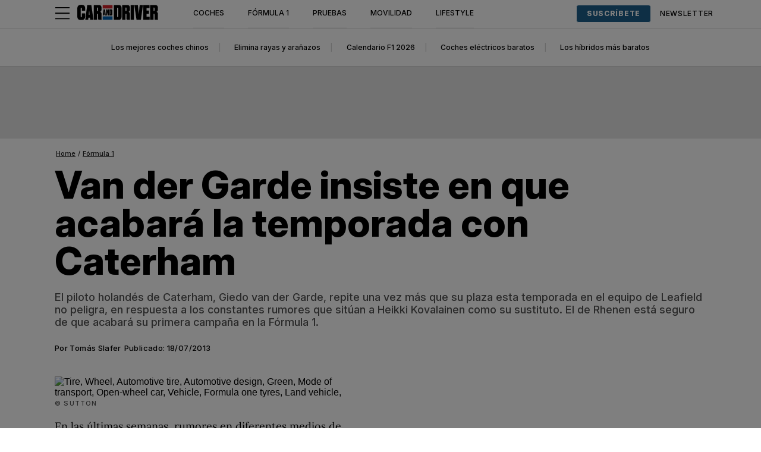

--- FILE ---
content_type: text/html; charset=utf-8
request_url: https://www.caranddriver.com/es/formula-1/a29477/van-der-garde-insiste-en-que-acabara-la-temporada-con-caterham/
body_size: 77727
content:
<!DOCTYPE html><html lang="es-ES"><head><meta charset="utf-8" data-next-head/><meta name="viewport" content="width=device-width, initial-scale=1.0" data-next-head/><meta name="X-UA-Compatible" http-equiv="X-UA-Compatible" content="IE=edge" data-next-head/><link rel="canonical" href="https://www.caranddriver.com/es/formula-1/a29477/van-der-garde-insiste-en-que-acabara-la-temporada-con-caterham/" data-next-head/><meta name="msapplication-tap-highlight" content="no" data-next-head/><title data-next-head>Van der Garde insiste en que acabará la temporada con Caterham</title><meta name="title" content="Van der Garde insiste en que acabará la temporada con Caterham" data-next-head/><meta name="description" content="El piloto holandés de Caterham, Giedo van der Garde, repite una vez más que su plaza esta temporada en el equipo de Leafield no peligra, en respuesta a los constantes rumores que sitúan a Heikki Kovalainen como su sustituto. El de Rhenen está seguro de que acabará su primera campaña en la Fórmula 1." data-next-head/><meta name="keywords" content="análisis, heikki kovalainen, giedo van der garde, ct03, monoplaza, temporada, acabar" data-next-head/><meta name="theme-color" content="#000000" data-next-head/><link href="/_assets/design-tokens/caranddriver/static/images/favicon.02aa5c3.ico" rel="icon" data-next-head/><meta property="og:site_name" content="Car and Driver" data-next-head/><meta property="fb:app_id" content="287277750191" data-next-head/><meta name="article:publisher" content="https://www.facebook.com/caranddriver.es/" property="article:publisher" data-next-head/><meta name="google-site-verification" content="jMbi9QBxy_f9ThKkzPD_5W9p1zGt8TdgnpsI2AH9uLE" data-next-head/><meta property="og:title" content="Van der Garde insiste en que acabará la temporada con Caterham" data-next-head/><meta property="og:description" content="El piloto holandés de Caterham, Giedo van der Garde, repite una vez más que su plaza esta temporada en el equipo de Leafield no peligra, en respuesta a los constantes rumores que sitúan a Heikki Kovalainen como su sustituto. El de Rhenen está seguro de que acabará su primera campaña en la Fórmula 1." data-next-head/><meta name="parsely-metadata" content="{&quot;socialHeadline&quot;:&quot;Van der Garde insiste en que acabará la temporada con Caterham&quot;}" data-next-head/><meta name="robots" content="noarchive,noai,noimageai,max-image-preview:large,max-snippet:-1,max-video-preview:30,index,follow" data-next-head/><link rel="apple-touch-icon" href="/_assets/design-tokens/caranddriver/static/images/apple-touch-icon.57b92b6.png" data-next-head/><link rel="alternate" type="application/rss+xml" title="Car and Driver - Fórmula 1" href="/es/rss/formula-1.xml" data-next-head/><link rel="alternate" type="application/rss+xml" title="Car and Driver" href="/es/rss/all.xml" data-next-head/><meta property="og:image" content="https://hips.hearstapps.com/es.h-cdn.co/cades/contenidos/29477/ddr1305jy050.jpg?crop=1xw:0.8333333333333334xh;center,top&amp;resize=1200:*" data-next-head/><meta property="og:image:width" content="1200" data-next-head/><meta property="og:image:height" content="600" data-next-head/><meta name="thumbnail" content="https://hips.hearstapps.com/es.h-cdn.co/cades/contenidos/29477/ddr1305jy050.jpg?crop=0.6xw:1xh;center,top&amp;resize=320:*" data-next-head/><meta name="sailthru.image.full" content="https://hips.hearstapps.com/es.h-cdn.co/cades/contenidos/29477/ddr1305jy050.jpg?crop=1xw:0.8333333333333334xh;center,top&amp;resize=320:*" data-next-head/><meta name="sailthru.image.thumb" content="https://hips.hearstapps.com/es.h-cdn.co/cades/contenidos/29477/ddr1305jy050.jpg?crop=0.6xw:1xh;center,top" data-next-head/><meta name="twitter:image" content="https://hips.hearstapps.com/es.h-cdn.co/cades/contenidos/29477/ddr1305jy050.jpg?crop=1xw:0.8333333333333334xh;center,top&amp;resize=640:*" data-next-head/><meta content="https://www.caranddriver.com/es/formula-1/a29477/van-der-garde-insiste-en-que-acabara-la-temporada-con-caterham/" property="og:url" data-next-head/><meta property="og:type" content="article" data-next-head/><meta name="twitter:card" content="summary_large_image" data-next-head/><meta name="article:opinion" property="article:opinion" content="false" data-next-head/><meta content="Fórmula 1" property="article:section" data-next-head/><meta content="2013-07-18T08:27:06Z" property="article:modified_time" data-next-head/><meta content="2013-07-18T08:27:06Z" property="article:published_time" data-next-head/><meta name="sailthru.excerpt" content="En las últimas semanas, rumores en diferentes medios de comunicación especulaban con la posibilidad de que Heikki Kovalainen sustituya a Giedo van der Garde en Caterham. Después de una primera mitad de temporada bastante nodesta, el piloto holandés pasó a la Q2 en la sesión de calificación del Gran Premio" data-next-head/><meta name="sailthru.tags" content="formula-1,Fórmula 1,Car and Driver-ES" data-next-head/><meta name="sailthru.date" content="2013-07-18 08:27:06" data-next-head/><meta name="sailthru.socialtitle" content="Van der Garde insiste en que acabará la temporada con Caterham" data-next-head/><meta name="sailthru.contenttype" content="standard-article" data-next-head/><meta name="cXenseParse:pageclass" content="article" data-next-head/><meta name="cXenseParse:undefined-content_display_type" content="standard-article" data-next-head/><meta property="cXenseParse:image" content="https://hips.hearstapps.com/es.h-cdn.co/cades/contenidos/29477/ddr1305jy050.jpg?crop=0.6xw:1xh;center,top&amp;resize=600:*" data-next-head/><meta name="cXenseParse:recs:recommendable" content="true" data-next-head/><script id="settings" data-nscript="beforeInteractive">window.__FRE={env:"production",ver:"1.7.138",cdn:true},window.__SITE={brand:"caranddriver",domain:"https://www.caranddriver.com",dk:"aHR0cHM6Ly93d3cuY2FyYW5kZHJpdmVyLmNvb::Q==",force_www:true,id:"bf230aaf-b86d-4bc7-8e37-4bb98b5f8571",locale:"es-es",locale_path:"es",trailing_slash:true},window.__ASSET_PREFIX="/_assets/fre/scopes/hdm",Object.defineProperties(window,{ADSFREE:{value:false,writable:!1},GDPR:{value:true,writable:!1}});</script><script id="device-detect" data-nscript="beforeInteractive">(()=>{const o="ontouchstart"in window||!!navigator.maxTouchPoints||window.location.search.includes("__touch"),t=window.matchMedia("only screen and (max-width: 767px)").matches,n=o&&t,i=o&&!t,e=[n?"mobile":"no-mobile",i?"tablet":"no-tablet",o?"touch":"no-touch"];window.touch=o,window.tablet=i,window.mobile=n,window.desktop=!(n||i),document.documentElement.classList.add(...e)})();</script><script id="lux" data-nscript="beforeInteractive">LUX=(function(){const a=(typeof(LUX)!=="undefined"&&typeof(LUX.gaMarks)!=="undefined"?LUX.gaMarks:[]);const d=(typeof(LUX)!=="undefined"&&typeof(LUX.gaMeasures)!=="undefined"?LUX.gaMeasures:[]);const j="LUX_start";const k=window.performance;let l=(typeof(LUX)!=="undefined"&&LUX.ns?LUX.ns:(Date.now?Date.now():+(new Date())));if(k&&k.timing&&k.timing.navigationStart){l=k.timing.navigationStart}function f(){if(k&&k.now){return k.now()}const o=Date.now?Date.now():+(new Date());return o-l}function b(n){if(k){if(k.mark){return k.mark(n)}if(k.webkitMark){return k.webkitMark(n)}}a.push({name:n,entryType:"mark",startTime:f(),duration:0});}function m(p,t,n){if(typeof(t)==="undefined"&&h(j)){t=j}if(k){if(k.measure){if(t){if(n){return k.measure(p,t,n)}return k.measure(p,t)}return k.measure(p)}if(k.webkitMeasure){return k.webkitMeasure(p,t,n)}}let r=0; let o=f();if(t){const s=h(t);if(s){r=s.startTime}else if(k&&k.timing&&k.timing[t]){r=k.timing[t]-k.timing.navigationStart}else{return}}if(n){const q=h(n);if(q){o=q.startTime}else if(k&&k.timing&&k.timing[n]){o=k.timing[n]-k.timing.navigationStart}else{return}}d.push({name:p,entryType:"measure",startTime:r,duration:(o-r)});}function h(n){return c(n,g())}function c(p,o){for(i=o.length-1;i>=0;i--){const n=o[i];if(p===n.name){return n}}return undefined}function g(){if(k){if(k.getEntriesByType){return k.getEntriesByType("mark")}if(k.webkitGetEntriesByType){return k.webkitGetEntriesByType("mark")}}return a}return{mark:b,measure:m,gaMarks:a,gaMeasures:d}})();LUX.ns=(Date.now?Date.now():+(new Date()));LUX.ac=[];LUX.cmd=function(a){LUX.ac.push(a)};LUX.init=function(){LUX.cmd(["init"])};LUX.send=function(){LUX.cmd(["send"])};LUX.addData=function(a,b){LUX.cmd(["addData",a,b])};LUX_ae=[];window.addEventListener("error",function(a){LUX_ae.push(a)});LUX_al=[];if(typeof(PerformanceObserver)==="function"&&typeof(PerformanceLongTaskTiming)==="function"){const LongTaskObserver=new PerformanceObserver(function(c){const b=c.getEntries();for(let a=0;a<b.length;a++){const d=b[a];LUX_al.push(d)}});try{LongTaskObserver.observe({type:["longtask"]})}catch(e){}};LUX.label = "standard-article";</script><noscript data-n-css></noscript><script defer noModule src="/_assets/fre/scopes/hdm/_next/static/chunks/polyfills-42372ed130431b0a.js"></script><script id="cpscript" src="/_assets/fre/scopes/hdm/_next/static/media/contentpass.script.4e3e1462.js" async data-id="86f1982b" data-url="https://cp.caranddriver.com" data-nscript="beforeInteractive"></script><script id="onetrust-script" src="https://cdn.cookielaw.org/scripttemplates/otSDKStub.js" async fetchpriority="high" data-domain-script="86b59c72-580c-43b6-b932-499ed69eb103" data-document-language="true" data-nscript="beforeInteractive"></script><script id="moapt-data-bundle" src="/_assets/moapt/2.406.0/moapt-data.js" async fetchpriority="high" data-nscript="beforeInteractive"></script><script id="moapt-bundle" src="/_assets/moapt/2.406.0/moapt-bundle-hdm.js" async fetchpriority="high" data-nscript="beforeInteractive"></script><script defer src="/_assets/fre/scopes/hdm/_next/static/chunks/96933.f7bf57d3f062d8b8.js"></script><script defer src="/_assets/fre/scopes/hdm/_next/static/chunks/67128.44351026e934f1cf.js"></script><script defer src="/_assets/fre/scopes/hdm/_next/static/chunks/15826.90001b1793fed2fc.js"></script><script defer src="/_assets/fre/scopes/hdm/_next/static/chunks/6515.b7c95cb575f8b613.js"></script><script defer src="/_assets/fre/scopes/hdm/_next/static/chunks/20481.6aa44904e76f2b20.js"></script><script defer src="/_assets/fre/scopes/hdm/_next/static/chunks/73970.edceda55b5724407.js"></script><script defer src="/_assets/fre/scopes/hdm/_next/static/chunks/28981.cbabed67b4c486b1.js"></script><script defer src="/_assets/fre/scopes/hdm/_next/static/chunks/8513.9f40d492128c44ad.js"></script><script defer src="/_assets/fre/scopes/hdm/_next/static/chunks/6314.160897d3d0403822.js"></script><script defer src="/_assets/fre/scopes/hdm/_next/static/chunks/29023.b3bcd603ad181986.js"></script><script src="/_assets/fre/scopes/hdm/_next/static/chunks/webpack-f1acce626392528f.js" defer></script><script src="/_assets/fre/scopes/hdm/_next/static/chunks/framework-55bffb185373a571.js" defer></script><script src="/_assets/fre/scopes/hdm/_next/static/chunks/main-62d62e637f3d6786.js" defer></script><script src="/_assets/fre/scopes/hdm/_next/static/chunks/pages/_app-e1f03cea3487a0c6.js" defer></script><script src="/_assets/fre/scopes/hdm/_next/static/chunks/1e70892d-55bb43c10a583a26.js" defer></script><script src="/_assets/fre/scopes/hdm/_next/static/chunks/12655-1841878abd80f813.js" defer></script><script src="/_assets/fre/scopes/hdm/_next/static/chunks/54556-c7c322ca5a6cf3a2.js" defer></script><script src="/_assets/fre/scopes/hdm/_next/static/chunks/2110-c44f4dbec8d5906d.js" defer></script><script src="/_assets/fre/scopes/hdm/_next/static/chunks/23254-8a032a53206d4015.js" defer></script><script src="/_assets/fre/scopes/hdm/_next/static/chunks/84239-ed98fd3f0fedbbc7.js" defer></script><script src="/_assets/fre/scopes/hdm/_next/static/chunks/42240-a0d0da8b55d575fa.js" defer></script><script src="/_assets/fre/scopes/hdm/_next/static/chunks/33773-829ae6a610035de3.js" defer></script><script src="/_assets/fre/scopes/hdm/_next/static/chunks/75245-9efec10362f6ba69.js" defer></script><script src="/_assets/fre/scopes/hdm/_next/static/chunks/5817-c4a90e41fec11b24.js" defer></script><script src="/_assets/fre/scopes/hdm/_next/static/chunks/77824-50a0653edb7c0832.js" defer></script><script src="/_assets/fre/scopes/hdm/_next/static/chunks/65512-28cb4673d3c763da.js" defer></script><script src="/_assets/fre/scopes/hdm/_next/static/chunks/64781-69e1a3e0a5813d62.js" defer></script><script src="/_assets/fre/scopes/hdm/_next/static/chunks/96314-b42bcf2f16f5763a.js" defer></script><script src="/_assets/fre/scopes/hdm/_next/static/chunks/23942-3a77c5e2613205d6.js" defer></script><script src="/_assets/fre/scopes/hdm/_next/static/chunks/83071-545f108bec5a48b0.js" defer></script><script src="/_assets/fre/scopes/hdm/_next/static/chunks/48221-dab7ab5487d333f4.js" defer></script><script src="/_assets/fre/scopes/hdm/_next/static/chunks/88912-ecdbeeac8b8baff1.js" defer></script><script src="/_assets/fre/scopes/hdm/_next/static/chunks/98756-6ae392ce37b5eb6e.js" defer></script><script src="/_assets/fre/scopes/hdm/_next/static/chunks/93341-a50011dc255eb84a.js" defer></script><script src="/_assets/fre/scopes/hdm/_next/static/chunks/10904-ca3b13c88296fbf2.js" defer></script><script src="/_assets/fre/scopes/hdm/_next/static/chunks/1903-daeb874a7ca61cb9.js" defer></script><script src="/_assets/fre/scopes/hdm/_next/static/chunks/41403-c5eb9d62eabb4ba7.js" defer></script><script src="/_assets/fre/scopes/hdm/_next/static/chunks/59702-a300d3f7cdf29723.js" defer></script><script src="/_assets/fre/scopes/hdm/_next/static/chunks/74373-388d874746ebb56d.js" defer></script><script src="/_assets/fre/scopes/hdm/_next/static/chunks/14687-9b42c61f44330029.js" defer></script><script src="/_assets/fre/scopes/hdm/_next/static/chunks/98192-57a57b54def4c16e.js" defer></script><script src="/_assets/fre/scopes/hdm/_next/static/chunks/41758-e39ec8efdeaff493.js" defer></script><script src="/_assets/fre/scopes/hdm/_next/static/chunks/35434-78b40ab562e57f40.js" defer></script><script src="/_assets/fre/scopes/hdm/_next/static/chunks/39750-347b6fb07bbd5ad6.js" defer></script><script src="/_assets/fre/scopes/hdm/_next/static/chunks/50046-79d31b59e7899799.js" defer></script><script src="/_assets/fre/scopes/hdm/_next/static/chunks/45492-5f7ec0aa32a1f0dc.js" defer></script><script src="/_assets/fre/scopes/hdm/_next/static/chunks/32043-cc58d491ddce8e7e.js" defer></script><script src="/_assets/fre/scopes/hdm/_next/static/chunks/38325-cba76b7913145e9d.js" defer></script><script src="/_assets/fre/scopes/hdm/_next/static/chunks/93466-9b322ab6865dcae2.js" defer></script><script src="/_assets/fre/scopes/hdm/_next/static/chunks/pages/_templates/standard-article-25eb20102d1a7fe7.js" defer></script><link rel="preload" href="/_assets/design-tokens/caranddriver/static/fonts/BarlowCondensed-600.39eeef1.woff2" as="font" type="font/woff2" crossorigin="anonymous"/><link rel="stylesheet" href="/es/api/styles.css?id=bf230aaf-b86d-4bc7-8e37-4bb98b5f8571&amp;type=site&amp;slugs=article&amp;source=content%3Astandard-article"/><style type="text/css" id="deferred-fonts" media="none">@font-face {font-family: 'Inter'; src: url('/_assets/design-tokens/caranddriver/static/fonts/Inter-500.f84dec4.woff2') format('woff2'); font-weight: 400; font-style: normal; font-display: fallback;}  @font-face {font-family: 'Inter'; src: url('/_assets/design-tokens/caranddriver/static/fonts/Inter-800.0a74359.woff2') format('woff2'); font-weight: bold; font-style: normal; font-display: fallback;}  @font-face {font-family: 'Inter'; src: url('/_assets/design-tokens/caranddriver/static/fonts/Inter-800.0a74359.woff2') format('woff2'); font-weight: 700; font-style: normal; font-display: fallback;}  @font-face {font-family: 'Lora'; src: url('/_assets/design-tokens/fre/static/fonts/lora-v35-latin-regular.192b325.woff2') format('woff2'); font-weight: 400; font-style: normal; font-display: fallback;}  @font-face {font-family: 'Lora'; src: url('/_assets/design-tokens/fre/static/fonts/lora-v35-latin-700.d45974e.woff2') format('woff2'); font-weight: bold; font-style: normal; font-display: fallback;}  @font-face {font-family: 'InterBold'; src: url('/_assets/design-tokens/caranddriver/static/fonts/Inter-800.0a74359.woff2') format('woff2'); font-weight: 400; font-style: normal; font-display: fallback;}  </style><script id="json-ld" type="application/ld+json">[{"@context":"http://schema.org","@type":"NewsArticle","thumbnailUrl":"https://hips.hearstapps.com/es.h-cdn.co/cades/contenidos/29477/ddr1305jy050.jpg?crop=0.6xw:1xh;center,top&resize=100:*","datePublished":"2013-07-18T08:27:06Z","headline":"Van der Garde insiste en que acabará la temporada con Caterham","articleBody":"En las últimas semanas, rumores en diferentes medios de comunicación especulaban con la posibilidad de que Heikki Kovalainen sustituya a Giedo van der Garde en Caterham. Después de una primera mitad de temporada bastante nodesta, el piloto holandés pasó a la Q2 en la sesión de calificación del Gran Premio de Mónaco y está seguro de que concluirá el Mundial: \"Acabaré la temporada. Ya estoy lo suficientemente ocupado con todo lo que estoy haciendo y aprendiendo\", afirmaba en declaraciones al diario De Telegraaf.No es la primera vez que el piloto de Caterham se ve obligado a defender su posición en el equipo y a salir airoso de los rumores sobre su posible sustitución. A principio de mes ya aseguró quese cumplirá con su contrato: “Siempre hay rumores. Sé de donde vienen, pero también sé que tengo un contrato hermético para el resto de la temporada”, y añadía, “no hay nada acordado, así que no intenten adivinar\", en referencia a las especulaciones sobre su futuro más inmediato. Para defenderse de los envites que le sitúan fuera de su asiento del Caterham CT03 antes de finalizar la temporada, Van der Garde hace referencia a sus mejores resultados en su primera temporada en la Fórmula 1, como su 15ª posición en parrilla conseguida en Mónaco:“No esperaba conseguir entrar en la Q2. Eso fue genial”, explicaba.No obstante, el punto más bajo de la temporada llegó en la siguiente prueba, Canadá, donde las penalizaciones y accidentes arruinaron su carrera y 'dañaron' su relación con Mark Webber que llegó a llamarle “piloto de pago sin retrovisores” por no haberle dejado pasar en régimen de bandera azul:“Webber y yo ya lo arreglamos todo después de la carrera. Él es muy respetuoso con todos, incluso con los novatos”, dijo el piloto de Rhenen.Van der Garde reconoce que Caterham ya trabaja en el monoplaza del próximo año","wordCount":308,"articleSection":"Fórmula 1","image":[{"@type":"ImageObject","height":1200,"thumbnail":"https://hips.hearstapps.com/es.h-cdn.co/cades/contenidos/29477/ddr1305jy050.jpg?crop=0.6xw:1xh;center,top&resize=100:*","url":"https://hips.hearstapps.com/es.h-cdn.co/cades/contenidos/29477/ddr1305jy050.jpg?crop=0.6xw:1xh;center,top&resize=1200:*","width":1200},{"@type":"ImageObject","height":900,"thumbnail":"https://hips.hearstapps.com/es.h-cdn.co/cades/contenidos/29477/ddr1305jy050.jpg?crop=0.6xw:1xh;center,top&resize=100:*","url":"https://hips.hearstapps.com/es.h-cdn.co/cades/contenidos/29477/ddr1305jy050.jpg?crop=0.8xw:1xh;center,top&resize=1200:*","width":1200},{"@type":"ImageObject","height":675,"thumbnail":"https://hips.hearstapps.com/es.h-cdn.co/cades/contenidos/29477/ddr1305jy050.jpg?crop=0.6xw:1xh;center,top&resize=100:*","url":"https://hips.hearstapps.com/es.h-cdn.co/cades/contenidos/29477/ddr1305jy050.jpg?crop=1xw:0.9375xh;center,top&resize=1200:*","width":1200}],"mainEntityOfPage":{"@id":"https://www.caranddriver.com/es/formula-1/a29477/van-der-garde-insiste-en-que-acabara-la-temporada-con-caterham/","@type":"WebPage"},"publisher":{"@type":"NewsMediaOrganization","name":"Car and Driver","sameAs":["https://x.com/car_and_driver","https://www.youtube.com/user/caranddrivertv","https://www.facebook.com/caranddriver.es/","https://www.instagram.com/car_and_driver_spain/","https://es.wikipedia.org/wiki/Car_and_Driver"],"logo":{"@type":"ImageObject","url":"https://www.caranddriver.com/_assets/design-tokens/caranddriver/static/images/logos/logo-jsonld.cc39b32.png","width":312,"height":60},"address":{"@type":"PostalAddress","postalCode":"28036","addressRegion":"Madrid","streetAddress":"C/ Agustín de Foxá, 4","addressCountry":"Spain","addressLocality":"Madrid"},"publishingPrinciples":"https://www.caranddriver.com/es/informacion/a27908959/contacto/","parentOrganization":{"@type":"NewsMediaOrganization","name":"Hearst Corporation","url":"https://www.hearstmagazinesinternational.com/","sameAs":["https://es.wikipedia.org/wiki/Hearst_Communications","https://www.linkedin.com/company/hearst-espa%C3%B1a/"],"address":{"postalCode":"10019","addressRegion":"NY","streetAddress":"300 W 57th Street","addressCountry":"US","addressLocality":"New York"}}},"keywords":["content-type: News","locale: ES","displayType: standard article","shortTitle: Van der Garde insiste en que acabará la temporada con Caterham","contentId: 56639092-6bfb-4351-80a1-ba31db3a0b9b"],"url":"https://www.caranddriver.com/es/formula-1/a29477/van-der-garde-insiste-en-que-acabara-la-temporada-con-caterham/","isBasedOn":"https://www.caranddriver.com/es/formula-1/a29477/van-der-garde-insiste-en-que-acabara-la-temporada-con-caterham/","description":"El piloto holandés de Caterham, Giedo van der Garde, repite una vez más que su plaza esta temporada en el equipo de Leafield no peligra, en respuesta a los constantes rumores que sitúan a Heikki Kovalainen como su sustituto. El de Rhenen está seguro de que acabará su primera campaña en la Fórmula 1."}]</script><style data-emotion="css-global cfjyu2">.embed:has(> :nth-child(1)){clear:both;}@media (min-width: 90rem){.embed:not(.align-center):not([data-embed]="body-image"){clear:none;}}</style><style data-emotion="css-global 10dxqmb">#onetrust-banner-sdk{display:none;}</style><style data-emotion="css-global 1g7rwr7">body{--nav-height:96px;--sticky-header-height:96px;--sticky-navs-height:0px;}</style><style data-emotion="css-global 18i3c4d">html{line-height:1.15;-webkit-text-size-adjust:100%;}body{margin:0;}main{display:block;}h1{font-size:2em;margin:0.67em 0;}hr{box-sizing:content-box;height:0;overflow:visible;}pre{font-family:monospace,monospace;font-size:1em;}a{background-color:transparent;}abbr[title]{border-bottom:none;-webkit-text-decoration:underline;text-decoration:underline;-webkit-text-decoration:underline dotted;text-decoration:underline dotted;}b,strong{font-weight:bolder;}code,kbd,samp{font-family:monospace,monospace;font-size:1em;}small{font-size:80%;}sub,sup{font-size:75%;line-height:0;position:relative;vertical-align:baseline;}sub{bottom:-0.25em;}sup{top:-0.5em;}img{border-style:none;}button,input,optgroup,select,textarea{font-family:inherit;font-size:100%;line-height:1.15;margin:0;}button,input{overflow:visible;}button,select{text-transform:none;}button,[type='button'],[type='reset'],[type='submit']{-webkit-appearance:button;}button::-moz-focus-inner,[type='button']::-moz-focus-inner,[type='reset']::-moz-focus-inner,[type='submit']::-moz-focus-inner{border-style:none;padding:0;}button:-moz-focusring,[type='button']:-moz-focusring,[type='reset']:-moz-focusring,[type='submit']:-moz-focusring{outline:1px dotted ButtonText;}fieldset{padding:0.35em 0.75em 0.625em;}legend{box-sizing:border-box;color:inherit;display:table;max-width:100%;padding:0;white-space:normal;}progress{vertical-align:baseline;}textarea{overflow:auto;}[type='checkbox'],[type='radio']{box-sizing:border-box;padding:0;}[type='number']::-webkit-inner-spin-button,[type='number']::-webkit-outer-spin-button{height:auto;}[type='search']{-webkit-appearance:textfield;outline-offset:-2px;}[type='search']::-webkit-search-decoration{-webkit-appearance:none;}::-webkit-file-upload-button{-webkit-appearance:button;font:inherit;}details{display:block;}summary{display:-webkit-box;display:-webkit-list-item;display:-ms-list-itembox;display:list-item;}template{display:none;}[hidden]{display:none;}*{box-sizing:border-box;}html{font-family:sans-serif;-ms-text-size-adjust:100%;-webkit-font-smoothing:antialiased;-webkit-text-size-adjust:100%;scroll-behavior:smooth;overflow-x:hidden;overflow-y:auto;}@media (prefers-reduced-motion: reduce){*{-webkit-animation-duration:0.01ms!important;animation-duration:0.01ms!important;-webkit-animation-iteration-count:1!important;animation-iteration-count:1!important;transition-duration:0.01ms!important;scroll-behavior:auto!important;}}html.no-scroll{overflow:hidden;}html.no-scroll body{overflow:scroll;}html.touch.no-scroll,html.touch body.no-scroll{overflow:hidden;}body{min-height:100vh;min-height:-webkit-fill-available;}a{color:inherit;}a:focus-visible{outline:0.125rem dotted;outline-offset:0.313rem;}button{color:inherit;}img:-moz-loading{color:transparent;}.__resp-container{position:relative;-webkit-text-decoration:none;text-decoration:none;}.__resp-container:before{content:'';color:transparent;display:block;width:100%;height:0;padding-bottom:var(--aspect-ratio, 100%);}.__resp-container img:not(.video-items-box img):not(.filmstrip-image-wrapper img):not([data-dynamic-svg]):not(.video-player img),.__resp-container video{position:absolute;top:var(--top, 0);left:var(--left, 0);width:var(--width, 100%);min-width:var(--min-width, 100%);height:var(--height, auto);max-height:var(--max-height, 100%);object-fit:var(--object-fit, cover);}.__resp-container .video-player video{object-fit:contain;}.__resp-container .video-player{position:absolute;top:0;}.__resp-container.lqip img[importance=auto]{-webkit-transition:opacity 0.3s linear;transition:opacity 0.3s linear;opacity:0;}.__resp-container.lqip img[importance=auto].lazyloaded{opacity:1;}.screen-reader-only{position:absolute;left:-10000px;width:1px;height:1px;padding:0;margin:-1px;overflow:hidden;clip:rect(0, 0, 0, 0);white-space:nowrap;border-width:0;}.lqip{-webkit-background-size:cover;background-size:cover;-webkit-background-position:center;background-position:center;}@media print{.no-print{display:none!important;}}button.hds-do-not-use{color:revert-layer;font-size:revert-layer;line-height:revert-layer;margin:revert-layer;}.hds-do-not-use a{background-color:revert-layer;color:revert-layer;}</style><style data-emotion="css-global 1pkkxcn">@font-face{font-family:'BarlowCondensed';src:url('/_assets/design-tokens/caranddriver/static/fonts/BarlowCondensed-600.39eeef1.woff2') format('woff2');font-weight:bold;font-style:normal;font-display:fallback;}@font-face{font-family:"Inter-upcase-roboto";src:local('Roboto');size-adjust:108.19%;ascent-override:89.54%;descent-override:22.30%;}@font-face{font-family:"Inter-upcase-local";src:local('Georgia');size-adjust:100.81%;ascent-override:96.10%;descent-override:23.93%;}@font-face{font-family:"Inter-weightbold-roboto";src:local('Roboto');size-adjust:112.44%;ascent-override:86.16%;descent-override:21.45%;}@font-face{font-family:"Inter-weightbold-local";src:local('Arial');size-adjust:112.78%;ascent-override:85.90%;descent-override:21.39%;}@font-face{font-family:"Inter-weight700-upcase-roboto";src:local('Roboto');size-adjust:110.17%;ascent-override:87.93%;descent-override:21.89%;}@font-face{font-family:"Inter-weight700-upcase-local";src:local('Georgia');size-adjust:102.66%;ascent-override:94.37%;descent-override:23.50%;}@font-face{font-family:"Inter-roboto";src:local('Roboto');size-adjust:108.73%;ascent-override:89.10%;descent-override:22.19%;}@font-face{font-family:"Inter-local";src:local('Georgia');size-adjust:109.77%;ascent-override:88.25%;descent-override:21.97%;}@font-face{font-family:"Lora-roboto";src:local('Roboto');size-adjust:104.76%;ascent-override:96.03%;descent-override:26.15%;}@font-face{font-family:"Lora-local";src:local('Georgia');size-adjust:105.77%;ascent-override:95.11%;descent-override:25.91%;}@font-face{font-family:"Lora-weightbold-roboto";src:local('Roboto');size-adjust:107.91%;ascent-override:93.23%;descent-override:25.39%;}@font-face{font-family:"Lora-weightbold-local";src:local('Georgia');size-adjust:108.94%;ascent-override:92.34%;descent-override:25.15%;}@font-face{font-family:"InterBold-upcase-roboto";src:local('Roboto');size-adjust:110.17%;ascent-override:87.93%;descent-override:21.89%;}@font-face{font-family:"InterBold-upcase-local";src:local('Georgia');size-adjust:102.66%;ascent-override:94.37%;descent-override:23.50%;}@font-face{font-family:"BarlowCondensed-weightbold-upcase-roboto";src:local('Roboto');size-adjust:73.05%;ascent-override:136.89%;descent-override:27.38%;}@font-face{font-family:"BarlowCondensed-weightbold-upcase-local";src:local('Georgia');size-adjust:68.07%;ascent-override:146.91%;descent-override:29.38%;}@font-face{font-family:"InterBold-roboto";src:local('Roboto');size-adjust:112.44%;ascent-override:86.16%;descent-override:21.45%;}@font-face{font-family:"InterBold-local";src:local('Georgia');size-adjust:113.52%;ascent-override:85.34%;descent-override:21.25%;}</style><style data-emotion="css-global 99heoz">[data-embed]:not(:defined){display:none;}[data-embed]:defined{display:-webkit-var(--data-embed-display, block);display:var(--data-embed-display, block);}</style><style data-emotion="css 2r9v91 wfjp4r fpbvzc 12a2czu 1h4aeri u6hhwr 8scksx 1bru7mp 1t0r8kt 1k7r30a 1hphwtn duy2t sfww4i 1gc1130 k1yrp 12zm2cz h4fqvc 1gr4umr 1eyjhpl u8w0t0 0 1m67141 h9nuth do87bj zxjqbf xpw3e4 74i6db rdp1ox hkgutu 1lkzi0d jwfzex 1auq1lm rk6tbh oqy6ua 1ljyvx5 1abvpxd dxyhk8 z207vh lb8u6l 1qsalik 42xcko 1e0vdco n1g7es 6zlrio 4qgdbg th3bgy 4y4ccm vvyfiy 1qyku8 i73osc y5poeo 18jz25a mryvba 10ozou u08x2s sm2oir 96439d 1oxikel 285vyd 7w7io6 o5zsd7 6wxqfj 168zq96 1fm2v8u t6i689 8lle59 4narb2 3qshf2 1bn7a5e 1l0uuk1 es6uyf 14vh9p 1sowyjy 1w8mvwp 1d7xfba 1ui7hop pmisdj 1d3dqod 19szzr8 ovd4yx 157wciq g939jb bnk019 15qxeah 9qgov3 lrrfew 183yam3 rshwtv zbxaar mn2ao7 1hy2bms lum3k9 1ch4inn 4jpu6p xx9e38 112dd3k ahpz8z bblct0 74i7sy 1oem5bl 1a4cqt8 6ojfln few0zl 1t4bmt4 10mfbg0 1sknpjz 1ss7lvu iz4391 1r9q4j9 6uae8g 70qvj9 n9en60 158ymh1 kzigki 1tem29r 15si9rg j307y1 i7117i lqx6q4 1htnt24 5tjtfu p3pixv 5drl37">.css-2r9v91{visibility:hidden;content-visibility:hidden;background-color:#222222;color:#fff;width:20rem;max-width:20rem;height:100%;overflow-x:hidden;overflow-y:scroll;position:fixed;top:0rem;z-index:8000000;-webkit-transition:-webkit-transform 0.2s linear;transition:transform 0.2s linear;-webkit-transform:translateX(-20rem);-moz-transform:translateX(-20rem);-ms-transform:translateX(-20rem);transform:translateX(-20rem);}.css-2r9v91 >div{display:-webkit-box;display:-webkit-flex;display:-ms-flexbox;display:flex;min-height:100%;-webkit-flex-direction:column;-ms-flex-direction:column;flex-direction:column;}.css-2r9v91 ~.sidepanelToggleable{-webkit-transform:initial;-moz-transform:initial;-ms-transform:initial;transform:initial;-webkit-transition:-webkit-transform 0.2s linear;transition:transform 0.2s linear;}.css-2r9v91.open{-webkit-transform:translateX(0);-moz-transform:translateX(0);-ms-transform:translateX(0);transform:translateX(0);visibility:visible;content-visibility:visible;}.css-2r9v91.open ~.sidepanelToggleable{-webkit-transform:translateX(20rem);-moz-transform:translateX(20rem);-ms-transform:translateX(20rem);transform:translateX(20rem);}@media(min-width: 90rem){.css-2r9v91.open ~.sidepanelToggleable{-webkit-transform:translateX(7rem);-moz-transform:translateX(7rem);-ms-transform:translateX(7rem);transform:translateX(7rem);}}.css-wfjp4r{margin:1rem 1rem 0 1rem;padding:0 0.6rem;width:auto;height:2.1875rem;display:-webkit-box;display:-webkit-flex;display:-ms-flexbox;display:flex;-webkit-align-items:center;-webkit-box-align:center;-ms-flex-align:center;align-items:center;-webkit-text-decoration:none;text-decoration:none;margin-right:6rem;}.css-wfjp4r svg{fill:#D4D4D4;}.css-fpbvzc{height:1rem;width:1rem;}.css-12a2czu{padding:1rem;color:#D4D4D4;font-family:Inter,Inter-upcase-roboto,Inter-upcase-local;font-size:1rem;line-height:1;letter-spacing:0.045rem;text-transform:uppercase;}.css-1h4aeri{background-color:#00A4DB;border:0;color:#ffffff;display:-webkit-box;display:-webkit-flex;display:-ms-flexbox;display:flex;-webkit-flex-direction:row;-ms-flex-direction:row;flex-direction:row;-webkit-align-items:center;-webkit-box-align:center;-ms-flex-align:center;align-items:center;padding:0.625rem 1.25rem;margin-top:0rem;margin-bottom:0rem;-webkit-text-decoration:none;text-decoration:none;text-transform:uppercase;-webkit-transition:background 0.3s ease-in-out,color 0.3s ease-in-out;transition:background 0.3s ease-in-out,color 0.3s ease-in-out;-webkit-box-pack:center;-ms-flex-pack:center;-webkit-justify-content:center;justify-content:center;right:1.0625rem;top:1rem;position:absolute;}.css-1h4aeri:hover{background-color:#525252;color:#fff;cursor:pointer;background:inherit;}.css-1h4aeri:disabled{background-color:#F3F4F6;color:#A3A3A3;cursor:not-allowed;}.css-1h4aeri{position:absolute;padding:0.6rem;border-radius:0;margin:0rem;background:inherit;right:1.0625rem;}.css-1h4aeri:focus-visible{outline:0.125rem dotted;outline-offset:0.313rem;}.css-u6hhwr{width:0.875rem;height:0.875rem;fill:#D4D4D4;}.css-8scksx{margin:0.5rem 1rem 0.125rem;padding:0rem;opacity:35%;height:0.0625rem;border:0;width:auto;background-color:#D4D4D4;color:#000;}.css-1bru7mp{position:relative;list-style:none;margin:0rem;padding:0.6rem;-webkit-flex:1 0 auto;-ms-flex:1 0 auto;flex:1 0 auto;font-family:Inter,Inter-upcase-roboto,Inter-upcase-local;font-size:1rem;line-height:1;letter-spacing:0.045rem;text-transform:uppercase;}.css-1bru7mp a{-webkit-text-decoration:none;text-decoration:none;}.css-1t0r8kt{-webkit-transition:background-color 0.2s linear;transition:background-color 0.2s linear;padding:0.5rem;font-size:0.875rem;line-height:2rem;letter-spacing:.02rem;text-transform:capitalize;}.css-1t0r8kt.has-submenu{position:relative;padding:0.5rem;color:#D4D4D4;-webkit-transition:padding 0.3s linear,background-color 0.2s linear;transition:padding 0.3s linear,background-color 0.2s linear;}.css-1t0r8kt.has-submenu.submenu-open{padding:0.5rem 1rem 0;background-color:#000000;color:#fff;}.css-1t0r8kt:focus{outline:0.0625rem solid black;}@media (any-hover: hover){.css-1t0r8kt:hover{background-color:#000000;color:#fff;}}.css-1t0r8kt.has-submenu.submenu-open{overflow:hidden;padding:0.5rem 0.5rem 0px;}.css-1t0r8kt >a{display:inline;}.css-1k7r30a{display:-webkit-box;display:-webkit-flex;display:-ms-flexbox;display:flex;-webkit-align-items:center;-webkit-box-align:center;-ms-flex-align:center;align-items:center;position:relative;width:100%;height:2.875rem;color:#D4D4D4;-webkit-transition:color 0.2s linear;transition:color 0.2s linear;}.has-submenu .css-1k7r30a{height:unset;display:inline;-webkit-align-items:unset;-webkit-box-align:unset;-ms-flex-align:unset;align-items:unset;padding:0.5rem 0;}@media (any-hover: hover){.css-1k7r30a:hover{color:#D4D4D4;}}.css-1hphwtn{position:absolute;right:1.4rem;top:1.2rem;border-color:#D4D4D4;border-style:solid;border-width:0 0.0625rem 0.0625rem 0;padding:0.2rem;-webkit-transition:-webkit-transform 0.25s ease-in-out;transition:transform 0.25s ease-in-out;cursor:pointer;background-color:transparent;color:#fff;}.submenu-open .css-1hphwtn{-webkit-transform:rotate(45deg);-moz-transform:rotate(45deg);-ms-transform:rotate(45deg);transform:rotate(45deg);}.submenu-closed .css-1hphwtn{-webkit-transform:rotate(-45deg);-moz-transform:rotate(-45deg);-ms-transform:rotate(-45deg);transform:rotate(-45deg);}.css-duy2t{margin:0 auto;margin-left:1.1rem;}.css-duy2t .e1f7ykkd1{border:0.0625rem solid #D4D4D4;}.css-sfww4i{display:-webkit-box;display:-webkit-flex;display:-ms-flexbox;display:flex;width:100%;height:3.125rem;-webkit-flex-shrink:0;-ms-flex-negative:0;flex-shrink:0;-webkit-align-items:center;-webkit-box-align:center;-ms-flex-align:center;align-items:center;padding-left:1rem;}.css-1gc1130{-webkit-text-decoration:none;text-decoration:none;margin-right:1rem;font-size:0.75rem;line-height:1.3;text-transform:uppercase;color:#D4D4D4;font-family:Inter,Inter-upcase-roboto,Inter-upcase-local;-webkit-transition:opacity 0.2s linear;transition:opacity 0.2s linear;}.css-1gc1130:last-of-type{margin-right:0rem;}.css-k1yrp{display:-webkit-box;display:-webkit-flex;display:-ms-flexbox;display:flex;-webkit-align-items:center;-webkit-box-align:center;-ms-flex-align:center;align-items:center;-webkit-box-pack:center;-ms-flex-pack:center;-webkit-justify-content:center;justify-content:center;position:absolute;left:1rem;top:1rem;z-index:12000000;text-align:center;opacity:0;-webkit-transform:translateY(calc(-100% - 2.5rem));-moz-transform:translateY(calc(-100% - 2.5rem));-ms-transform:translateY(calc(-100% - 2.5rem));transform:translateY(calc(-100% - 2.5rem));-webkit-text-decoration:none;text-decoration:none;border:medium solid white;box-shadow:0 0 0 3px #55adff;background-color:#000000;color:#fff;border-radius:1.875rem;font-family:Inter,Inter-weightbold-roboto,Inter-weightbold-local,Helvetica,Arial,Sans-serif;font-size:0.875rem;line-height:1;font-weight:bold;padding:0.625rem 1.25rem;width:auto;}.css-k1yrp:focus{opacity:1;-webkit-transform:translateY(0%);-moz-transform:translateY(0%);-ms-transform:translateY(0%);transform:translateY(0%);}.css-k1yrp:focus-visible{outline:none;}.css-12zm2cz{display:-webkit-box;display:-webkit-flex;display:-ms-flexbox;display:flex;-webkit-align-items:center;-webkit-box-align:center;-ms-flex-align:center;align-items:center;-webkit-box-pack:center;-ms-flex-pack:center;-webkit-justify-content:center;justify-content:center;position:absolute;left:1rem;top:1rem;z-index:12000000;text-align:center;opacity:0;-webkit-transform:translateY(calc(-100% - 2.5rem));-moz-transform:translateY(calc(-100% - 2.5rem));-ms-transform:translateY(calc(-100% - 2.5rem));transform:translateY(calc(-100% - 2.5rem));-webkit-text-decoration:none;text-decoration:none;border:medium solid white;box-shadow:0 0 0 3px #55adff;background-color:#000000;color:#fff;border-radius:1.875rem;font-family:Inter,Inter-weightbold-roboto,Inter-weightbold-local,Helvetica,Arial,Sans-serif;font-size:0.875rem;line-height:1;font-weight:bold;padding:0.625rem 1.25rem;width:auto;}.css-12zm2cz:focus{opacity:1;-webkit-transform:translateY(0%);-moz-transform:translateY(0%);-ms-transform:translateY(0%);transform:translateY(0%);}.css-12zm2cz:focus-visible{outline:none;}.css-h4fqvc{position:-webkit-sticky;position:sticky;z-index:6000000;top:var(--nav-offset, 0);background-color:#ffffff;color:#000;}@media(max-width: 48rem){.css-h4fqvc{padding-right:1rem;}}@media(max-width: 73.75rem){.css-h4fqvc{height:96px;}}@media(min-width: 64rem){.css-h4fqvc{height:48px;position:-webkit-sticky;position:sticky;top:var(--nav-offset, 0);}}@media print{.css-h4fqvc{display:none;}}.css-1gr4umr{-webkit-align-items:center;-webkit-box-align:center;-ms-flex-align:center;align-items:center;display:-webkit-box;display:-webkit-flex;display:-ms-flexbox;display:flex;-webkit-box-flex-wrap:wrap;-webkit-flex-wrap:wrap;-ms-flex-wrap:wrap;flex-wrap:wrap;margin:0 auto;max-width:75rem;padding-left:0;padding-right:0;width:100%;z-index:0;}@media(max-width: 64rem){.css-1gr4umr{background:inherit;}}@media(max-width: 73.75rem){.css-1gr4umr{height:50px;}}@media(min-width: 64rem){.css-1gr4umr{height:46px;-webkit-box-flex-wrap:nowrap;-webkit-flex-wrap:nowrap;-ms-flex-wrap:nowrap;flex-wrap:nowrap;}}.css-1eyjhpl{background-color:inherit;border:none;color:#ffffff;display:-webkit-box;display:-webkit-flex;display:-ms-flexbox;display:flex;-webkit-flex-direction:row;-ms-flex-direction:row;flex-direction:row;-webkit-align-items:center;-webkit-box-align:center;-ms-flex-align:center;align-items:center;padding:0.625rem 1.25rem;margin-top:0rem;margin-bottom:0rem;-webkit-text-decoration:none;text-decoration:none;text-transform:uppercase;-webkit-transition:background 0.3s ease-in-out,color 0.3s ease-in-out;transition:background 0.3s ease-in-out,color 0.3s ease-in-out;-webkit-box-pack:center;-ms-flex-pack:center;-webkit-justify-content:center;justify-content:center;margin-left:0.9375rem;border-radius:0;line-height:0.7;}@media(max-width: 64rem){.css-1eyjhpl{padding:0.5rem 0.25rem 0.5rem 0.625rem;}}@media(min-width: 20rem){.css-1eyjhpl{padding:0.5rem 0.25rem 0.5rem 0;}.css-1eyjhpl svg{fill:#000000;-webkit-transition:fill 0.3s ease-in-out;transition:fill 0.3s ease-in-out;}.css-1eyjhpl svg:hover{fill:#1C5f8B;}}@media(min-width: 40.625rem) and (max-width: 90rem){.css-1eyjhpl{margin-left:2.5rem;}}@media(min-width: 48rem){.css-1eyjhpl{padding:0.5rem 0.625rem 0.5rem 0.625rem;}}@media(min-width: 90rem){.css-1eyjhpl{margin-left:0rem;}}.css-1eyjhpl:hover{background-color:#525252;color:#fff;cursor:pointer;background:inherit;}.css-1eyjhpl:disabled{background-color:#F3F4F6;color:#A3A3A3;cursor:not-allowed;}.css-1eyjhpl:focus-visible{outline:0.125rem dotted;outline-offset:0.313rem;}.css-1eyjhpl img{height:1.875rem;width:1.875rem;}.css-1eyjhpl svg{height:1.875rem;width:1.875rem;}.css-u8w0t0{line-height:1;margin-right:auto;-webkit-flex-shrink:0;-ms-flex-negative:0;flex-shrink:0;max-height:1.6rem;}@media(max-width: 30rem){.css-u8w0t0{height:0.9rem;width:4.3rem;}}@media(max-width: 48rem){.css-u8w0t0{margin-bottom:0;}}@media(min-width: 30rem){.css-u8w0t0{height:1.25rem;width:6.25rem;}}@media(min-width: 48rem){.css-u8w0t0{margin-bottom:0.6rem;width:8.5rem;}}@media(min-width: 64rem){.css-u8w0t0{margin-right:0.3125rem;}}.css-1m67141{display:-webkit-box;display:-webkit-flex;display:-ms-flexbox;display:flex;-webkit-align-items:center;-webkit-box-align:center;-ms-flex-align:center;align-items:center;-webkit-order:1;-ms-flex-order:1;order:1;overflow-x:auto;overflow-y:hidden;width:100%;border-bottom:thin solid #F5F5F5;border-top:thin solid #F5F5F5;}@media(min-width: 61.25rem){.css-1m67141{border-bottom:0;border-top:0;}}@media(min-width: 64rem){.css-1m67141{-webkit-order:0;-ms-flex-order:0;order:0;width:auto;}}.css-1m67141::-webkit-scrollbar{height:0rem;}.css-h9nuth{list-style:none;display:-webkit-box;display:-webkit-flex;display:-ms-flexbox;display:flex;width:100%;margin:0rem;padding-left:1.125rem;margin-left:-18.5px;}@media(min-width: 40.625rem){.css-h9nuth{margin-left:-18px;}}@media(min-width: 40.625rem) and (max-width: 61.25rem){.css-h9nuth{padding-left:2.625rem;}}@media(min-width: 48rem){.css-h9nuth{padding-left:3.125rem;}}@media(min-width: 64rem){.css-h9nuth{padding-left:0rem;margin-left:33px;}}@media(min-width: 73.75rem){.css-h9nuth{margin-left:33.5px;}}@media(min-width: 90rem){.css-h9nuth{margin-left:-7px;}}.css-do87bj{white-space:nowrap;padding:0 1.875rem 0 1.25rem;text-transform:uppercase;font-family:Inter,Inter-upcase-roboto,Inter-upcase-local;font-size:0.70028rem;line-height:2rem;}@media(min-width: 61.25rem){.css-do87bj{font-size:0.75rem;line-height:2rem;}}@media(min-width: 64rem){.css-do87bj{padding:0 1.25rem 0 1.25rem;}}.css-zxjqbf{display:inline-block;min-height:3rem;min-width:3rem;padding:.5rem 0 .5rem 0;text-align:center;-webkit-text-decoration:none;text-decoration:none;-webkit-transition:color 0.3s ease-in-out,border 0.3s ease-in-out;transition:color 0.3s ease-in-out,border 0.3s ease-in-out;border-bottom:0.19rem solid #F5F5F5;border-top:0 solid transparent;color:#000000;line-height:2.58918;margin-bottom:-1px;}.css-zxjqbf:hover{border-bottom:0.19rem solid #1C5f8B;color:#1C5f8B;-webkit-text-decoration:none;text-decoration:none;text-decoration-thickness:0.0625rem;text-underline-offset:0.25rem;-webkit-transition:color 0.3s ease-in-out,border 0.3s ease-in-out;transition:color 0.3s ease-in-out,border 0.3s ease-in-out;}.css-xpw3e4{display:inline-block;min-height:3rem;min-width:3rem;padding:.5rem 0 .5rem 0;text-align:center;-webkit-text-decoration:none;text-decoration:none;-webkit-transition:color 0.3s ease-in-out,border 0.3s ease-in-out;transition:color 0.3s ease-in-out,border 0.3s ease-in-out;border-bottom:0.19rem solid #F5F5F5;border-top:0 solid transparent;color:#000000;line-height:2.58918;margin-bottom:-1px;}.css-xpw3e4:hover{border-bottom:0.19rem solid #1C5f8B;color:#1C5f8B;-webkit-text-decoration:none;text-decoration:none;text-decoration-thickness:0.0625rem;text-underline-offset:0.25rem;-webkit-transition:color 0.3s ease-in-out,border 0.3s ease-in-out;transition:color 0.3s ease-in-out,border 0.3s ease-in-out;}.css-74i6db{-webkit-align-items:center;-webkit-box-align:center;-ms-flex-align:center;align-items:center;display:-webkit-box;display:-webkit-flex;display:-ms-flexbox;display:flex;height:1.875rem;margin:0 0 0 auto;padding-left:1.05rem;padding-right:1.05rem;text-align:center;-webkit-text-decoration:none;text-decoration:none;background-color:#1C5f8B;border:0.0625rem solid white;border-radius:0.25rem;color:#ffffff;cursor:pointer;font-family:Inter,Inter-weight700-upcase-roboto,Inter-weight700-upcase-local;font-size:0.70028rem;line-height:1;font-weight:700;letter-spacing:0.045rem;text-transform:uppercase;-webkit-transition:all 0.3s ease-in-out;transition:all 0.3s ease-in-out;}@media(min-width: 40.625rem){.css-74i6db{font-size:0.75rem;line-height:1;}}@media (any-hover: hover){.css-74i6db{-webkit-transition:box-shadow 0.2s linear,background 0.2s linear;transition:box-shadow 0.2s linear,background 0.2s linear;}.css-74i6db:hover{background-color:nav-subscribe-link.hover-bg;}}.css-74i6db:focus-visible{outline-color:#000000;}.css-74i6db:focus{outline:0.125rem dotted #000000;outline-offset:0.25rem;}.css-74i6db:hover{background-color:#000000;border:0.0625rem solid white;color:#ffffff;}.css-74i6db:hover svg>path{fill:#ffffff;stroke:#ffffff;}.css-74i6db svg>path{stroke:#ffffff;}.css-rdp1ox{position:relative;padding-right:0;margin-left:0;}@media(max-width: 30rem){.css-rdp1ox{padding-right:0;}}@media(min-width: 40.625rem) and (max-width: 90rem){.css-rdp1ox{padding-right:2.5rem;}}@media(min-width: 90rem){.css-rdp1ox{padding-right:0;}}.css-hkgutu{display:-webkit-box;display:-webkit-flex;display:-ms-flexbox;display:flex;-webkit-align-items:center;-webkit-box-align:center;-ms-flex-align:center;align-items:center;margin-left:0.3125rem;-webkit-text-decoration:none;text-decoration:none;font-family:Inter,Inter-roboto,Inter-local;font-size:0.70028rem;line-height:2rem;}@media(min-width: 48rem){.css-hkgutu{margin-left:0.9375rem;}}@media(min-width: 61.25rem){.css-hkgutu{font-size:0.75rem;line-height:2rem;}}.css-1lkzi0d{white-space:nowrap;letter-spacing:0.045rem;text-transform:uppercase;font-family:Inter,Inter-upcase-roboto,Inter-upcase-local;font-size:0.70028rem;line-height:2rem;}@media(min-width: 61.25rem){.css-1lkzi0d{font-size:0.75rem;line-height:2rem;}}.css-jwfzex{z-index:4000000;width:100%;position:-webkit-sticky;position:sticky;top:var(--sticky-header-height, 0px);}.css-1auq1lm{height:0rem;}.css-rk6tbh{position:relative;background-color:bg-primary;}@media(min-width: 64rem){.css-rk6tbh{margin-right:var(--sponsor-panel-width, auto);}}.css-oqy6ua{-webkit-align-items:center;-webkit-box-align:center;-ms-flex-align:center;align-items:center;display:-webkit-box;display:-webkit-flex;display:-ms-flexbox;display:flex;margin:0 auto;width:100%;border-bottom:thin solid #D4D4D4;border-top:thin solid #D4D4D4;}@media(max-width: 64rem){.css-oqy6ua{overflow-x:scroll;overflow-y:hidden;white-space:nowrap;}}.css-1ljyvx5{-webkit-align-items:center;-webkit-box-align:center;-ms-flex-align:center;align-items:center;display:-webkit-box;display:-webkit-flex;display:-ms-flexbox;display:flex;height:-webkit-fit-content;height:-moz-fit-content;height:fit-content;margin:auto;width:auto;font-family:Inter,Inter-roboto,Inter-local;font-size:0.70028rem;line-height:2rem;}@media(min-width: 61.25rem){.css-1ljyvx5{font-size:0.75rem;line-height:2rem;}}.css-1ljyvx5 a{display:-webkit-box;display:-webkit-flex;display:-ms-flexbox;display:flex;-webkit-text-decoration:none;text-decoration:none;padding:0.9375rem 1.2rem;-webkit-transition:color 0.3s ease-in-out;transition:color 0.3s ease-in-out;}.css-1ljyvx5 a::after{-webkit-align-items:center;-webkit-box-align:center;-ms-flex-align:center;align-items:center;color:#D4D4D4;content:"|";display:-webkit-box;display:-webkit-flex;display:-ms-flexbox;display:flex;left:1rem;position:relative;}.css-1ljyvx5 nav:last-child>a:after{display:none;}.css-1ljyvx5 a:hover{color:#737373;}.css-1abvpxd{padding:0.9375rem 0;min-width:45.5rem;text-align:center;z-index:2000000;position:relative;padding-bottom:0.9375rem;display:none;-webkit-box-pack:center;-ms-flex-pack:center;-webkit-justify-content:center;justify-content:center;-webkit-align-items:center;-webkit-box-align:center;-ms-flex-align:center;align-items:center;background-color:#E5E5E5;color:#000;width:100%;-webkit-transition:height 0.4s ease;transition:height 0.4s ease;height:121px;}@media(max-width: 40.625rem){.css-1abvpxd{position:-webkit-sticky;position:sticky;top:calc(var(--nav-height,0px));margin-bottom:10px;}}@media(max-width: 64rem){.css-1abvpxd{margin-top:0.938rem;}}@media(min-width: 61.25rem){.css-1abvpxd{display:-webkit-box;display:-webkit-flex;display:-ms-flexbox;display:flex;}}@media print{.css-1abvpxd{display:none!important;}}.css-1abvpxd >div{width:100%;}@media (prefers-reduced-motion: reduce){.css-1abvpxd{-webkit-transition:none;transition:none;}}.css-dxyhk8{width:100%;max-width:100vw;display:grid;margin-bottom:0.9375rem;position:relative;z-index:auto;overflow-x:clip;}@media print{.css-dxyhk8{max-width:100%;}}.css-z207vh{grid-column:1/-1;text-align:center;max-width:100vw;}.css-z207vh [data-theme-key="follow-topic-pill"]{margin:1rem 0;}.css-lb8u6l{margin:0 auto;max-width:75rem;padding:0 0.938rem;text-align:left;}@media(min-width: 20rem){.css-lb8u6l{padding:0 1rem;}}@media(min-width: 30rem){.css-lb8u6l{padding:0 1rem;}}@media(min-width: 40.625rem){.css-lb8u6l{padding:0 2.5rem;}}@media(min-width: 48rem){.css-lb8u6l{padding:0 3.275rem;}}@media(min-width: 64rem){.css-lb8u6l{padding:0 3.25rem;}}@media(min-width: 90rem){.css-lb8u6l{padding:0 0.75rem;}}@media(min-width: 64rem){body:has(#page-settings[data-has-sponsor]) .css-lb8u6l{text-align:start;}}.css-1qsalik{list-style:none;margin:0 auto;max-width:75rem;padding:1.25rem 1.25rem 0 0.125rem;background-color:transparent;color:#ffffff;font-family:Inter,Inter-weightbold-roboto,Inter-weightbold-local;font-size:0.70028rem;line-height:1;font-weight:bold;text-transform:capitalize;}@media(max-width: 40.625rem){.css-1qsalik{padding:1.25rem 1.25rem 0 0.125rem;}}@media(min-width: 40.625rem){.css-1qsalik{padding:1.25rem 2.5rem 0 0.125rem;color:#262626;}}@media(min-width: 48rem){.css-1qsalik{padding:1.25rem 2.5rem 0 0.125rem;}}@media(min-width: 90rem){.css-1qsalik{padding:1.25rem 0 0 0.125rem;}}.css-1qsalik li >span{color:#1C5f8B;}.css-1qsalik li:before{color:#262626;}.css-1qsalik li:last-of-type{color:#1C5f8B;}.css-42xcko{display:inline;}.css-42xcko+li:before{padding:0.25rem;content:"/";}.css-42xcko:before{color:#262626;font-weight:normal;}.css-1e0vdco{color:#262626;font-weight:normal;-webkit-text-decoration:underline;text-decoration:underline;-webkit-transition:all 0.3s ease-in-out;transition:all 0.3s ease-in-out;text-decoration-thickness:0.0625rem;text-underline-offset:0.25rem;}.css-1e0vdco:hover{color:#000000;-webkit-transition:color 0.3s ease-in-out;transition:color 0.3s ease-in-out;-webkit-text-decoration:underline;text-decoration:underline;text-decoration-thickness:0.0625rem;text-underline-offset:0.25rem;}.css-n1g7es{color:#262626;font-weight:normal;-webkit-text-decoration:underline;text-decoration:underline;-webkit-transition:all 0.3s ease-in-out;transition:all 0.3s ease-in-out;text-decoration-thickness:0.0625rem;text-underline-offset:0.25rem;}.css-n1g7es:hover{color:#000000;-webkit-transition:color 0.3s ease-in-out;transition:color 0.3s ease-in-out;-webkit-text-decoration:underline;text-decoration:underline;text-decoration-thickness:0.0625rem;text-underline-offset:0.25rem;}.css-6zlrio{display:none;}.css-6zlrio+li:before{padding:0.25rem;content:"/";}.css-6zlrio:before{color:#262626;font-weight:normal;}.css-4qgdbg{grid-column:1/-1;font-weight:bold;margin-bottom:0.9375rem;word-break:normal;margin-top:0.9375rem;font-family:Inter,Inter-weightbold-roboto,Inter-weightbold-local;text-align:left;}@media(max-width: 40.625rem){.css-4qgdbg{word-break:break-word;}}@media(max-width: 48rem){.css-4qgdbg{font-size:2.5rem;line-height:0.9;}}@media(min-width: 48rem){.css-4qgdbg{font-size:3.75rem;line-height:1;}}@media(min-width: 64rem){.css-4qgdbg{font-size:4rem;line-height:1;}}.css-th3bgy{color:#525252;font-family:Inter,Inter-roboto,Inter-local;font-weight:normal;margin-bottom:0;text-align:left;}@media(max-width: 48rem){.css-th3bgy{font-size:1rem;line-height:1.4;}}@media(min-width: 48rem){.css-th3bgy{font-size:1.125rem;line-height:1.2;}}.css-th3bgy a{-webkit-text-decoration:none;text-decoration:none;text-decoration-thickness:0.0625rem;text-decoration-color:inherit;text-underline-offset:0.25rem;color:use brandColorSecondary;-webkit-transition:all 0.3s ease-in-out;transition:all 0.3s ease-in-out;word-break:break-word;font-weight:bold;}.css-th3bgy a:hover{color:#000000;text-decoration-color:border-link-body-hover;}.css-4y4ccm{grid-column:1/4;width:100%;margin-bottom:0.625rem;padding-right:0.3125rem;font-family:Inter,Inter-roboto,Inter-local;font-size:0.8125rem;line-height:1.2;text-align:left;}@media(min-width: 64rem){.css-4y4ccm{font-weight:normal;letter-spacing:0.0225rem;line-height:1.2;}}.css-4y4ccm a:hover{color:#1C5f8B;}.css-4y4ccm span{display:inline-block;line-height:1.2;}.css-4y4ccm a{color:#1C5f8B;-webkit-text-decoration:none;text-decoration:none;}.css-4y4ccm a:hover{color:#000000;-webkit-transition:color 0.3s ease-in-out;transition:color 0.3s ease-in-out;}.css-vvyfiy{font-style:normal;padding-right:0.3125rem;font-family:Inter,Inter-roboto,Inter-local;font-size:0.8125rem;line-height:1.2;text-align:left;}@media(min-width: 64rem){.css-vvyfiy{font-weight:normal;letter-spacing:0.0225rem;line-height:1.2;}}.css-vvyfiy a{color:#1C5f8B;-webkit-text-decoration:none;text-decoration:none;}.css-vvyfiy a:hover{color:#000000;-webkit-transition:color 0.3s ease-in-out;transition:color 0.3s ease-in-out;}.css-1qyku8{margin-top:.5rem;padding-right:0.3125rem;font-family:Inter,Inter-roboto,Inter-local;font-size:0.8125rem;line-height:1.2;text-align:left;}@media(min-width: 64rem){.css-1qyku8{font-weight:normal;letter-spacing:0.0225rem;line-height:1.2;}}.css-1qyku8 a{font-size:0.8125rem;line-height:2rem;-webkit-transition:color 0.3s ease-in-out;transition:color 0.3s ease-in-out;color:#1C5f8B;-webkit-text-decoration:none;text-decoration:none;}.css-1qyku8 a:hover{color:#000000;-webkit-transition:color 0.3s ease-in-out;transition:color 0.3s ease-in-out;}.css-1qyku8 span{font-size:0.8125rem;line-height:1;font-weight:normal;}.css-i73osc{display:inline-block;text-transform:none;font-size:0.8125rem;line-height:1;letter-spacing:0.0225rem;margin-left:unset;}.css-y5poeo{display:-webkit-box;display:-webkit-flex;display:-ms-flexbox;display:flex;-webkit-flex-direction:column;-ms-flex-direction:column;flex-direction:column;-webkit-box-pack:center;-ms-flex-pack:center;-webkit-justify-content:center;justify-content:center;-webkit-align-items:center;-webkit-box-align:center;-ms-flex-align:center;align-items:center;}@media(min-width: 40.625rem){.css-y5poeo{-webkit-align-items:flex-start;-webkit-box-align:flex-start;-ms-flex-align:flex-start;align-items:flex-start;}}.css-18jz25a{gap:5px;display:-webkit-box;display:-webkit-flex;display:-ms-flexbox;display:flex;position:relative;margin-top:0.9375rem;}.css-mryvba{display:-webkit-box;display:-webkit-flex;display:-ms-flexbox;display:flex;margin:0 auto;max-width:75rem;}@media(min-width: 61.25rem) and (max-width: 90rem){.css-mryvba{padding-left:3.25rem;padding-right:2.5rem;}}@media(min-width: 90rem){.css-mryvba{padding-left:0.75rem;padding-right:2.5rem;}}.css-10ozou{margin-bottom:0.9375rem;position:relative;padding-left:0;padding-right:0;width:66%;margin-bottom:0.9375rem;position:relative;}@media(max-width: 61.25rem){.css-10ozou{width:100%;}}@media(max-width: 64rem){.css-10ozou{max-width:calc(100vw - (1rem * 2));margin-left:1rem;margin-right:1rem;}}@media(min-width: 48rem) and (max-width: 61.25rem){.css-10ozou{margin-left:auto;margin-right:auto;}}@media(min-width: 61.25rem) and (max-width: 90rem){.css-10ozou{margin-left:calc((100vw - calc(20.625rem * 2 - 1rem) - 1rem - 20.625rem) / 2);padding-left:1rem;padding-right:1rem;}}@media(min-width: 90rem){.css-10ozou{margin-left:calc((100vw - calc(20.625rem * 2 - 1rem)) / 2);margin-right:calc((100vw - calc(20.625rem * 2 - 1rem)) / 2);padding-left:1rem;padding-right:1rem;}}@media(min-width: 61.25rem) and (max-width: 90rem){.css-10ozou{margin:0rem;width:66%;padding-left:0;padding-right:0;}}@media(min-width: 90rem){.css-10ozou{margin:0rem;width:66%;padding-left:0;padding-right:0;}}.css-u08x2s{justify-self:center;position:relative;}@media(max-width: 48rem){.css-u08x2s{width:100vw;margin-left:calc(50% - 50vw);margin-right:calc(50% - 50vw);}}@media(min-width: 61.25rem) and (max-width: 90rem){.css-u08x2s{width:100%;}}@media(min-width: 73.75rem){.css-u08x2s{width:66%;}}@media(min-width: 90rem){.css-u08x2s{width:100%;}}.css-sm2oir{height:auto;}@media(max-width: 48rem){.css-sm2oir{margin:auto calc(50% - 50vw);}}@media(min-width: 48rem){.css-sm2oir{margin:auto;}}.css-96439d{overflow-x:hidden;position:relative;height:auto;}.css-1oxikel{position:relative;width:100%;}.css-1oxikel img{width:100%;height:100%;object-fit:cover;vertical-align:top;}.css-285vyd{line-height:1;}@media(max-width: 73.75rem){.css-285vyd{padding-left:0.9375rem;}}@media(min-width: 64rem){.css-285vyd{padding-left:0;}}.css-7w7io6{color:#525252;padding-right:0.3125rem;font-family:Inter,Inter-upcase-roboto,Inter-upcase-local;font-size:0.70028rem;line-height:1;font-weight:400;letter-spacing:0.075rem;text-transform:uppercase;}.css-o5zsd7{position:relative;padding-left:0rem;padding-right:0rem;font-family:Lora,Lora-roboto,Lora-local,-apple-system,BlinkMacSystemFont,Times New Roman,EB Garamond,Georgia,serif;font-size:1.125rem;line-height:1.6;}@media(min-width: 48rem){.css-o5zsd7{padding-left:3.5rem;padding-right:3.5rem;}}@media(min-width: 48rem) and (max-width: 61.25rem){.css-o5zsd7{max-width:45.25rem;margin-left:auto;margin-right:auto;}}@media(min-width: 61.25rem){.css-o5zsd7{padding-left:0rem;padding-right:0rem;}}@media(min-width: 61.25rem) and (max-width: 90rem){.css-o5zsd7{width:100%;}}@media(min-width: 73.75rem){.css-o5zsd7{width:66%;}}@media(min-width: 73.75rem) and (max-width: 100rem){.css-o5zsd7{padding-left:0rem;padding-right:0rem;}}@media(min-width: 90rem){.css-o5zsd7{padding-left:0rem;padding-right:0rem;width:100%;}}.css-o5zsd7:after{clear:both;content:" ";display:block;font-size:0.7rem;line-height:1.5rem;height:0rem;visibility:hidden;}.css-o5zsd7 em{font-family:Lora,Lora-roboto,Lora-local,-apple-system,BlinkMacSystemFont,Times New Roman,EB Garamond,Georgia,serif;font-style:italic;}.css-o5zsd7 strong{font-family:Lora,Lora-weightbold-roboto,Lora-weightbold-local,-apple-system,BlinkMacSystemFont,Times New Roman,EB Garamond,Georgia,serif;font-weight:bold;}.css-6wxqfj{font-family:Lora,Lora-roboto,Lora-local,-apple-system,BlinkMacSystemFont,Times New Roman,EB Garamond,Georgia,serif;font-size:1.125rem;line-height:1.6;}.css-6wxqfj.center{text-align:center;}.css-6wxqfj.right{text-align:right;}.css-6wxqfj em{font-family:Lora,Lora-roboto,Lora-local,-apple-system,BlinkMacSystemFont,Times New Roman,EB Garamond,Georgia,serif;font-style:italic;}.css-6wxqfj strong{font-family:Lora,Lora-weightbold-roboto,Lora-weightbold-local,-apple-system,BlinkMacSystemFont,Times New Roman,EB Garamond,Georgia,serif;font-weight:bold;}.css-168zq96{-webkit-text-decoration:underline;text-decoration:underline;text-decoration-thickness:0.0625rem;text-decoration-color:inherit;text-underline-offset:0.25rem;color:#1C5f8B;-webkit-transition:all 0.3s ease-in-out;transition:all 0.3s ease-in-out;word-break:break-word;font-weight:bold;}.css-168zq96:hover{color:#000000;text-decoration-color:border-link-body-hover;}.css-1fm2v8u{border:0 solid transparent;margin-top:1.875rem;margin-bottom:1.875rem;padding:0rem;}.css-t6i689{display:inline-block;font-weight:700;margin:0rem;background-color:#000000;color:#fff;margin-top:0;padding:0.5rem 0.75rem;font-family:InterBold,InterBold-upcase-roboto,InterBold-upcase-local;font-size:0.875rem;line-height:1;letter-spacing:0.0225rem;text-transform:uppercase;}.css-8lle59{max-width:calc(100% - 120px - .625rem);}.css-4narb2{padding:0rem;margin:0rem;list-style:none;margin-top:-0.0625rem;}.css-3qshf2{padding-top:0.625rem;border-bottom:0 solid transparent;border-top:0.0625rem solid black;font-family:Inter,Inter-weightbold-roboto,Inter-weightbold-local;font-weight:bold;padding-bottom:0.625rem;-webkit-transition:color .3s ease-in-out;transition:color .3s ease-in-out;}@media(max-width: 48rem){.css-3qshf2{font-size:1.125rem;line-height:1.2;}}@media(min-width: 40.625rem){.css-3qshf2{font-size:1.125rem;line-height:1.2;}}@media(min-width: 48rem){.css-3qshf2{font-size:1.125rem;line-height:1.2;}}@media(min-width: 64rem){.css-3qshf2{font-size:1.25rem;line-height:1.2;}}.css-3qshf2 a{-webkit-text-decoration:none;text-decoration:none;color:inherit;-webkit-transition:all 0.3s ease-in-out;transition:all 0.3s ease-in-out;}.css-3qshf2 a:hover{color:#1C5f8B;}.css-3qshf2 img{height:auto;width:33%;}.css-3qshf2 a:hover{color:#1C5f8B;}.css-1bn7a5e{-webkit-text-decoration:none;text-decoration:none;display:-webkit-box;display:-webkit-flex;display:-ms-flexbox;display:flex;-webkit-box-flex-wrap:wrap;-webkit-flex-wrap:wrap;-ms-flex-wrap:wrap;flex-wrap:wrap;-webkit-flex-direction:row;-ms-flex-direction:row;flex-direction:row;-webkit-box-pack:start;-ms-flex-pack:start;-webkit-justify-content:flex-start;justify-content:flex-start;-webkit-align-items:center;-webkit-box-align:center;-ms-flex-align:center;align-items:center;}.css-1l0uuk1{margin-right:0.625rem;height:auto;}.css-es6uyf{padding:0 0.938rem;margin-top:1.875rem;margin-bottom:1.875rem;}@media(min-width: 40.625rem){.css-es6uyf{padding:0 2.5rem;}}.css-14vh9p{text-align:center;margin:0 auto;max-width:60rem;}.css-1sowyjy{margin-bottom:1.25rem;}.css-1w8mvwp{display:inline-block;margin:0rem;font-weight:700;border-bottom:0.0625rem solid black;margin-bottom:0.3125rem;padding-bottom:0.3125rem;font-family:Inter,Inter-weight700-upcase-roboto,Inter-weight700-upcase-local;letter-spacing:0.075rem;text-transform:uppercase;}@media(max-width: 48rem){.css-1w8mvwp{font-size:0.75rem;line-height:1;}}@media(min-width: 48rem){.css-1w8mvwp{font-size:0.875rem;line-height:1;}}@media(min-width: 64rem){.css-1w8mvwp{font-size:1.125rem;line-height:1.2;}}.css-1d7xfba{display:-webkit-box;display:-webkit-flex;display:-ms-flexbox;display:flex;-webkit-align-items:center;-webkit-box-align:center;-ms-flex-align:center;align-items:center;-webkit-box-pack:center;-ms-flex-pack:center;-webkit-justify-content:center;justify-content:center;margin:0rem;font-weight:bold;min-height:auto;font-family:Inter,Inter-weightbold-roboto,Inter-weightbold-local;}@media(max-width: 48rem){.css-1d7xfba{font-size:1.75rem;line-height:1.1;}}@media(min-width: 48rem){.css-1d7xfba{font-size:2rem;line-height:1.1;}}@media(min-width: 64rem){.css-1d7xfba{font-size:2rem;line-height:1.1;}}.css-1ui7hop{margin-bottom:0.9375rem;--aspect-ratio:56.25%;}.css-pmisdj{width:100%;height:100%;}.css-pmisdj video{height:100%;width:100%;}.css-pmisdj .hpc-sticky video{position:relative;}.css-pmisdj .video-player-wrapper{background:#ffffff;}.css-pmisdj .video-player-wrapper:not(.hpc-sticky){position:absolute;top:0rem;width:100%;height:100%;z-index:2000000;}.css-pmisdj .video-player-wrapper.hpc-sticky-wrapper.hpc-sticky.hpc-sticky-bottom{z-index:4000000;}.css-pmisdj .hpc-controls-overlay.mobile-controls .mute-controls{display:none;}.css-1d3dqod{height:100%;width:100%;position:relative;z-index:2000000;visibility:visible;overflow:hidden;}.css-19szzr8{position:absolute;left:50%;top:50%;-webkit-transform:translate(-50%,-50%);-moz-transform:translate(-50%,-50%);-ms-transform:translate(-50%,-50%);transform:translate(-50%,-50%);z-index:1;stroke:#ffffff;cursor:pointer;height:3.75rem;width:3.75rem;border-radius:50%;background-color:rgba(0, 0, 0, 0.4);color:#fff;border:.1875rem solid white;-webkit-transition:all 0.4s;transition:all 0.4s;}@media(min-width: 48rem){.css-19szzr8{height:5.625rem;width:5.625rem;border:.28125rem solid white;}}.e7hrar04:hover .css-19szzr8{background-color:rgba(33, 150, 245, 0.8);color:#ffffff;}.css-ovd4yx{vertical-align:middle;width:1.45rem;height:1.4rem;margin-right:0rem;}@media(min-width: 48rem){.css-ovd4yx{width:2.3125rem;height:3rem;margin-right:.25rem;}}.css-157wciq{width:100%;height:100%;object-fit:cover;cursor:pointer;}.css-g939jb{width:100%;height:100%;object-fit:cover;cursor:pointer;}.css-bnk019{overflow:hidden;max-width:75rem;margin:0.9375rem 0.938rem 0;clear:both;}@media(min-width: 48rem){.css-bnk019{margin:0.9375rem 2.5rem 0;}}@media(min-width: 75rem){.css-bnk019{margin:0.9375rem auto 0;}}@media print{.css-bnk019{display:none;}}.css-15qxeah{--sticky-secondary-header-height:0px;margin:1.25rem auto 0;}@media print{.css-15qxeah{display:none;}}.css-9qgov3{padding:0 0.938rem 1.25rem 0.938rem;background-color:bg-block-four-across;}@media(max-width: 61.25rem){.css-9qgov3{margin-top:1.25rem;}}@media(min-width: 48rem){.css-9qgov3{padding:0 2.5rem 1.875rem 2.5rem;}}@media(min-width: 61.25rem){.css-9qgov3{display:grid;grid-row-gap:1.25rem;grid-column-gap:1.25rem;grid-template-areas:"header header header" "content content ad";grid-template-rows:repeat(2, auto);grid-template-columns:auto auto auto;}}@media(min-width: 64rem){.css-9qgov3{margin:0 auto;}}@media(min-width: 73.75rem){.css-9qgov3{grid-column-gap:0rem;grid-template-areas:"lgut header header header rgut" "lgut content content ad rgut";grid-template-columns:1fr repeat(3, minmax(auto, 25rem)) 1fr;}}.css-9qgov3 p{color:#525252;font-size:0.875rem;line-height:1.2;text-align:center;}.css-9qgov3 a h3{text-align:center;}@media(min-width: 20rem){.css-9qgov3 a h3{margin-bottom:0;}}.css-9qgov3 h2 a,.css-9qgov3 h2 span,.css-9qgov3 h3 span{background-color:#ffffff;color:#000;}@media(max-width: 64rem){.css-9qgov3:not(:first-of-type){grid-row-gap:0rem;padding-top:0;}}@media(min-width: 48rem){.css-9qgov3:not(:first-of-type){grid-row-gap:0.625rem;padding-top:0;}}.css-lrrfew{position:relative;grid-area:header;contain:layout;margin:0.625rem 0 0.625rem;padding-top:1.25rem;text-align:center;z-index:low;}.css-183yam3{margin:0rem;position:relative;color:inherit;font-family:BarlowCondensed,BarlowCondensed-weightbold-upcase-roboto,BarlowCondensed-weightbold-upcase-local;font-weight:bold;letter-spacing:0rem;text-transform:uppercase;}@media(max-width: 48rem){.css-183yam3{font-size:2.1rem;line-height:1;}}@media(min-width: 48rem){.css-183yam3{font-size:2.5rem;line-height:1;}}@media(min-width: 64rem){.css-183yam3{font-size:2.5rem;line-height:1;}}@media(min-width: 73.75rem){.css-183yam3{font-size:2.5rem;line-height:1;}}.css-183yam3 a,.css-183yam3 span{overflow:hidden;padding:0 0.25rem;}.css-183yam3 a{color:link-block-header;-webkit-text-decoration:none;text-decoration:none;-webkit-transition:color 0.3s ease-in-out;transition:color 0.3s ease-in-out;z-index:0;}.css-183yam3 a:hover{color:link-hover-block-header;}.css-183yam3 span:before{z-index:-2000000;}.css-183yam3 a:hover{color:#1C5f8B;}.css-rshwtv:before{background-color:#000000;color:#fff;border:0 solid transparent;bottom:48%;content:'';z-index:-2000000;height:0.125rem;left:0;position:absolute;width:50%;}.css-zbxaar:after{background-color:#000000;color:#fff;border:0 solid transparent;bottom:48%;content:'';z-index:-2000000;height:0.125rem;position:absolute;right:0;width:50%;}.css-mn2ao7{contain:layout;display:grid;grid-area:content;grid-gap:1rem;grid-template-columns:repeat(2, 1fr);}@media(min-width: 48rem){.css-mn2ao7{grid-gap:1.8rem;grid-template-columns:repeat(2, 1fr);}}.css-1hy2bms{-webkit-text-decoration:none;text-decoration:none;background-color:transparent;color:#000000;}.css-1hy2bms h3 span{-webkit-transition:color 0.3s ease-in-out;transition:color 0.3s ease-in-out;}.css-1hy2bms h3 span:hover{color:#1C5f8B;}.css-lum3k9{background-color:transparent;color:#000000;-webkit-text-decoration:none;text-decoration:none;background-color:transparent;color:#000000;}.css-lum3k9 h3 span{-webkit-transition:color 0.3s ease-in-out;transition:color 0.3s ease-in-out;}.css-lum3k9 h3 span:hover{color:#1C5f8B;}.css-1ch4inn{display:block;margin-bottom:0.625rem;-webkit-transition:opacity 0.4s ease-in-out;transition:opacity 0.4s ease-in-out;}.css-1ch4inn img{vertical-align:top;}.css-1ch4inn:hover{opacity:0.9;}@media(max-width: 48rem){.css-4jpu6p{margin-bottom:0.625rem;}}.css-xx9e38{margin-top:0;margin-bottom:0;font-family:InterBold,InterBold-roboto,InterBold-local;}@media(max-width: 48rem){.css-xx9e38{margin-bottom:1.5rem;}}.css-112dd3k{-webkit-text-decoration:none;text-decoration:none;display:block;margin-top:0;margin-bottom:0;font-family:Inter,Inter-weightbold-roboto,Inter-weightbold-local;color:#000000;font-weight:bold;word-break:break-word;}@media(max-width: 48rem){.css-112dd3k{font-size:1.125rem;line-height:1.2;}}@media(min-width: 48rem){.css-112dd3k{font-size:1.25rem;line-height:1.2;}}@media(min-width: 61.25rem){.css-112dd3k{font-size:1.375rem;line-height:1.2;}}@media (any-hover: hover){.css-112dd3k{-webkit-transition:color 0.3s ease-in-out;transition:color 0.3s ease-in-out;}.css-112dd3k:hover{color:link-hover;}}.css-ahpz8z{top:auto;-webkit-transition:top var(--rr-ad-transition-duration, 0s) ease-in;transition:top var(--rr-ad-transition-duration, 0s) ease-in;min-height:523px;-webkit-box-pack:justify;-webkit-justify-content:space-between;justify-content:space-between;text-align:center;width:calc(100% + (0.938rem * 2));margin-top:1.25rem;margin-bottom:0.875rem;margin-left:-0.938rem;}@media(max-width: 40.625rem){.css-ahpz8z{-webkit-box-pack:start;-ms-flex-pack:start;-webkit-justify-content:start;justify-content:start;position:relative;}}@media(max-width: 61.25rem){.css-ahpz8z{display:-webkit-box;display:-webkit-flex;display:-ms-flexbox;display:flex;-webkit-flex-direction:column;-ms-flex-direction:column;flex-direction:column;}}@media(min-width: 20rem) and (max-width: 61.25rem){.css-ahpz8z{display:-webkit-box;display:-webkit-flex;display:-ms-flexbox;display:flex;}}@media(min-width: 48rem){.css-ahpz8z{min-height:138px;width:calc(100% + (2.5rem * 2));margin-left:-2.5rem;}}@media(min-width: 61.25rem){.css-ahpz8z{top:7rem;width:unset;margin:0rem;margin-left:0rem;position:-webkit-sticky;position:sticky;-webkit-align-self:flex-start;-ms-flex-item-align:flex-start;align-self:flex-start;grid-area:ad;}}@media(min-width: 64rem){.css-ahpz8z{top:9rem;}}.css-ahpz8z:after{content:"";display:-webkit-box;display:-webkit-flex;display:-ms-flexbox;display:flex;position:static;margin:0 0.938rem;}@media(max-width: 40.625rem){.css-ahpz8z:after{position:absolute;bottom:0rem;width:-webkit-fill-available;width:-moz-available;width:fill-available;}}@media(max-width: 61.25rem){.css-ahpz8z:after{border-bottom:thin solid #E5E5E5;}}@media(min-width: 48rem){.css-ahpz8z:after{margin:0.9375rem 2.5rem 0;}}@media(min-width: 61.25rem){.css-ahpz8z:after{visibility:hidden;}}@media(min-width: 75rem){.css-ahpz8z:after{margin:0.9375rem 0 0;}}.css-bblct0{-webkit-flex-direction:row;-ms-flex-direction:row;flex-direction:row;-webkit-box-pack:center;-ms-flex-pack:center;-webkit-justify-content:center;justify-content:center;-webkit-align-items:center;-webkit-box-align:center;-ms-flex-align:center;align-items:center;text-align:center;font-family:Inter,Inter-upcase-roboto,Inter-upcase-local;font-size:0.70028rem;line-height:1.3;text-transform:uppercase;margin:0.625rem 0.938rem 0;color:#6F6F6F;letter-spacing:0.045rem;}@media(min-width: 20rem) and (max-width: 61.25rem){.css-bblct0{display:-webkit-box;display:-webkit-flex;display:-ms-flexbox;display:flex;}}@media(min-width: 48rem){.css-bblct0{margin:0.625rem 2.5rem;}}@media(min-width: 75rem){.css-bblct0{margin:0.625rem 0;}}.css-bblct0:after{margin:0 0 0 0.625rem;}.css-bblct0:before{margin:0 0.625rem 0 0;}.css-bblct0:before,.css-bblct0:after{background-color:#E5E5E5;color:inherit;content:"";-webkit-box-flex:1;-webkit-flex-grow:1;-ms-flex-positive:1;flex-grow:1;height:0.0625rem;position:relative;}@media(min-width: 61.25rem){.css-bblct0,.css-bblct0:after,.css-bblct0:before{display:none;}}.css-bblct0 a{color:inherit;-webkit-text-decoration:underline;text-decoration:underline;text-decoration-color:inherit;text-decoration-thickness:0.0625rem;text-underline-offset:0.25rem;-webkit-transition:color 0.3s ease-in-out;transition:color 0.3s ease-in-out;}.css-bblct0 a:hover{color:#1C5f8B;text-decoration-color:border-link-body-hover;}.css-74i7sy{min-width:18.75rem;text-align:center;z-index:2000000;position:relative;padding-bottom:0.9375rem;width:100%;}@media(max-width: 40.625rem){.css-74i7sy{position:-webkit-sticky;position:sticky;top:calc(var(--nav-height,0px));margin-bottom:10px;}}@media(max-width: 64rem){.css-74i7sy{margin-top:0.938rem;}}@media(min-width: 20rem) and (max-width: 61.25rem){.css-74i7sy{display:block;}}@media(min-width: 61.25rem){.css-74i7sy{left:unset;}}.css-1oem5bl{padding:0 0.938rem 1.25rem 0.938rem;background-color:bg-block-four-across;}@media(max-width: 61.25rem){.css-1oem5bl{margin-top:1.25rem;}}@media(min-width: 48rem){.css-1oem5bl{padding:0 2.5rem 1.875rem 2.5rem;}}@media(min-width: 61.25rem){.css-1oem5bl{display:grid;grid-row-gap:1.25rem;grid-column-gap:1.25rem;grid-template-areas:"header" "content";grid-template-rows:repeat(2, auto);grid-template-columns:minmax(auto, 75rem);}}@media(min-width: 64rem){.css-1oem5bl{margin:0 auto;}}@media(min-width: 73.75rem){.css-1oem5bl{grid-column-gap:0rem;grid-template-areas:"lgut header rgut" "lgut content rgut";grid-template-columns:1fr minmax(auto, 75rem) 1fr;}}.css-1oem5bl p{color:#525252;font-size:0.875rem;line-height:1.2;text-align:center;}.css-1oem5bl a h3{text-align:center;}@media(min-width: 20rem){.css-1oem5bl a h3{margin-bottom:0;}}.css-1oem5bl h2 a,.css-1oem5bl h2 span,.css-1oem5bl h3 span{background-color:#ffffff;color:#000;}@media(max-width: 64rem){.css-1oem5bl:not(:first-of-type){grid-row-gap:0rem;padding-top:0;}}@media(min-width: 48rem){.css-1oem5bl:not(:first-of-type){grid-row-gap:0.625rem;padding-top:0;}}.css-1a4cqt8{contain:layout;display:grid;grid-area:content;grid-gap:1rem;grid-template-columns:repeat(2, 1fr);}@media(min-width: 48rem){.css-1a4cqt8{grid-gap:1.8rem;grid-template-columns:repeat(4, 1fr);}}.css-6ojfln{margin:0rem;clear:both;color:#000000;text-align:center;position:static;margin-top:1.25rem;margin-bottom:1.25rem;min-height:523px;display:-webkit-box;display:-webkit-flex;display:-ms-flexbox;display:flex;-webkit-flex-direction:column;-ms-flex-direction:column;flex-direction:column;-webkit-box-pack:justify;-webkit-justify-content:space-between;justify-content:space-between;width:100%!important;}@media(max-width: 40.625rem){.css-6ojfln{position:-webkit-sticky;position:sticky;-webkit-box-pack:start;-ms-flex-pack:start;-webkit-justify-content:start;justify-content:start;}}@media(max-width: 48rem){.css-6ojfln{margin-left:0;margin-right:0;}}@media(min-width: 48rem){.css-6ojfln{min-height:138px;}}.css-6ojfln.clearfix{clear:both;}.css-6ojfln:after{content:"";border-bottom:thin solid #E5E5E5;margin:0 0.938rem 0;display:-webkit-box;display:-webkit-flex;display:-ms-flexbox;display:flex;position:static;}@media(max-width: 40.625rem){.css-6ojfln:after{position:absolute;bottom:0rem;width:-webkit-fill-available;width:-moz-available;width:fill-available;}}@media(min-width: 48rem){.css-6ojfln:after{margin:0 2.5rem 0;}}@media(min-width: 75rem){.css-6ojfln:after{margin:0rem;}}.css-few0zl{display:-webkit-box;display:-webkit-flex;display:-ms-flexbox;display:flex;-webkit-flex-direction:row;-ms-flex-direction:row;flex-direction:row;-webkit-box-pack:center;-ms-flex-pack:center;-webkit-justify-content:center;justify-content:center;-webkit-align-items:center;-webkit-box-align:center;-ms-flex-align:center;align-items:center;text-align:center;font-family:Inter,Inter-upcase-roboto,Inter-upcase-local;font-size:0.70028rem;line-height:1.3;text-transform:uppercase;margin:0.625rem 0.938rem 0;color:#6F6F6F;letter-spacing:0.045rem;}@media(min-width: 48rem){.css-few0zl{margin:0.625rem 2.5rem;}}@media(min-width: 75rem){.css-few0zl{margin:0.625rem 0;}}.css-few0zl:after{margin:0 0 0 0.625rem;}.css-few0zl:before{margin:0 0.625rem 0 0;}.css-few0zl:before,.css-few0zl:after{background-color:#E5E5E5;color:inherit;content:"";-webkit-box-flex:1;-webkit-flex-grow:1;-ms-flex-positive:1;flex-grow:1;height:0.0625rem;position:relative;}.css-few0zl a{color:inherit;-webkit-text-decoration:underline;text-decoration:underline;text-decoration-color:inherit;text-decoration-thickness:0.0625rem;text-underline-offset:0.25rem;-webkit-transition:color 0.3s ease-in-out;transition:color 0.3s ease-in-out;}.css-few0zl a:hover{color:#1C5f8B;text-decoration-color:border-link-body-hover;}.css-1t4bmt4{min-width:18.75rem;text-align:center;z-index:2000000;position:relative;padding-bottom:0.9375rem;}@media(max-width: 40.625rem){.css-1t4bmt4{position:-webkit-sticky;position:sticky;top:calc(var(--nav-height,0px));margin-bottom:10px;}}@media(max-width: 64rem){.css-1t4bmt4{margin-top:0.938rem;}}.css-10mfbg0{z-index:6000000;width:100%;position:-webkit-sticky;position:sticky;bottom:0rem;}.css-1sknpjz{position:relative;padding-top:1.875rem;padding-bottom:1.875rem;background-color:#000000;color:#D4D4D4;font-family:Inter,Inter-roboto,Inter-local;font-size:0.75rem;line-height:1.3;}@media(min-width: 64rem){.css-1sknpjz{margin-right:var(--sponsor-panel-width, auto);}}@media print{.css-1sknpjz{display:none;}}body:has(#page-settings[data-has-sponsor]) .css-1sknpjz{margin-top:25vh;top:-25vh;}@media(min-width: 64rem){body:has(#page-settings[data-has-sponsor]) .css-1sknpjz{margin-top:auto;top:auto;}}.css-1ss7lvu{padding:0 0.938rem;margin:0 auto;max-width:75rem;}@media(min-width: 40.625rem){.css-1ss7lvu{padding:0 2.5rem;}}.css-iz4391{display:grid;grid-gap:0.5rem;grid-template-rows:1fr 1fr;line-height:1;}@media(min-width: 48rem){.css-iz4391{-webkit-align-items:center;-webkit-box-align:center;-ms-flex-align:center;align-items:center;grid-gap:10%;grid-template-columns:auto 1fr;grid-template-rows:1fr;}}.css-1r9q4j9{display:block;max-height:1.875rem;width:9.375rem;}.css-6uae8g{-webkit-align-items:center;-webkit-box-align:center;-ms-flex-align:center;align-items:center;display:grid;margin-left:-1.25rem;grid-auto-columns:minmax(3rem, 3rem);grid-auto-flow:column;}@media(min-width: 48rem){.css-6uae8g{margin-left:0rem;}}@media(min-width: 61.25rem){.css-6uae8g{top:2.5rem;}}.css-70qvj9{display:-webkit-box;display:-webkit-flex;display:-ms-flexbox;display:flex;-webkit-align-items:center;-webkit-box-align:center;-ms-flex-align:center;align-items:center;}.css-n9en60{padding:0.8125rem 1rem;}.css-158ymh1{height:1.063rem;width:1.063rem;fill:#D4D4D4;}.css-158ymh1 path{fill:#ffffff;}.css-158ymh1 svg{height:1.25rem;width:1.25rem;}.css-kzigki{display:grid;grid-template-columns:repeat(2, 1fr);margin-top:0.5rem;margin-bottom:0.875rem;}@media(min-width: 48rem){.css-kzigki{grid-template-columns:repeat(4, 1fr);}}.css-1tem29r{padding:0.6rem 0;-webkit-text-decoration:none;text-decoration:none;font-size:0.875rem;line-height:1;-webkit-transition:color 0.3s ease-in-out;transition:color 0.3s ease-in-out;}@media (any-hover: hover){.css-1tem29r{-webkit-transition:color 0.3s ease-in-out;transition:color 0.3s ease-in-out;}.css-1tem29r:hover{-webkit-text-decoration:underline;text-decoration:underline;}}.css-1tem29r:hover{color:#ffffff;-webkit-text-decoration:none;text-decoration:none;}.css-15si9rg{max-width:12rem;padding-bottom:0.3125rem;}.css-j307y1{padding-top:0.9375rem;margin:0.3125rem 0;}.css-i7117i{padding-top:0.9375rem;margin:0.3125rem 0;line-height:1.4;}.css-i7117i span{display:block;margin-top:1rem;}.css-lqx6q4{padding-top:0.9375rem;line-height:2;}.css-1htnt24{padding:0.625rem 0.625rem 0.625rem 0;-webkit-text-decoration:none;text-decoration:none;padding-right:1.25rem;font-size:0.875rem;line-height:1;-webkit-transition:color 0.3s ease-in-out;transition:color 0.3s ease-in-out;}@media (any-hover: hover){.css-1htnt24{-webkit-transition:color 0.3s ease-in-out;transition:color 0.3s ease-in-out;}.css-1htnt24:hover{-webkit-text-decoration:underline;text-decoration:underline;}}.css-1htnt24:hover{color:#ffffff;-webkit-text-decoration:none;text-decoration:none;}.css-5tjtfu{display:inline-block;margin:1.875rem 0.9375rem 1.25rem 0;}.css-p3pixv{display:inline-block;gap:0px;-webkit-text-decoration:none;text-decoration:none;width:-webkit-fit-content;width:-moz-fit-content;width:fit-content;border:0.0625rem solid #D4D4D4;font-size:0.70028rem;line-height:1.4;padding:0.9375rem;text-align:center;text-transform:capitalize;font-family:Inter,Inter-roboto,Inter-local;-webkit-transition:background 0.3s ease-in-out;transition:background 0.3s ease-in-out;}@media(min-width: 61.25rem){.css-p3pixv{font-size:0.75rem;line-height:2rem;}}.css-p3pixv:hover{border:0.0625rem solid white;background-color:#000000;color:#fff;}.css-5drl37{display:inline-block;gap:0px;-webkit-text-decoration:none;text-decoration:none;width:-webkit-fit-content;width:-moz-fit-content;width:fit-content;border:0.0625rem solid #D4D4D4;font-size:0.70028rem;line-height:1.4;padding:0.9375rem;text-align:center;text-transform:capitalize;font-family:Inter,Inter-roboto,Inter-local;-webkit-transition:background 0.3s ease-in-out;transition:background 0.3s ease-in-out;}@media(min-width: 61.25rem){.css-5drl37{font-size:0.75rem;line-height:2rem;}}.css-5drl37:hover{border:0.0625rem solid white;background-color:#000000;color:#fff;}</style></head><body><template id="page-settings" data-nav-height="96"></template><div id="__next"><section data-lazy-id="P0-4"></section><section data-lazy-id="P0-5"><nav id="sidepanel" role="dialog" aria-label="Sidebar Menu" class="new-sidepanel-menu hidden css-2r9v91 e13srmb716"><div data-focus-lock-disabled="disabled"><a data-theme-key="base-link" href="/es/search/" class="css-wfjp4r e1c1bym14"><img data-dynamic-svg="true" src="/_assets/design-tokens/fre/static/icons/search.f1c199c.svg?primary=%2523D4D4D4" loading="lazy" data-testid="dynamic-svg-base" height="16" width="16" alt="Search" title="Buscar" class="css-fpbvzc e13srmb70"/><span class="css-12a2czu e13srmb715">Buscar</span></a><button data-theme-key="button-primary" aria-label="Close Sidepanel" class="css-1h4aeri e12nq69g1"><img data-dynamic-svg="true" src="/_assets/design-tokens/fre/static/icons/close.38e3324.svg?primary=%2523ffffff" loading="lazy" data-testid="dynamic-svg-base" height="auto" width="auto" alt="Close" role="img" title="Cerrar" class="css-u6hhwr e13srmb714"/></button><hr class="css-8scksx e13srmb713"/><ul class="css-1bru7mp e13srmb712"><li data-id="1" class="nav-item has-children has-submenu submenu-closed css-1t0r8kt e13srmb710"><a data-theme-key="base-link" href="/es/coches/" class="css-1k7r30a e1c1bym14">Coches</a><button role="button" tabindex="0" aria-expanded="false" aria-controls="coches" aria-label="Coches" class="css-1hphwtn e13srmb78"></button></li><li data-id="2" class="nav-item has-children has-submenu submenu-closed css-1t0r8kt e13srmb710"><a data-theme-key="base-link" href="/es/formula-1/" class="css-1k7r30a e1c1bym14">Fórmula1</a><button role="button" tabindex="0" aria-expanded="false" aria-controls="fórmula1" aria-label="Fórmula1" class="css-1hphwtn e13srmb78"></button></li><li data-id="3" class="nav-item has-children has-submenu submenu-closed css-1t0r8kt e13srmb710"><a data-theme-key="base-link" href="/es/movilidad/" class="css-1k7r30a e1c1bym14">Movilidad</a><button role="button" tabindex="0" aria-expanded="false" aria-controls="movilidad" aria-label="Movilidad" class="css-1hphwtn e13srmb78"></button></li><li data-id="4" class="nav-item has-children has-submenu submenu-closed css-1t0r8kt e13srmb710"><a data-theme-key="base-link" href="/es/pruebas-coches/" class="css-1k7r30a e1c1bym14">Pruebas</a><button role="button" tabindex="0" aria-expanded="false" aria-controls="pruebas" aria-label="Pruebas" class="css-1hphwtn e13srmb78"></button></li><li data-id="5" class="nav-item has-children has-submenu submenu-closed css-1t0r8kt e13srmb710"><a data-theme-key="base-link" href="/es/estilo-de-vida/" class="css-1k7r30a e1c1bym14">Lifestyle</a><button role="button" tabindex="0" aria-expanded="false" aria-controls="lifestyle" aria-label="Lifestyle" class="css-1hphwtn e13srmb78"></button></li><li data-id="6" class="nav-item has-children has-submenu submenu-closed css-1t0r8kt e13srmb710"><a data-theme-key="base-link" href="/es/motorsport/" class="css-1k7r30a e1c1bym14">Motorsport</a><button role="button" tabindex="0" aria-expanded="false" aria-controls="motorsport" aria-label="Motorsport" class="css-1hphwtn e13srmb78"></button></li><li data-id="7" class="nav-item css-1t0r8kt e13srmb710"><a data-theme-key="base-link" href="/es/videos/" class="css-1k7r30a e1c1bym14">Vídeos</a></li><li data-id="8" class="nav-item css-1t0r8kt e13srmb710"><a data-theme-key="base-link" href="/es/positividad/" class="css-1k7r30a e1c1bym14">Positividad</a></li><li data-id="9" class="nav-item css-1t0r8kt e13srmb710"><a data-theme-key="base-link" href="/es/ofertas-amazon-accesorios-coches-motos/" class="css-1k7r30a e1c1bym14">Buenas compras online</a></li><li data-id="10" class="nav-item css-1t0r8kt e13srmb710"><a data-theme-key="base-link" href="https://www.caranddriver.com/es/trucos-consejos/" class="css-1k7r30a e1c1bym14">Trucos y Consejos</a></li><li data-id="11" class="nav-item has-children has-submenu submenu-closed css-1t0r8kt e13srmb710"><a rel="nofollow" data-theme-key="base-link" href="/es/#follow/" class="css-1k7r30a e1c1bym14">RRSS Car&amp;Driver</a><button role="button" tabindex="0" aria-expanded="false" aria-controls="rrsscar&amp;driver" aria-label="RRSS Car&amp;Driver" class="css-1hphwtn e13srmb78"></button></li><li data-id="12" class="nav-item has-children has-submenu submenu-closed css-1t0r8kt e13srmb710"><a rel="nofollow" data-theme-key="base-link" href="/es/#follow/" class="css-1k7r30a e1c1bym14">RRSS C&amp;D F1</a><button role="button" tabindex="0" aria-expanded="false" aria-controls="rrssc&amp;df1" aria-label="RRSS C&amp;D F1" class="css-1hphwtn e13srmb78"></button></li><li data-id="13" class="nav-item css-1t0r8kt e13srmb710"><a target="_blank" rel="noopener" data-theme-key="base-link" href="http://www.hearst.es/politica-de-cookies" class="css-1k7r30a e1c1bym14">Política de Cookies</a></li><li data-id="14" class="nav-item css-1t0r8kt e13srmb710"><a target="_blank" rel="noopener" data-theme-key="base-link" href="http://www.hearst.es/aviso-de-privacidad" class="css-1k7r30a e1c1bym14">Aviso de Privacidad</a></li><li data-id="15" class="nav-item css-1t0r8kt e13srmb710"><a target="_blank" rel="noopener" data-theme-key="base-link" href="https://link.caranddriver.es/join/7qz/cd-signup?utm_source=signup_page&amp;utm_medium=general&amp;utm_campaign=general_hambuger" class="css-1k7r30a e1c1bym14">Newsletter</a></li></ul><div class="css-duy2t e13srmb74"></div><footer class="sidepanel-footer-container css-sfww4i e13srmb73"><a target="_blank" rel="noopener" data-theme-key="base-link" href="http://www.hearst.es/aviso-de-privacidad" class="css-1gc1130 e1c1bym14">Aviso de privacidad</a><a target="_blank" rel="noopener" data-theme-key="base-link" href="https://www.hearst.com/-/us-magazines-terms-of-use" class="css-1gc1130 e1c1bym14">Términos de uso</a></footer></div></nav></section><span tabindex="0"></span><a data-theme-key="base-link" href="#main-content" class="ez54tv90 css-12zm2cz e1c1bym14">Skip to Content</a><nav data-tracking-id="topNav" class="css-h4fqvc e1rbq3om6"><div class="nav-bar-container css-1gr4umr e1rbq3om5"><button data-theme-key="button-primary" aria-label="Sidepanel Button" title="Side Panel" class="css-1eyjhpl e12nq69g1"><svg data-dynamic-svg="true"><use href="/_assets/design-tokens/fre/static/icons/menu.cf1782e.svg?embed#icon"></use></svg></button><a data-theme-key="base-link" href="/es/" aria-label="Car and Driver" class="nav-logo css-u8w0t0 e1c1bym14"><img data-dynamic-svg="true" src="/_assets/design-tokens/caranddriver/static/images/logos/logo.68b8e69.svg?primary=navLogoColor" fetchPriority="high" data-testid="dynamic-svg-base" height="auto" width="auto" alt="Logo" class="css-0 e1qdlatq0"/></a><div style="scrollbar-width:none;margin-right:0.5rem;" data-lazy-id="P0-6" class="css-1m67141 e1rbq3om2"><ul class="css-h9nuth e1rbq3om1"><li class="css-do87bj e1rbq3om0"><a data-theme-key="base-link" href="/es/coches/" aria-current="false" class="e1c1bym11 css-xpw3e4 e1c1bym14">Coches</a></li><li class="css-do87bj e1rbq3om0"><a data-theme-key="base-link" href="/es/formula-1/" aria-current="false" class="e1c1bym11 css-xpw3e4 e1c1bym14">Fórmula 1</a></li><li class="css-do87bj e1rbq3om0"><a data-theme-key="base-link" href="/es/pruebas-coches/" aria-current="false" class="e1c1bym11 css-xpw3e4 e1c1bym14">Pruebas</a></li><li class="css-do87bj e1rbq3om0"><a data-theme-key="base-link" href="/es/movilidad/" aria-current="false" class="e1c1bym11 css-xpw3e4 e1c1bym14">Movilidad</a></li><li class="css-do87bj e1rbq3om0"><a data-theme-key="base-link" href="/es/estilo-de-vida/" aria-current="false" class="e1c1bym11 css-xpw3e4 e1c1bym14">Lifestyle</a></li></ul></div><a target="_blank" rel="noopener" data-theme-key="base-link" href="https://suscripciones.hearst.es/mh/motor/car--driver" class="css-74i6db e1c1bym14">Suscríbete</a><div class="css-rdp1ox eqsjh7f1"><a rel="nofollow" data-theme-key="base-link" href="https://cb.sailthru.com/join/7qz/cd-signup??utm_source=caranddriver.es&amp;utm_medium=referral&amp;utm_campaign=registro_newsletter_desdepaginaweb" class="css-hkgutu e1c1bym14"><span class="css-1lkzi0d eqsjh7f2">Newsletter</span></a></div></div></nav><div class="css-jwfzex ex7z30p0"></div><div class="oop-ad css-1auq1lm e7hrg971"><div id="gpt-ad-oop-1" class="ad-container css-0 e7hrg970"></div></div><main id="main-content" class="css-rk6tbh ewq0ot91"><section data-lazy-id="P0-7"><div data-theme-key="skip-to-section-link-nav-container" class="no-print css-oqy6ua e1go836y1"><nav data-theme-key="skip-to-section-link-anchor" class="css-1ljyvx5 e1go836y0"><nav><a data-theme-key="base-link" href="//www.caranddriver.com/es/coches/planeta-motor/g35828100/coches-chinos-estados-unidos/" data-vars-ga-ux-element="Top Touts" data-vars-ga-call-to-action="Los mejores coches chinos" data-vars-ga-outbound-link="//www.caranddriver.com/es/coches/planeta-motor/g35828100/coches-chinos-estados-unidos/" class="css-0 e1c1bym14">Los mejores coches chinos</a></nav><nav><a data-theme-key="base-link" href="//www.caranddriver.com/es/estilo-de-vida/g38578588/mejores-productos-para-eliminar-rayas-aranazos-coche/" data-vars-ga-ux-element="Top Touts" data-vars-ga-call-to-action="Elimina rayas y arañazos" data-vars-ga-outbound-link="//www.caranddriver.com/es/estilo-de-vida/g38578588/mejores-productos-para-eliminar-rayas-aranazos-coche/" class="css-0 e1c1bym14">Elimina rayas y arañazos</a></nav><nav><a data-theme-key="base-link" href="//www.caranddriver.com/es/formula-1/calendario/g65019069/formula-1-calendario-2026/" data-vars-ga-ux-element="Top Touts" data-vars-ga-call-to-action="Calendario F1 2026" data-vars-ga-outbound-link="//www.caranddriver.com/es/formula-1/calendario/g65019069/formula-1-calendario-2026/" class="css-0 e1c1bym14">Calendario F1 2026</a></nav><nav><a data-theme-key="base-link" href="//www.caranddriver.com/es/coches/planeta-motor/g29422221/vehiculos-electricos-precio-video/" data-vars-ga-ux-element="Top Touts" data-vars-ga-call-to-action="Coches eléctricos baratos" data-vars-ga-outbound-link="//www.caranddriver.com/es/coches/planeta-motor/g29422221/vehiculos-electricos-precio-video/" class="css-0 e1c1bym14">Coches eléctricos baratos</a></nav><nav><a data-theme-key="base-link" href="//www.caranddriver.com/es/coches/novedades/g34797832/hibridos-baratos-mercado/" data-vars-ga-ux-element="Top Touts" data-vars-ga-call-to-action="Los híbridos más baratos" data-vars-ga-outbound-link="//www.caranddriver.com/es/coches/novedades/g34797832/hibridos-baratos-mercado/" class="css-0 e1c1bym14">Los híbridos más baratos</a></nav></nav></div></section><div style="position:absolute;top:0px;left:0px;width:1px;height:1px;pointer-events:none;opacity:0;" aria-hidden="true"></div><div id="gpt-leaderboard-ad" suppressHydrationWarning class="css-1abvpxd ewg5wdb1"></div><header class="css-dxyhk8 e1f1sunr9"><section data-lazy-id="P0-8"><div class="css-z207vh ejvijei0"><div class="css-lb8u6l e1f1sunr2"><nav aria-label="breadcrumbs" data-lazy-parent="P0-8" class="css-0 e3morl63"><ol itemscope itemtype="https://schema.org/BreadcrumbList" data-theme-key="breadcrumbs-list" class="css-1qsalik e3morl62"><li itemprop="itemListElement" itemscope itemtype="https://schema.org/ListItem" class="css-42xcko e3morl61"><a data-theme-key="base-link" itemprop="item" href="/" data-vars-ga-ux-element="Breadcrumbs" data-vars-ga-call-to-action="Home" data-vars-ga-outbound-link="https://www.caranddriver.com/es/" class="e3morl60 css-n1g7es e1c1bym14"><span itemprop="name">Home</span></a><meta itemprop="position" content="1"/></li><li itemprop="itemListElement" itemscope itemtype="https://schema.org/ListItem" class="css-42xcko e3morl61"><a data-theme-key="base-link" itemprop="item" href="/es/formula-1/" data-vars-ga-ux-element="Breadcrumbs" data-vars-ga-call-to-action="Fórmula 1" data-vars-ga-outbound-link="https://www.caranddriver.com/es/formula-1/" class="e3morl60 css-n1g7es e1c1bym14"><span itemprop="name">Fórmula 1</span></a><meta itemprop="position" content="2"/></li><li itemprop="itemListElement" itemscope itemtype="https://schema.org/ListItem" class="css-6zlrio e3morl61"><a data-theme-key="base-link" itemprop="item" href="/es/formula-1/a29477/van-der-garde-insiste-en-que-acabara-la-temporada-con-caterham/" data-vars-ga-ux-element="Breadcrumbs" data-vars-ga-call-to-action="Van der Garde insiste en que acabará la temporada con Caterham" data-vars-ga-outbound-link="https://www.caranddriver.com/es/formula-1/a29477/van-der-garde-insiste-en-que-acabara-la-temporada-con-caterham/" class="e3morl60 css-n1g7es e1c1bym14"><span itemprop="name">Van der Garde insiste en que acabará la temporada con Caterham</span></a><meta itemprop="position" content="3"/></li></ol></nav><h1 data-theme-key="content-header-title" class="css-4qgdbg e1f1sunr8"><span aria-hidden="true" data-theme-key="title-design-element-before" class="css-0 eagam8p0"></span>Van der Garde insiste en que acabará la temporada con Caterham<span aria-hidden="true" data-theme-key="title-design-element-after" class="css-0 eagam8p1"></span></h1><div class="css-th3bgy e1f1sunr6"><p>El piloto holandés de Caterham, Giedo van der Garde, repite una vez más que su plaza esta temporada en el equipo de Leafield no peligra, en respuesta a los constantes rumores que sitúan a Heikki Kovalainen como su sustituto. El de Rhenen está seguro de que acabará su primera campaña en la Fórmula 1.</p></div><div class="css-4y4ccm e1f1sunr5"><address class="css-vvyfiy e1v8cotw2"><span data-theme-key="by-line-name" class="css-1qyku8 e1v8cotw1">Por Tomás Slafer</span><time class="css-i73osc e1f1sunr4">Publicado: 18/07/2013</time></address></div><div data-theme-key="header-action-block" class="no-print css-y5poeo e1f1sunr11"><div class="css-18jz25a e1f1sunr10"></div></div></div></div></section></header><div data-journey-hide="true" class="css-mryvba et2g3wt0"><div class="standard-container content-container article-container css-10ozou e1g0z8wj0"><div class="content-lead css-u08x2s et2g3wt6"><div data-theme-key="lead-image-wrapper" data-journey-blur="true" class="content-lead-image css-sm2oir e17huqc62"><div class="css-96439d e17huqc61"><picture class="css-1oxikel e1i0vlu30"><source srcset="https://hips.hearstapps.com/es.h-cdn.co/cades/contenidos/29477/ddr1305jy050.jpg" media="(min-width: 100rem)"/><source srcset="https://hips.hearstapps.com/es.h-cdn.co/cades/contenidos/29477/ddr1305jy050.jpg?resize=1800:*" media="(min-width: 90rem)"/><source srcset="https://hips.hearstapps.com/es.h-cdn.co/cades/contenidos/29477/ddr1305jy050.jpg?resize=1400:*" media="(min-width: 75rem)"/><source srcset="https://hips.hearstapps.com/es.h-cdn.co/cades/contenidos/29477/ddr1305jy050.jpg?resize=1200:*" media="(min-width: 73.75rem)"/><source srcset="https://hips.hearstapps.com/es.h-cdn.co/cades/contenidos/29477/ddr1305jy050.jpg?resize=1024:*" media="(min-width: 64rem)"/><source srcset="https://hips.hearstapps.com/es.h-cdn.co/cades/contenidos/29477/ddr1305jy050.jpg?resize=980:*" media="(min-width: 48rem)"/><source srcset="https://hips.hearstapps.com/es.h-cdn.co/cades/contenidos/29477/ddr1305jy050.jpg?resize=640:*" media="(max-width: 48rem)"/><img src="https://hips.hearstapps.com/es.h-cdn.co/cades/contenidos/29477/ddr1305jy050.jpg?resize=640:*" alt="Tire, Wheel, Automotive tire, Automotive design, Green, Mode of transport, Open-wheel car, Vehicle, Formula one tyres, Land vehicle, " title="Tire, Wheel, Automotive tire, Automotive design, Green, Mode of transport, Open-wheel car, Vehicle, Formula one tyres, Land vehicle, " width="1200" height="720" decoding="async" fetchPriority="high" sizes="100vw"/></picture></div><figcaption data-theme-key="photo-credit-figcaption-lead-image" class="css-285vyd e1g9hcy40"><span data-theme-key="photo-credit-creditor" class="css-7w7io6 e1geg53v2">© Sutton</span></figcaption></div></div><div class="piano-ribbon"></div><div data-journey-body="standard-article" class="article-body-content article-body standard-body-content css-o5zsd7 et2g3wt7"><p data-node-id="0" class="css-6wxqfj emevuu60"></p><div data-node-id="1" class="piano-inline-newsletter"></div><div id="piano-paywall-container" data-node-id="2" class="piano-container"></div><div data-lazy-id="P0-12" data-node-id="3" class="body_content_break_0"></div><div data-piano-position="0" data-node-id="4"></div><div data-node-id="5" class="piano_inline_content_0"></div><p data-journey-content="true" data-node-id="6" class="css-6wxqfj emevuu60">En las últimas semanas, rumores en diferentes medios de comunicación especulaban con la posibilidad de que <a href="https://www.caranddriver.com/es/formula-1/pilotos/a3537/heikki-kovalainen/" target="_blank" title="Ver el perfil de Heikki Kovalainen" data-vars-ga-outbound-link="https://www.caranddriver.com/es/formula-1/pilotos/a3537/heikki-kovalainen/" data-vars-ga-ux-element="Hyperlink" data-vars-ga-call-to-action="Heikki Kovalainen" data-node-id="6.1" class="body-link css-168zq96 emevuu60">Heikki Kovalainen</a> sustituya a <a href="https://www.caranddriver.com/es/formula-1/pilotos/a3573/giedo-van-der-garde/" target="_blank" title="Ver el perfil de Giedo van der Garde" data-vars-ga-outbound-link="https://www.caranddriver.com/es/formula-1/pilotos/a3573/giedo-van-der-garde/" data-vars-ga-ux-element="Hyperlink" data-vars-ga-call-to-action="Giedo van der Garde" data-node-id="6.3" class="body-link css-168zq96 emevuu60">Giedo van der Garde</a> en Caterham. Después de una primera mitad de temporada bastante nodesta, el piloto holandés pasó a la Q2 en la sesión de calificación del Gran Premio de Mónaco y está seguro de que concluirá el Mundial: &quot;<strong data-node-id="6.5"><em data-node-id="6.5.0">Acabaré la temporada. Ya estoy lo suficientemente ocupado con todo lo que estoy haciendo y aprendiendo</em></strong>&quot;, afirmaba en declaraciones al diario De Telegraaf.</p><div data-lazy-id="P0-13" data-node-id="7" class="body_content_break_1"></div><div data-piano-position="1" data-node-id="8"></div><div data-node-id="9" class="piano_inline_content_1"></div><p data-journey-content="true" data-node-id="10" class="css-6wxqfj emevuu60">No es la primera vez que el piloto de Caterham se ve obligado a defender su posición en el equipo y a salir airoso de los rumores sobre su posible sustitución. A principio de mes ya aseguró que<strong data-node-id="10.1">se cumplirá con su contrato</strong>: “<em data-node-id="10.3">Siempre hay rumores. Sé de donde vienen, pero también sé que <strong data-node-id="10.3.1">tengo un contrato hermético</strong> para el resto de la temporada</em>”, y añadía, “n<em data-node-id="10.5">o hay nada acordado, así que no intenten adivinar&quot;, </em>en referencia a las especulaciones sobre su futuro más inmediato. </p><section data-embed="watch-next" data-lazy-id="P0-14" data-node-id="11" class="embed"></section><div data-lazy-id="P0-15" data-node-id="12" class="body_content_break_2"></div><div data-piano-position="2" data-node-id="13"></div><div data-node-id="14" class="piano_inline_content_2"></div><p data-journey-content="true" data-node-id="15" class="css-6wxqfj emevuu60">Para defenderse de los envites que le sitúan fuera de su asiento del Caterham CT03 antes de finalizar la temporada, Van der Garde hace referencia a sus mejores resultados en su primera temporada en la Fórmula 1, como su 15ª posición en parrilla conseguida en Mónaco:“<em data-node-id="15.1">No esperaba conseguir entrar en la Q2. Eso fue genia</em>l”, explicaba.</p><div data-lazy-id="P0-16" data-node-id="16" class="body_content_break_3"></div><div data-piano-position="3" data-node-id="17"></div><div data-node-id="18" class="piano_inline_content_3"></div><p data-journey-content="true" data-node-id="19" class="css-6wxqfj emevuu60">No obstante, el punto más bajo de la temporada llegó en la siguiente prueba, Canadá, donde las penalizaciones y accidentes arruinaron su carrera y 'dañaron' su relación con <a href="https://www.caranddriver.com/es/formula-1/pilotos/a3519/mark-webber/" target="_blank" title="Ver el perfil de Mark Webber" data-vars-ga-outbound-link="https://www.caranddriver.com/es/formula-1/pilotos/a3519/mark-webber/" data-vars-ga-ux-element="Hyperlink" data-vars-ga-call-to-action="Mark Webber" data-node-id="19.1" class="body-link css-168zq96 emevuu60">Mark Webber</a> que llegó a llamarle “<em data-node-id="19.3">piloto de pago sin retrovisores</em>” por no haberle dejado pasar en régimen de bandera azul:“<em data-node-id="19.5">Webber y yo ya lo arreglamos todo después de la carrera. Él es muy respetuoso con todos, incluso con los novatos</em>”, dijo el piloto de Rhenen.</p><div data-piano-position="5" data-node-id="20"></div><div data-lazy-id="P0-17" data-node-id="21" class="body_content_break_5"></div><div data-lazy-id="P0-18" data-node-id="22" class="body_content_break_4"></div><div data-piano-position="4" data-node-id="23"></div><div data-node-id="24" class="piano_inline_content_4"></div><p data-journey-content="true" data-node-id="25" class="css-6wxqfj emevuu60"><a href="https://www.caranddriver.com/es/formula-1/a29462/van-der-garde-reconoce-que-caterham-ya-trabaja-en-el-monoplaza-del-proximo/" id="related-content" data-vars-ga-outbound-link="https://www.caranddriver.com/es/formula-1/a29462/van-der-garde-reconoce-que-caterham-ya-trabaja-en-el-monoplaza-del-proximo/" data-vars-ga-ux-element="Hyperlink" data-vars-ga-call-to-action="Van der Garde reconoce que Caterham ya trabaja en el monoplaza del próximo año" data-node-id="25.0" class="body-link css-168zq96 emevuu60">Van der Garde reconoce que Caterham ya trabaja en el monoplaza del próximo año</a></p><section data-embed="editorial-link" data-lazy-id="P0-19" data-node-id="26" class="embed"><aside class="css-1fm2v8u e94w1mj9"><h6 class="css-t6i689 e94w1mj7"><span aria-hidden="true" data-theme-key="title-design-element-before" class="css-0 eagam8p0"></span><span class="css-8lle59 e94w1mj5">Artículo relacionado</span><span aria-hidden="true" data-theme-key="title-design-element-after" class="css-0 eagam8p1"></span></h6><ul class="css-4narb2 e94w1mj8"><li class="css-3qshf2 e94w1mj6"><a data-theme-key="base-link" href="/es/formula-1/a29268/van-der-garde-niega-que-kovalainen-ocupe-su-puesto-en-caterham/" data-vars-ga-call-to-action="Van der Garde niega que Kovalainen ocupe su puesto en Caterham" data-vars-ga-ux-element="Editorial Links" data-vars-ga-outbound-link="https://www.caranddriver.com/es/formula-1/a29268/van-der-garde-niega-que-kovalainen-ocupe-su-puesto-en-caterham/" class="css-1bn7a5e e1c1bym14"><span aria-hidden="true" data-theme-key="title-design-element-before" class="css-0 eagam8p0"></span><img src="https://hips.hearstapps.com/es.h-cdn.co/cades/contenidos/29268/d13gbr430.jpg?crop=1xw:0.75xh;center,top&amp;resize=300:*" alt title="Tire, Wheel, Automotive tire, Automotive design, Open-wheel car, Green, Vehicle, Formula one tyres, Automotive wheel system, Formula one car, " width="120" height="100%" decoding="async" loading="lazy" class="css-1l0uuk1 e94w1mj4"/><span class="css-8lle59 e94w1mj5">Van der Garde niega que Kovalainen ocupe su puesto en Caterham</span><span aria-hidden="true" data-theme-key="title-design-element-after" class="css-0 eagam8p1"></span></a></li></ul></aside></section><p data-node-id="27" class="css-6wxqfj emevuu60"></p></div></div></div><section data-lazy-id="P0-20"><div data-embed="watch-next" class="css-es6uyf e1a8voem5"><div data-journey-blur="partial" class="css-14vh9p e1a8voem4"><div class="css-1sowyjy e1a8voem3"><span class="css-1w8mvwp e1a8voem2"><span aria-hidden="true" data-theme-key="title-design-element-before" class="css-0 eagam8p0"></span><span class="css-0 e1a8voem1">VER VÍDEO</span><span aria-hidden="true" data-theme-key="title-design-element-after" class="css-0 eagam8p1"></span></span><span class="css-1d7xfba e1a8voem0"> </span></div><div class="__resp-container css-1ui7hop e6inl0f0"><div class="video-player css-pmisdj e1hzgkwu0"><div class="video-player-wrapper"><video playsinline></video></div><div class="css-1d3dqod e7hrar04"><button data-theme-key="video-play-icon-button" aria-label="Play Video" class="css-19szzr8 e7hrar00"><img data-dynamic-svg="true" src="/_assets/design-tokens/fre/static/icons/play.db7c035.svg?primary=%2523ffffff" loading="lazy" data-testid="dynamic-svg-base" height="24" width="24" alt="Play Icon" role="img" title="Play" class="css-ovd4yx e7hrar01"/></button><img alt="Tire, Wheel, Automotive tire, Automotive design, Green, Mode of transport, Open-wheel car, Vehicle, Formula one tyres, Land vehicle, " title="Van der Garde insiste en que acabará la temporada con Caterham" loading="lazy" width="2000" height="1000" decoding="async" data-nimg="1" style="color:transparent;width:100%;height:auto;" sizes="100vw" srcset="https://hips.hearstapps.com/vidthumb/images/canada-carrera-19-684ff8d7c393e.jpg?crop=1xw:1xh;center,top&amp;resize=640:* 640w, https://hips.hearstapps.com/vidthumb/images/canada-carrera-19-684ff8d7c393e.jpg?crop=1xw:1xh;center,top&amp;resize=980:* 980w, https://hips.hearstapps.com/vidthumb/images/canada-carrera-19-684ff8d7c393e.jpg?crop=1xw:1xh;center,top&amp;resize=1200:* 1120w, https://hips.hearstapps.com/vidthumb/images/canada-carrera-19-684ff8d7c393e.jpg?crop=1xw:1xh;center,top&amp;resize=1400:* 1400w, https://hips.hearstapps.com/vidthumb/images/canada-carrera-19-684ff8d7c393e.jpg?crop=1xw:1xh;center,top&amp;resize=1800:* 1800w, https://hips.hearstapps.com/vidthumb/images/canada-carrera-19-684ff8d7c393e.jpg?crop=1xw:1xh;center,top 2000w" src="https://hips.hearstapps.com/vidthumb/images/canada-carrera-19-684ff8d7c393e.jpg?crop=1xw:1xh;center,top" class="e7hrar03 css-g939jb e1g79fud0"/></div></div></div></div></div></section><div id="module-recommended" data-journey-hide="true" class="recommended-module css-bnk019 epwqfrm0"></div><div data-block="transporter" data-journey-hide="true" data-lazy-id="P0-21" class="css-15qxeah e9dgbgx0"><section class="css-9qgov3 ezpcz1b0"><div data-theme-key="block-header" class="css-lrrfew eqz7u0o3"><h2 data-theme-key="block-heading" class="css-183yam3 eqz7u0o2"><span aria-hidden="true" data-theme-key="title-design-element-before" class="css-rshwtv eagam8p0"></span><a data-theme-key="base-link" href="/es/formula-1/" class="css-0 e1c1bym14">Fórmula 1</a><span aria-hidden="true" data-theme-key="title-design-element-after" class="css-zbxaar eagam8p1"></span></h2></div><div data-theme-key="four-across-layout" class="css-mn2ao7 ezpcz1b1"><a data-theme-key="custom-item" label data-vars-cta="Fórmula 1" data-vars-ga-position="1" data-vars-ga-call-to-action="Un jefe de Aston Martin F1, sobre el AMR26 de Adrian Newey " data-vars-ga-outbound-link="https://www.caranddriver.com/es/formula-1/a70209727/jefe-aston-martin-f1-amr26-adrian-newey-fernando-alonso-lance-stroll-nivel/" data-vars-ga-ux-element="Transporter" href="/es/formula-1/a70209727/jefe-aston-martin-f1-amr26-adrian-newey-fernando-alonso-lance-stroll-nivel/" class="ee4ms352 css-lum3k9 e1c1bym14"><div class="css-1ch4inn ee4ms351"><img src="https://hips.hearstapps.com/hmg-prod/images/gettyimages-2215977541-697e7296525d5.jpg?crop=0.349xw:0.523xh;0.320xw,0.114xh&amp;resize=360:*" alt="fernando alonso aston martin f1" title="Fernando Alonso Aston Martin F1" width="100%" height="auto" decoding="async" loading="lazy"/></div><div data-theme-key="custom-item-content" class="css-4jpu6p ee4ms350"><p data-theme-key="custom-item-title" class="css-xx9e38 e10ip9lg11"><span aria-hidden="true" data-theme-key="title-design-element-before" class="css-0 eagam8p0"></span><span data-theme-key="custom-item-title-text" class="css-112dd3k e10ip9lg10">Un jefe de Aston Martin F1, sobre el AMR26 de Adrian Newey </span><span aria-hidden="true" data-theme-key="title-design-element-after" class="css-0 eagam8p1"></span></p></div></a><a data-theme-key="custom-item" label data-vars-cta="Fórmula 1" data-vars-ga-position="2" data-vars-ga-call-to-action="Williams F1 elogia la actitud de Carlos Sainz" data-vars-ga-outbound-link="https://www.caranddriver.com/es/formula-1/a70201066/williams-f1-elogia-actitud-carlos-sainz-test-virtual/" data-vars-ga-ux-element="Transporter" href="/es/formula-1/a70201066/williams-f1-elogia-actitud-carlos-sainz-test-virtual/" class="ee4ms352 css-lum3k9 e1c1bym14"><div class="css-1ch4inn ee4ms351"><img src="https://hips.hearstapps.com/hmg-prod/images/williams-team-principal-james-vowles-walks-in-the-paddock-news-photo-1769936992.pjpeg?crop=0.580xw:0.870xh;0.0459xw,0.110xh&amp;resize=360:*" alt="f1 grand prix of abu dhabi" title="F1 Grand Prix of Abu Dhabi" width="100%" height="auto" decoding="async" loading="lazy"/></div><div data-theme-key="custom-item-content" class="css-4jpu6p ee4ms350"><p data-theme-key="custom-item-title" class="css-xx9e38 e10ip9lg11"><span aria-hidden="true" data-theme-key="title-design-element-before" class="css-0 eagam8p0"></span><span data-theme-key="custom-item-title-text" class="css-112dd3k e10ip9lg10">Williams F1 elogia la actitud de Carlos Sainz</span><span aria-hidden="true" data-theme-key="title-design-element-after" class="css-0 eagam8p1"></span></p></div></a><a data-theme-key="custom-item" label data-vars-cta="Fórmula 1" data-vars-ga-position="3" data-vars-ga-call-to-action="Ayao Komatsu confirma los problemas del VF-26" data-vars-ga-outbound-link="https://www.caranddriver.com/es/formula-1/a70199936/komatsu-confirma-vf-26-problemas/" data-vars-ga-ux-element="Transporter" href="/es/formula-1/a70199936/komatsu-confirma-vf-26-problemas/" class="ee4ms352 css-lum3k9 e1c1bym14"><div class="css-1ch4inn ee4ms351"><img src="https://hips.hearstapps.com/hmg-prod/images/g-2itcfweaa8fd7-697c9a1e8ebd7.jpeg?crop=1xw:0.75xh;center,top&amp;resize=360:*" alt="formula 1 car navigating a curve on a racetrack" title="formula 1 car navigating a curve on a racetrack" width="100%" height="auto" decoding="async" loading="lazy"/></div><div data-theme-key="custom-item-content" class="css-4jpu6p ee4ms350"><p data-theme-key="custom-item-title" class="css-xx9e38 e10ip9lg11"><span aria-hidden="true" data-theme-key="title-design-element-before" class="css-0 eagam8p0"></span><span data-theme-key="custom-item-title-text" class="css-112dd3k e10ip9lg10">Ayao Komatsu confirma los problemas del VF-26</span><span aria-hidden="true" data-theme-key="title-design-element-after" class="css-0 eagam8p1"></span></p></div></a><a data-theme-key="custom-item" label data-vars-cta="Fórmula 1" data-vars-ga-position="4" data-vars-ga-call-to-action="Lewis Hamilton apunta alto con Charles Leclerc y Ferrari F1 " data-vars-ga-outbound-link="https://www.caranddriver.com/es/formula-1/a70206045/lewis-hamilton-alto-charles-leclerc-ferrari-f1-mercedes-ganadora/" data-vars-ga-ux-element="Transporter" href="/es/formula-1/a70206045/lewis-hamilton-alto-charles-leclerc-ferrari-f1-mercedes-ganadora/" class="ee4ms352 css-lum3k9 e1c1bym14"><div class="css-1ch4inn ee4ms351"><img src="https://hips.hearstapps.com/hmg-prod/images/ferra-697d3ed999785.jpg?crop=0.530xw:0.756xh;0.268xw,0.0172xh&amp;resize=360:*" alt="lewis hamilton f1" title="Lewis Hamilton F1" width="100%" height="auto" decoding="async" loading="lazy"/></div><div data-theme-key="custom-item-content" class="css-4jpu6p ee4ms350"><p data-theme-key="custom-item-title" class="css-xx9e38 e10ip9lg11"><span aria-hidden="true" data-theme-key="title-design-element-before" class="css-0 eagam8p0"></span><span data-theme-key="custom-item-title-text" class="css-112dd3k e10ip9lg10">Lewis Hamilton apunta alto con Charles Leclerc y Ferrari F1 </span><span aria-hidden="true" data-theme-key="title-design-element-after" class="css-0 eagam8p1"></span></p></div></a></div><div class="css-ahpz8z e19qkiag2"><div class="ad-disclaimer no-print css-bblct0 e1caqep90">Publicidad - Sigue leyendo debajo</div><div id="gpt-ad-vertical-bottom" data-slot-type="breaker-rr" suppressHydrationWarning class="ad-container css-74i7sy ewg5wdb1"></div></div></section><section class="css-1oem5bl ezpcz1b0"><div data-theme-key="four-across-layout" class="css-1a4cqt8 ezpcz1b1"><a data-theme-key="custom-item" label data-vars-cta="4 Across Block 0" data-vars-ga-position="1" data-vars-ga-call-to-action="Fernando Alonso, sobre el nuevo Aston Martin F1 de 2026" data-vars-ga-outbound-link="https://www.caranddriver.com/es/formula-1/a70205969/fernando-alonso-aston-martin-f1-adrian-newey-2026-amr26-respondido-bien/" data-vars-ga-ux-element="Transporter" href="/es/formula-1/a70205969/fernando-alonso-aston-martin-f1-adrian-newey-2026-amr26-respondido-bien/" class="ee4ms352 css-lum3k9 e1c1bym14"><div class="css-1ch4inn ee4ms351"><img src="https://hips.hearstapps.com/hmg-prod/images/fernando-alonso-697d3b9f29f39.jpg?crop=0.221xw:0.332xh;0.623xw,0.158xh&amp;resize=360:*" alt="fernando alonso aston martin f1" title="Fernando Alonso Aston Martin F1" width="100%" height="auto" decoding="async" loading="lazy"/></div><div data-theme-key="custom-item-content" class="css-4jpu6p ee4ms350"><p data-theme-key="custom-item-title" class="css-xx9e38 e10ip9lg11"><span aria-hidden="true" data-theme-key="title-design-element-before" class="css-0 eagam8p0"></span><span data-theme-key="custom-item-title-text" class="css-112dd3k e10ip9lg10">Fernando Alonso, sobre el nuevo Aston Martin F1 de 2026</span><span aria-hidden="true" data-theme-key="title-design-element-after" class="css-0 eagam8p1"></span></p></div></a><a data-theme-key="custom-item" label data-vars-cta="4 Across Block 1" data-vars-ga-position="2" data-vars-ga-call-to-action="Pérez contento tras el ‘shakedown’ en Barcelona" data-vars-ga-outbound-link="https://www.caranddriver.com/es/formula-1/a70199164/perez-contento-shakedown/" data-vars-ga-ux-element="Transporter" href="/es/formula-1/a70199164/perez-contento-shakedown/" class="ee4ms352 css-lum3k9 e1c1bym14"><div class="css-1ch4inn ee4ms351"><img src="https://hips.hearstapps.com/hmg-prod/images/g-2xqikwyaad0zf-697c899e60d0b.jpeg?crop=1.00xw:0.801xh;0,0&amp;resize=360:*" alt="formula 1 car navigating a racetrack" title="formula 1 car navigating a racetrack" width="100%" height="auto" decoding="async" loading="lazy"/></div><div data-theme-key="custom-item-content" class="css-4jpu6p ee4ms350"><p data-theme-key="custom-item-title" class="css-xx9e38 e10ip9lg11"><span aria-hidden="true" data-theme-key="title-design-element-before" class="css-0 eagam8p0"></span><span data-theme-key="custom-item-title-text" class="css-112dd3k e10ip9lg10">Pérez contento tras el ‘shakedown’ en Barcelona</span><span aria-hidden="true" data-theme-key="title-design-element-after" class="css-0 eagam8p1"></span></p></div></a><a data-theme-key="custom-item" label data-vars-cta="4 Across Block 2" data-vars-ga-position="3" data-vars-ga-call-to-action="Sergio Pérez: “Más que sorpresas, problemas”" data-vars-ga-outbound-link="https://www.caranddriver.com/es/formula-1/a70204322/sergio-perez-expone-conclusiones-cadillac-f1-shakedown-mas-sorpresas-problemas/" data-vars-ga-ux-element="Transporter" href="/es/formula-1/a70204322/sergio-perez-expone-conclusiones-cadillac-f1-shakedown-mas-sorpresas-problemas/" class="ee4ms352 css-lum3k9 e1c1bym14"><div class="css-1ch4inn ee4ms351"><img src="https://hips.hearstapps.com/hmg-prod/images/mexican-driver-sergio-perez-speaks-during-a-press-news-photo-1769802307.pjpeg?crop=0.252xw:0.375xh;0.364xw,0&amp;resize=360:*" alt="auto prix f1 mexico cadillac presser" title="AUTO-PRIX-F1-MEXICO-CADILLAC-PRESSER" width="100%" height="auto" decoding="async" loading="lazy"/></div><div data-theme-key="custom-item-content" class="css-4jpu6p ee4ms350"><p data-theme-key="custom-item-title" class="css-xx9e38 e10ip9lg11"><span aria-hidden="true" data-theme-key="title-design-element-before" class="css-0 eagam8p0"></span><span data-theme-key="custom-item-title-text" class="css-112dd3k e10ip9lg10">Sergio Pérez: “Más que sorpresas, problemas”</span><span aria-hidden="true" data-theme-key="title-design-element-after" class="css-0 eagam8p1"></span></p></div></a><a data-theme-key="custom-item" label data-vars-cta="4 Across Block 3" data-vars-ga-position="4" data-vars-ga-call-to-action="El jefe de la F1 señala las claves de MADRING" data-vars-ga-outbound-link="https://www.caranddriver.com/es/formula-1/a70203642/jefe-f1-senala-claves-gran-premio-madrid-muchos-paises-encantados/" data-vars-ga-ux-element="Transporter" href="/es/formula-1/a70203642/jefe-f1-senala-claves-gran-premio-madrid-muchos-paises-encantados/" class="ee4ms352 css-lum3k9 e1c1bym14"><div class="css-1ch4inn ee4ms351"><img src="https://hips.hearstapps.com/hmg-prod/images/stefano-domenicali-during-the-qualifying-ahead-of-the-news-photo-1769797603.pjpeg?crop=0.242xw:0.363xh;0.373xw,0.0259xh&amp;resize=360:*" alt="f1 grand prix of azerbaijan 2025 qualifying" title="F1 Grand Prix Of Azerbaijan 2025 Qualifying" width="100%" height="auto" decoding="async" loading="lazy"/></div><div data-theme-key="custom-item-content" class="css-4jpu6p ee4ms350"><p data-theme-key="custom-item-title" class="css-xx9e38 e10ip9lg11"><span aria-hidden="true" data-theme-key="title-design-element-before" class="css-0 eagam8p0"></span><span data-theme-key="custom-item-title-text" class="css-112dd3k e10ip9lg10">El jefe de la F1 señala las claves de MADRING</span><span aria-hidden="true" data-theme-key="title-design-element-after" class="css-0 eagam8p1"></span></p></div></a></div></section><section class="css-1oem5bl ezpcz1b0"><div data-theme-key="four-across-layout" class="css-1a4cqt8 ezpcz1b1"><a data-theme-key="custom-item" label data-vars-cta="4 Across Block 0" data-vars-ga-position="1" data-vars-ga-call-to-action="Lindblad tiene noticias para Verstappen y Red Bull" data-vars-ga-outbound-link="https://www.caranddriver.com/es/formula-1/a70201758/arvid-lindblad-noticias-max-verstappen-red-bull-f1-motor-ford-realmente-impresionante/" data-vars-ga-ux-element="Transporter" href="/es/formula-1/a70201758/arvid-lindblad-noticias-max-verstappen-red-bull-f1-motor-ford-realmente-impresionante/" class="ee4ms352 css-lum3k9 e1c1bym14"><div class="css-1ch4inn ee4ms351"><img src="https://hips.hearstapps.com/hmg-prod/images/arvid-lindblad-of-great-britain-and-visa-cash-app-racing-news-photo-1769785307.pjpeg?crop=0.408xw:0.295xh;0.294xw,0.252xh&amp;resize=360:*" alt="formula 1 shakedown in barcelona day 3" title="Formula 1 Shakedown in Barcelona - Day 3" width="100%" height="auto" decoding="async" loading="lazy"/></div><div data-theme-key="custom-item-content" class="css-4jpu6p ee4ms350"><p data-theme-key="custom-item-title" class="css-xx9e38 e10ip9lg11"><span aria-hidden="true" data-theme-key="title-design-element-before" class="css-0 eagam8p0"></span><span data-theme-key="custom-item-title-text" class="css-112dd3k e10ip9lg10">Lindblad tiene noticias para Verstappen y Red Bull</span><span aria-hidden="true" data-theme-key="title-design-element-after" class="css-0 eagam8p1"></span></p></div></a><a data-theme-key="custom-item" label data-vars-cta="4 Across Block 1" data-vars-ga-position="2" data-vars-ga-call-to-action="El significado de la luz azul del AMR26 de Alonso" data-vars-ga-outbound-link="https://www.caranddriver.com/es/formula-1/a70200335/significado-luz-azul-amr26/" data-vars-ga-ux-element="Transporter" href="/es/formula-1/a70200335/significado-luz-azul-amr26/" class="ee4ms352 css-lum3k9 e1c1bym14"><div class="css-1ch4inn ee4ms351"><img src="https://hips.hearstapps.com/hmg-prod/images/arm26-led-697ca5e30b534.png?crop=0.725xw:1.00xh;0.0917xw,0&amp;resize=360:*" alt="race car on the track near a pit area with spectators" title="Aston Martin F1 " width="100%" height="auto" decoding="async" loading="lazy"/></div><div data-theme-key="custom-item-content" class="css-4jpu6p ee4ms350"><p data-theme-key="custom-item-title" class="css-xx9e38 e10ip9lg11"><span aria-hidden="true" data-theme-key="title-design-element-before" class="css-0 eagam8p0"></span><span data-theme-key="custom-item-title-text" class="css-112dd3k e10ip9lg10">El significado de la luz azul del AMR26 de Alonso</span><span aria-hidden="true" data-theme-key="title-design-element-after" class="css-0 eagam8p1"></span></p></div></a><a data-theme-key="custom-item" label data-vars-cta="4 Across Block 2" data-vars-ga-position="3" data-vars-ga-call-to-action="McLaren explica los problemas que tuvo el MCL40" data-vars-ga-outbound-link="https://www.caranddriver.com/es/formula-1/a70197815/mclaren-explica-piastri-no-rodar/" data-vars-ga-ux-element="Transporter" href="/es/formula-1/a70197815/mclaren-explica-piastri-no-rodar/" class="ee4ms352 css-lum3k9 e1c1bym14"><div class="css-1ch4inn ee4ms351"><img src="https://hips.hearstapps.com/hmg-prod/images/g-2eqz-xiaasiii-697c756e4249b.jpeg?crop=1.00xw:0.668xh;0,0.332xh&amp;resize=360:*" alt="formula 1 car on the pit lane with illuminated brake lights" title="formula 1 car on the pit lane with illuminated brake lights" width="100%" height="auto" decoding="async" loading="lazy"/></div><div data-theme-key="custom-item-content" class="css-4jpu6p ee4ms350"><p data-theme-key="custom-item-title" class="css-xx9e38 e10ip9lg11"><span aria-hidden="true" data-theme-key="title-design-element-before" class="css-0 eagam8p0"></span><span data-theme-key="custom-item-title-text" class="css-112dd3k e10ip9lg10">McLaren explica los problemas que tuvo el MCL40</span><span aria-hidden="true" data-theme-key="title-design-element-after" class="css-0 eagam8p1"></span></p></div></a><a data-theme-key="custom-item" label data-vars-cta="4 Across Block 3" data-vars-ga-position="4" data-vars-ga-call-to-action="Todas las claves del AMR26: ¿Por qué impresiona tanto?" data-vars-ga-outbound-link="https://www.caranddriver.com/es/formula-1/a70198199/aston-martin-adrian-newey-fernando-alonso-ilusiona/" data-vars-ga-ux-element="Transporter" href="/es/formula-1/a70198199/aston-martin-adrian-newey-fernando-alonso-ilusiona/" class="ee4ms352 css-lum3k9 e1c1bym14"><div class="css-1ch4inn ee4ms351"><img src="https://hips.hearstapps.com/hmg-prod/images/arm26-32-697c7bbda28ee.png?crop=0.503xw:1.00xh;0.173xw,0&amp;resize=360:*" alt="formula 1 car on track with pit crew in background" title="Aston Martin F1 2026 AMR26" width="100%" height="auto" decoding="async" loading="lazy"/></div><div data-theme-key="custom-item-content" class="css-4jpu6p ee4ms350"><p data-theme-key="custom-item-title" class="css-xx9e38 e10ip9lg11"><span aria-hidden="true" data-theme-key="title-design-element-before" class="css-0 eagam8p0"></span><span data-theme-key="custom-item-title-text" class="css-112dd3k e10ip9lg10">Todas las claves del AMR26: ¿Por qué impresiona tanto?</span><span aria-hidden="true" data-theme-key="title-design-element-after" class="css-0 eagam8p1"></span></p></div></a></div></section><div data-journey-unblur="true" class="gpt-breaker-container breaker-ad css-6ojfln e1spmc110"><div class="ad-disclaimer no-print css-few0zl e1caqep90">Publicidad - Sigue leyendo debajo</div><div data-slot-type="breaker" id="gpt-ad-leaderboard-bottom" suppressHydrationWarning class="ad-container css-1t4bmt4 ewg5wdb1"></div></div></div><div class="piano-bottom-ribbon css-10mfbg0 e1n3td200"></div></main><footer data-lazy-id="P0-22" class="footer css-1sknpjz eqtscwt0"><div class="css-1ss7lvu eluqz9n10"><div class="css-iz4391 eluqz9n9"><a data-theme-key="base-link" href="/es/" aria-label="Car and Driver" class="css-1r9q4j9 e1c1bym14"><img data-dynamic-svg="true" src="/_assets/design-tokens/caranddriver/static/images/logos/logo.68b8e69.svg?primary=%2523ffffff" loading="lazy" data-testid="dynamic-svg-base" height="auto" width="auto" alt="Logo" class="css-0 e1qdlatq0"/></a><div class="css-6uae8g eznjit40"><div class="css-70qvj9 eznjit44"><a data-theme-key="base-link" href="https://x.com/car_and_driver" aria-label="x" class="css-n9en60 e1c1bym14"><img data-dynamic-svg="true" src="/_assets/design-tokens/fre/static/icons/social/x.3361b6d.svg?primary=%2523ffffff&amp;id=social-button-icon" loading="lazy" data-testid="dynamic-svg-base" height="auto" width="auto" alt="x" class="css-158ymh1 eznjit42"/></a></div><div class="css-70qvj9 eznjit44"><a data-theme-key="base-link" href="https://www.youtube.com/user/caranddrivertv" aria-label="youtube" class="css-n9en60 e1c1bym14"><img data-dynamic-svg="true" src="/_assets/design-tokens/fre/static/icons/social/youtube.ce3e1ae.svg?primary=%2523ffffff&amp;id=social-button-icon" loading="lazy" data-testid="dynamic-svg-base" height="auto" width="auto" alt="youtube" class="css-158ymh1 eznjit42"/></a></div><div class="css-70qvj9 eznjit44"><a data-theme-key="base-link" href="https://www.facebook.com/caranddriver.es/" aria-label="facebook" class="css-n9en60 e1c1bym14"><img data-dynamic-svg="true" src="/_assets/design-tokens/fre/static/icons/social/facebook.a5a3a69.svg?primary=%2523ffffff&amp;id=social-button-icon" loading="lazy" data-testid="dynamic-svg-base" height="auto" width="auto" alt="facebook" class="css-158ymh1 eznjit42"/></a></div><div class="css-70qvj9 eznjit44"><a data-theme-key="base-link" href="https://www.instagram.com/car_and_driver_spain/" aria-label="instagram" class="css-n9en60 e1c1bym14"><img data-dynamic-svg="true" src="/_assets/design-tokens/fre/static/icons/social/instagram.f282b14.svg?primary=%2523ffffff&amp;id=social-button-icon" loading="lazy" data-testid="dynamic-svg-base" height="auto" width="auto" alt="instagram" class="css-158ymh1 eznjit42"/></a></div></div></div><nav data-track-type="footer-menu" role="navigation" aria-label="Footer" class="css-kzigki eluqz9n8"><a rel="nofollow" data-theme-key="base-link" href="/es/informacion/a27908959/contacto/" class="css-1tem29r e1c1bym14">Contacto</a><a target="_blank" rel="nofollow noopener" data-theme-key="base-link" href="https://link.caranddriver.es/join/7qz/cd-signup?utm_source=signup_page&amp;utm_medium=general&amp;utm_campaign=general_footer" class="css-1tem29r e1c1bym14">Newsletter</a><a rel="nofollow" data-theme-key="base-link" href="http://www.hearst.es/" class="css-1tem29r e1c1bym14">Hearst España</a><a target="_blank" rel="nofollow noopener" data-theme-key="base-link" href="https://www.hearst.es/nuestras-marcas/caranddriver" class="css-1tem29r e1c1bym14">Publicidad</a><a rel="nofollow" data-theme-key="base-link" href="/es/informacion/a27994863/quiosco-digital/" class="css-1tem29r e1c1bym14">Edición digital</a><a rel="nofollow" data-theme-key="base-link" href="https://suscripciones.hearst.es/product_info.php?products_id=29" class="css-1tem29r e1c1bym14">Suscríbete</a><a rel="nofollow" data-theme-key="base-link" href="/es/coches-nuevos/" class="css-1tem29r e1c1bym14">Coches: Todas las marcas y modelos</a><a target="_blank" rel="noopener" data-theme-key="base-link" href="/es/motorsport/" class="css-1tem29r e1c1bym14">Motorsport: MotoGP, Dakar, F2, F3 y más</a><a rel="nofollow" data-theme-key="base-link" href="/es/pruebas-coches/" class="css-1tem29r e1c1bym14">Pruebas</a><a target="_blank" rel="noopener" data-theme-key="base-link" href="/es/movilidad/" class="css-1tem29r e1c1bym14">Movilidad sostenible</a><a rel="nofollow" data-theme-key="base-link" href="/es/formula-1/" class="css-1tem29r e1c1bym14">Fórmula 1</a><a rel="nofollow" data-theme-key="base-link" href="/es/rss/all.xml" class="css-1tem29r e1c1bym14">RSS</a></nav><img data-dynamic-svg="true" src="/_assets/design-tokens/es-es/static/images/logos/network-logo.09abd4f.svg?primary=%2523ffffff" loading="lazy" data-testid="dynamic-svg-base" height="150" width="70" alt="Hearst Editorial - Car and Driver, marca perteneciente al grupo Hearst Magazines International" class="css-15si9rg eluqz9n7"/><p class="css-j307y1 eluqz9n6">Car and Driver, marca perteneciente al grupo Hearst Magazines International</p><p class="css-i7117i eluqz9n5">Car and Driver participa en varios programas de afiliación de marketing, lo que significa que Car and Driver recibe comisiones de las compras hechas a través de los links a sitios de los vendedores.</p><p class="css-j307y1 eluqz9n3">©2026 Hearst España S.L. Todos los derechos sobre las marcas, imágenes y contenidos están protegidos.</p><div data-track-type="legal-footer-menu" class="css-lqx6q4 eluqz9n2"><a target="_blank" rel="nofollow noopener" data-theme-key="base-link" href="http://www.hearst.es/aviso-de-privacidad" class="css-1htnt24 e1c1bym14">Aviso de Privacidad</a><a target="_blank" rel="nofollow noopener" data-theme-key="base-link" href="http://www.hearst.es/politica-de-cookies" class="css-1htnt24 e1c1bym14">Política de Cookies</a><a target="_blank" rel="nofollow noopener" data-theme-key="base-link" href="http://www.hearst.es/aviso-legal" class="css-1htnt24 e1c1bym14">Aviso Legal</a><a target="_blank" rel="nofollow noopener" data-theme-key="base-link" href="https://www.hearst.es/accesibilidad" class="css-1htnt24 e1c1bym14">Accesibilidad</a><a target="_blank" rel="nofollow noopener" data-theme-key="base-link" href="/es/sitemap/" class="css-1htnt24 e1c1bym14">Sitemap</a><a data-theme-key="base-link" href="#" class="css-1htnt24 e1c1bym14">Iniciar Sesión en Content Pass</a></div><div class="css-5tjtfu eluqz9n1"></div><div class="css-0 eluqz9n0"><a data-theme-key="base-link" href="#" title="Ajuste de Cookies" data-track-type="cookie-choices" class="ot-sdk-show-settings e1f7ykkd1 css-5drl37 e1c1bym14">Ajuste de Cookies</a></div></div></footer></div><div id="modal-root"></div><script id="__HRST_DATA__" type="application/json">{"datalayer":{"embeddedMedia":{"content_attribute":{"Top_Touts":{"0":"Los híbridos más baratos -> //www.caranddriver.com/es/coches/novedades/g34797832/hibridos-baratos-mercado/","1":"Elimina rayas y arañazos -> //www.caranddriver.com/es/estilo-de-vida/g38578588/mejores-productos-para-eliminar-rayas-aranazos-coche/","2":"Los mejores coches chinos -> //www.caranddriver.com/es/coches/planeta-motor/g35828100/coches-chinos-estados-unidos/","3":"Coches eléctricos baratos -> //www.caranddriver.com/es/coches/planeta-motor/g29422221/vehiculos-electricos-precio-video/","4":"Calendario F1 2026 -> //www.caranddriver.com/es/formula-1/calendario/g65019069/formula-1-calendario-2026/"}}},"contentPublishDate":1374136026,"contentSource":"Car and Driver ES","automotive":{"body_style":"","in_market_override":0,"recall_related":0,"tagsets":[]}},"article":{"adCategory":{"name":"Auto","prefix":"auto"},"collection":[],"contextualTags":{"contextIQ":null,"hctx":[],"ptx":[],"verity":null},"embeddedContent":{},"sourceName":"Hearst Editorial","tags":["acabar","ct03","giedo van der garde","monoplaza","temporada","heikki kovalainen","análisis"],"themes":["Sports","News"],"title":"Van der Garde insiste en que acabará la temporada con Caterham","type":"News","wordCount":308,"canonicalUrl":"https://www.caranddriver.com/es/formula-1/a29477/van-der-garde-insiste-en-que-acabara-la-temporada-con-caterham/","modifiedDate":{"year":"2013","month":"07","day":"18","hour":"08","minute":"27"},"publishDate":{"year":"2013","month":"07","day":"18","hour":"08","minute":"27"},"id":"caranddriveres.article.29477","display":"standard-article","template":"article","hideAffiliates":false,"metadata":{"hideWatchNextPlayer":false},"noAffiliateUrl":false,"section":{"name":"Fórmula 1","prefix":"formula-1"},"subSection":{"name":"","prefix":null},"pageUrl":"https://www.caranddriver.com/es/formula-1/a29477/van-der-garde-insiste-en-que-acabara-la-temporada-con-caterham/"},"commerce":{"flags":{"article":{"auto_social":null,"hide_brands":null,"hide_vendors":null,"hide_from_homepage":null,"syndication_rights":"0","hide_affiliate_disclaimer":null},"subsection":{},"section":{"program_type":"1","show_editor_bios":1,"show_marquee_header":"1"},"site":{"commerce.magento.affiliate.enabled":true,"commerce.vader.render-afflinks-redirect":false,"commerce.self-hosted.affiliate.render-afflinks-redirect":false,"custom-feeds.sponsorship":false,"fre.commerce.affiliate.trackonomics":true,"fre.commerce.block-affiliate-tags":true,"fre.commerce.use-affiliate_url":true,"fre.enable-sponsored-content-to-content":false,"self-hosted.affiliate.enabled":true,"ecommerce.enable-embedded-experience":false}},"cons":"Cons","pros":"Pros","affiliate":{"url":"https://assets.hearstapps.com/commerce/release/affiliate-bundle.master.js","amazon":{"market":"MAG-ES","default":{"tag":"caranddriveryf1-21"}},"skimlinks":{"market":"MAG-ES","default":{"url":"//s.skimresources.com/js/86370X1598422.skimlinks.js"}},"trackonomics":{"cipd2":"cades"}},"hasProduct":false},"contentId":"56639092-6bfb-4351-80a1-ba31db3a0b9b","site":{"cds-paywall":false,"icxSiteId":"1969","jam-journey-enabled":false,"jam-journey-modals-enabled":false,"jam-journey-meters-enabled":false,"jam-journey-registration-modals-enabled":false,"name":"Car and Driver","new-nav":true,"piano-paywall":false,"prefix":"car and driver","sso":false,"video":{"gaVideoDiagTracking":"false","gaVideoBrandName":"Caranddriver ES","icxVideoDomainId":"7240"}},"flags":{"content-editor.automotive-tags.enabled":1,"fre.enable-author-flyout":1,"mason-custom-feeds":1,"fre.commerce.product-summary-view":1,"show-updated-timestamp":1,"video.use-video-player-two":1,"custom-feeds.media-modal-search-tab":1,"video.watch-next-in-body":1,"product.badging.automate-sale-badging":1,"gallery-display-type-product-roundup":1,"commerce.magento.affiliate.enabled":1,"product-links-enabled":1,"enable-top-touts":1,"custom-feeds.text-block":1,"fre.products.gallery.new-product-styling":1,"seo.syndicated-content.no-noindex":1,"content-pass.enable":1,"fre.render-dek-on-search-page":1,"fre.piano.int":1,"product.draft.enabled":1,"custom-feeds.default-blocks":1,"fre.commerce.affiliate.trackonomics":1,"gallery-1x1-mobile-lede-crops":1,"recirculation.end-of-content":1,"fre.enable-query-split":1,"syndy.hreflang.version_of_all_locales":1,"fre.commerce.use-affiliate_url":1,"fre.jam-journey.enable-top-slim-banner":1,"seo.feed-page-pagination":1,"fre.location-choice.display-generic-title":1,"author-bios":1,"video.sticky-player-mobile":1,"fre.seogra.breadcrumbs":1,"concorde.fre.autocomplete":1,"add-introduction-h2s-in-listicle-toc":1,"commerce.reordering.enable":1,"video.use-social-image":1,"fre.font-fallbacks":1,"video.sticky-player":1,"video.enable-glimmer":1,"gallery-display-type-custom":1,"content-editor.toggles.hide-affiliate-disclaimer":1,"custom-feeds.image-block":1,"display-search":1,"seo.block-meta-ai-crawler":1,"gallery-slide-animation":1,"custom-feeds.curated-products.4-across":1,"custom-feeds.composite-image-block":1,"fre.piano.inline-content-sponsored-disable":1,"fre.use-onetrust":1,"custom-feeds.getty-collection-images":1,"fre.next-ad-placements":1,"gallery-display-type-timeline":1,"new-nav":1,"content-editor.key-features-product-specs":1,"self-hosted-ads":1,"cover-stories":1,"vader.commerce.use-afflinks_link":1,"top-pathing":1,"top-pathing.content":1,"fre.commerce.block-affiliate-tags":1,"self-hosted.affiliate.enabled":1,"video.sticky-player-lead":1},"metadata":{"contentId":"56639092-6bfb-4351-80a1-ba31db3a0b9b","keywords":"análisis, heikki kovalainen, giedo van der garde, ct03, monoplaza, temporada, acabar","ogTitle":"Van der Garde insiste en que acabará la temporada con Caterham","hreflangCount":0},"adConfig":{"bu":"HMIES","site":"caranddriveres","zone":"/36117602/hmies-caranddriverthef1/","bidders":{"IX":{"d":{"ga":"670316","gb":"670320","la":"670315","lb":"670321","brk":"670318","garb":"670317","brkrr":"670319"},"m":{"ga":"670322","gb":"670323","lb":"670325","adh":"670326","brk":"670324"},"v":"942446","d-ga":"670316","d-gb":"670320","d-la":"670315","d-lb":"670321","m-ga":"670322","m-gb":"670323","m-lb":"670325","d-brk":"670318","m-adh":"670326","m-brk":"670324","d-brkrr":"670319"},"APN":{"v":"23598823","d-ga":"11602099","d-gb":"11602101","d-la":"11602079","d-lb":"11602100","m-ga":"11602102","m-gb":"11602103","m-lb":"11602115","d-brk":"16204995","m-brk":"16204998","d-brkrr":"16204996"},"MAG":{"v":"3093172","d-ga":"3087862","d-gb":"3087862","d-la":"3087862","d-lb":"3087862","m-ga":"3087862","m-gb":"3087862","m-lb":"3087862","d-brk":"3087862","m-adh":"3087862","m-brk":"3087862","siteId":"514332","d-brkrr":"3087862","accountId":"11636"},"TDS":{"d":{"tdsArt":"119813","tdsBrk":"119907"},"m":{"tdsArt":"119907"},"pageId":"110200","pageIdDesktop300":"115678"},"TPL":{"v":"CarandDriverSpain_Spain_Outstream_PB","d-ga":"caranddriver_templated_300x400_atf_PB","d-gb":"caranddriver_templated_300x400_btf_PB","d-la":"caranddriver_970x250_PB","d-lb":"caranddriver_970x250_btf_PB","m-ga":"caranddriver_templated_300x250_flex_atf_m_PB","m-lb":"caranddriver_templated_300x250_flex_btf_m_PB","d-brk":"caranddriver_970x250_PB","m-brk":"caranddriver_templated_300x250_flex_breaker_m_PB","d-brkrr":"caranddriver_templated_300x400_breaker_PB"},"TTD":{"siteId":"hmies-caranddriver","supplySourceId":"hearstmagazines"},"AMZN":"3049"},"modules":{"meta":{"id":"690796760981964","cur":"EUR"},"marfeel":{"accountId":"4532"},"comscore":{"c2":11398592},"sailthru":{"ids":{"feature":"85e5a90200d469ae9534d817868e2838","production":"1fbe9a41a19a7b85a4eace26603488f7"}},"permutive":{"apiKey":"d3f6eeca-1f6f-4d45-92c2-5e7f95b12b3a","locale":"ES","currency":"EUR","workspaceId":"cb464016-b8d0-471e-a51d-af2461e7d84b"},"brandMetrics":{"siteId":"caranddriver.com_es","accountId":"95c34f66-cbae-46a5-9b2d-87ad412f42ec"},"googleAnalytics":{"measurementId":"G-RYBF9G9YGD"}},"adBundle":[],"settings":{"m300x600":1,"mobileStickyAds":true,"enableVerityTags":true,"validElementsOverride":true},"siteList":["www.caranddriver.com"]},"viewability":{},"abTestingFullStack":[],"abTestingFeatureExperimentations":[],"app":{"fontFallbacks":["Inter","Lora","InterBold","BarlowCondensed"]}}</script><script id="__HRST">window.HRST=window.HRST||JSON.parse(window.__HRST_DATA__?.textContent??"{}"),window.dispatchEvent(new CustomEvent("HRST"));</script><script id="__NEXT_DATA__" type="application/json">{"props":{"pageProps":{"data":{"content":[{"section":{"title":"Fórmula 1","slug":"formula-1","metadata":{"show_editor_bios":1,"show_marquee_header":"1","sponsor":{"program_type":"1"}},"content":[{"id":"f7625c9c-f55c-4f60-b830-38be45da5eb4","media":[{"role":2},{"image_id":"edf9622c-bc6c-4fba-99c5-c9b28db07909","hips_url":"https://hips.hearstapps.com/hmg-prod/images/gettyimages-2215977541-697e7296525d5.jpg","hips_prefix":"hmg-prod","height":3000,"role":12,"pathname":"/images/gettyimages-2215977541-697e7296525d5.jpg","media_type":"image","width":4500,"created_at":"2026-01-31T21:23:07.085993Z","metadata":{"crops":{"1x1":"0.349xw:0.523xh;0.320xw,0.114xh","2x1":"0.687xw:0.516xh;0.161xw,0.122xh","3x1":"1xw:0.5xh;center,top","4x3":"0.8888888888888888xw:1xh;center,top","4x6":"0.4444444444444444xw:1xh;center,top","5x1":"1xw:0.3xh;center,top","6x4":"1xw:1xh;center,top","8x1":"1xw:0.1875xh;center,top","10x2":"1xw:0.3xh;center,top","10x3":"1xw:0.45xh;center,top","10x5":"1xw:0.75xh;center,top","16x9":"1xw:0.84375xh;center,top","8x10":"0.5333333333333333xw:1xh;center,top","9x16":"0.375xw:1xh;center,top","18x11":"1xw:0.9166666666666666xh;center,top"}},"image_metadata":{"seo_meta_title":"Fernando Alonso Aston Martin F1","seo_meta_description":"fernando alonso aston martin f1"},"photographer":{}}],"slug":"jefe-aston-martin-f1-amr26-adrian-newey-fernando-alonso-lance-stroll-nivel","display_type":{"title":"Standard Article"},"section":{"slug":"formula-1"},"display_id":70209727,"metadata":{"dek":"\u003cp\u003eEl líder de fabricación del equipo de Silverstone, Neil Zambardi-Christie, ha querido detallar cómo es el nuevo monoplaza de la escudería.\u003cbr\u003e\u003c/p\u003e","short_title":"Un jefe de Aston Martin F1, sobre el AMR26 de Adrian Newey ","index_title":"Un jefe de Aston Martin F1, sobre el AMR26 de Adrian Newey para Fernando Alonso y Stroll: \"Otro...\"","social_dek":"\u003cp\u003eEl líder de fabricación del equipo de Silverstone, Neil Zambardi-Christie, ha querido detallar cómo es el nuevo monoplaza de la escudería.\u003cbr\u003e\u003c/p\u003e","editor_attribution":"Por","sponsor":{}}},{"id":"3cd0a8d4-a8a0-4356-ba30-5e7b136c13ae","media":[{"role":2},{"image_id":"da58532d-fc6b-420b-8b2a-409776d14845","hips_url":"https://hips.hearstapps.com/hmg-prod/images/williams-team-principal-james-vowles-walks-in-the-paddock-news-photo-1769936992.pjpeg","hips_prefix":"hmg-prod","height":3967,"role":12,"pathname":"/images/williams-team-principal-james-vowles-walks-in-the-paddock-news-photo-1769936992.pjpeg","media_type":"image","width":5950,"created_at":"2026-02-01T09:10:12.894390Z","metadata":{"crops":{"1x1":"0.580xw:0.870xh;0.0459xw,0.110xh","2x1":"0.741xw:0.556xh;0,0.117xh","16x9":"1xw:0.84368xh;center,top","4x3":"0.88896xw:1xh;center,top","8x1":"1xw:0.18748xh;center,top","5x1":"1xw:0.29997xh;center,top","3x1":"1xw:0.49996xh;center,top","8x10":"0.53338xw:1xh;center,top","6x4":"1xw:0.99992xh;center,top","4x6":"0.44448xw:1xh;center,top","10x2":"1xw:0.29997xh;center,top","10x3":"1xw:0.44996xh;center,top","10x5":"1xw:0.74994xh;center,top","18x11":"1xw:0.91659xh;center,top","9x16":"0.37503xw:1xh;center,top"}},"image_metadata":{"seo_meta_title":"F1 Grand Prix of Abu Dhabi","seo_meta_description":"f1 grand prix of abu dhabi"},"photographer":{},"source":{}}],"slug":"williams-f1-elogia-actitud-carlos-sainz-test-virtual","display_type":{"title":"Standard Article"},"section":{"slug":"formula-1"},"display_id":70201066,"metadata":{"dek":"\u003cp\u003eLos de Grove le quitan importancia a su ausencia en los cinco primeros días de pruebas, y señalan a un plan b para suplir algunas carencias.\u003c/p\u003e","short_title":"Williams F1 elogia la actitud de Carlos Sainz","index_title":"Williams F1 elogia la actitud de Carlos Sainz tras no llegar a los test y explica su test virtual","social_dek":"\u003cp\u003eLos de Grove le quitan importancia a su ausencia en los cinco primeros días de pruebas, y señalan a un plan b para suplir algunas carencias.\u003c/p\u003e","editor_attribution":"Por","sponsor":{}}},{"id":"748030fe-ee33-4ab4-a3e2-83f78ec4aab8","media":[{"role":2},{"image_id":"17adb93c-38c0-4e9b-9dca-3b8d700f0a56","hips_url":"https://hips.hearstapps.com/hmg-prod/images/g-2itcfweaa8fd7-697c9a1e8ebd7.jpeg","hips_prefix":"hmg-prod","height":1440,"role":12,"pathname":"/images/g-2itcfweaa8fd7-697c9a1e8ebd7.jpeg","media_type":"image","width":1080,"created_at":"2026-01-30T11:47:06.262299Z","metadata":{"crops":{"1x1":"1xw:0.75xh;center,top","2x1":"1xw:0.375xh;center,top","3x1":"1xw:0.25xh;center,top","4x3":"1xw:0.5625xh;center,top","4x6":"0.8888888888888888xw:1xh;center,top","5x1":"1xw:0.15xh;center,top","6x4":"1xw:0.5xh;center,top","8x1":"1xw:0.09375xh;center,top","10x2":"1xw:0.15xh;center,top","10x3":"1xw:0.225xh;center,top","10x5":"1xw:0.375xh;center,top","16x9":"1xw:0.421875xh;center,top","8x10":"1xw:0.9375xh;center,top","9x16":"0.75xw:1xh;center,top","18x11":"1xw:0.4583333333333333xh;center,top"}},"image_metadata":{"seo_meta_description":"formula 1 car navigating a curve on a racetrack"},"photographer":{}}],"slug":"komatsu-confirma-vf-26-problemas","display_type":{"title":"Standard Article"},"section":{"slug":"formula-1"},"display_id":70199936,"metadata":{"dek":"\u003cp\u003eEl japonés confirmó que durante el miércoles sufrieron dos problemas: uno por la mañana y otro por la tarde. El último es el que más ha preocupado a la escudería estadounidense.\u003c/p\u003e","short_title":"Ayao Komatsu confirma los problemas del VF-26","index_title":"Ayao Komatsu confirma que el VF-26 ha tenido graves problemas en el ‘shakedown’ de Barcelona","social_dek":"\u003cp\u003eEl japonés confirmó que durante el miércoles sufrieron dos problemas: uno por la mañana y otro por la tarde. El último es el que más ha preocupado a la escudería estadounidense.\u003c/p\u003e","editor_attribution":"Por","sponsor":{}}},{"id":"9df50596-c96b-454b-97c3-cb0a519a69f2","media":[{"role":2},{"image_id":"f91f8e72-e54a-4243-9777-b0b08bcc0185","hips_url":"https://hips.hearstapps.com/hmg-prod/images/ferra-697d3ed999785.jpg","hips_prefix":"hmg-prod","height":2803,"role":12,"pathname":"/images/ferra-697d3ed999785.jpg","media_type":"image","width":4000,"created_at":"2026-01-30T23:29:55.266786Z","metadata":{"crops":{"1x1":"0.530xw:0.756xh;0.268xw,0.0172xh","2x1":"1.00xw:0.717xh;0,0.0419xh","3x1":"1xw:0.4756808181710072xh;center,top","4x3":"0.9343333333333333xw:1xh;center,top","4x6":"0.4671666666666667xw:1xh;center,top","5x1":"1xw:0.28540849090260434xh;center,top","6x4":"1xw:0.9513616363420144xh;center,top","8x1":"1xw:0.17838030681412773xh;center,top","10x2":"1xw:0.28540849090260434xh;center,top","10x3":"1xw:0.4281127363539065xh;center,top","10x5":"1xw:0.7135212272565109xh;center,top","16x9":"1xw:0.8027113806635747xh;center,top","8x10":"0.5606xw:1xh;center,top","9x16":"0.394171875xw:1xh;center,top","18x11":"1xw:0.8720814999801799xh;center,top"}},"image_metadata":{"seo_meta_title":"Lewis Hamilton F1","seo_meta_description":"lewis hamilton f1"},"photographer":{}}],"slug":"lewis-hamilton-alto-charles-leclerc-ferrari-f1-mercedes-ganadora","display_type":{"title":"Standard Article"},"section":{"slug":"formula-1"},"display_id":70206045,"metadata":{"dek":"\u003cp\u003eEl piloto británico ha querido ser optimista con los resultados obtenidos durante el ‘shakedown’ de Barcelona, donde ha marcado el tiempo más rápido.\u003c/p\u003e","short_title":"Lewis Hamilton apunta alto con Charles Leclerc y Ferrari F1 ","index_title":"Lewis Hamilton apunta alto con Charles Leclerc y Ferrari frente a Mercedes: “Veo una mentalidad...”","social_dek":"\u003cp\u003eEl piloto británico ha querido ser optimista con los resultados obtenidos durante el ‘shakedown’ de Barcelona, donde ha marcado el tiempo más rápido.\u003c/p\u003e","editor_attribution":"Por","sponsor":{}}},{"id":"da9fcab1-7c3d-43fb-9add-e8e30d09038a","media":[{"role":2},{"image_id":"c105b41f-37a1-4362-a612-e4219e29baf2","hips_url":"https://hips.hearstapps.com/hmg-prod/images/fernando-alonso-697d3b9f29f39.jpg","hips_prefix":"hmg-prod","height":2667,"role":12,"pathname":"/images/fernando-alonso-697d3b9f29f39.jpg","media_type":"image","width":4000,"created_at":"2026-01-30T23:16:16.839487Z","metadata":{"crops":{"1x1":"0.221xw:0.332xh;0.623xw,0.158xh","2x1":"0.435xw:0.326xh;0.515xw,0.161xh","3x1":"1xw:0.4999375078115235xh;center,top","4x3":"0.889xw:1xh;center,top","4x6":"0.4445xw:1xh;center,top","5x1":"1xw:0.29996250468691416xh;center,top","6x4":"1xw:0.999875015623047xh;center,top","8x1":"1xw:0.18747656542932134xh;center,top","10x2":"1xw:0.29996250468691416xh;center,top","10x3":"1xw:0.4499437570303712xh;center,top","10x5":"1xw:0.7499062617172854xh;center,top","16x9":"1xw:0.843644544431946xh;center,top","8x10":"0.5334xw:1xh;center,top","9x16":"0.375046875xw:1xh;center,top","18x11":"1xw:0.9165520976544598xh;center,top"}},"image_metadata":{"seo_meta_title":"Fernando Alonso Aston Martin F1","seo_meta_description":"fernando alonso aston martin f1"},"photographer":{}}],"slug":"fernando-alonso-aston-martin-f1-adrian-newey-2026-amr26-respondido-bien","display_type":{"title":"Standard Article"},"section":{"slug":"formula-1"},"display_id":70205969,"metadata":{"dek":"\u003cp\u003eEl español ha terminado el ‘shakedown’ de Barcelona lejos de los tiempos de cabeza, pero con optimismo en el monoplaza de 2026.\u003c/p\u003e","short_title":"Fernando Alonso, sobre el nuevo Aston Martin F1 de 2026","index_title":"Fernando Alonso, sobre el nuevo Aston Martin F1 de Adrian Newey para 2026: “El AMR26 va bien...”","social_dek":"\u003cp\u003eEl español ha terminado el ‘shakedown’ de Barcelona lejos de los tiempos de cabeza, pero con optimismo en el monoplaza de 2026.\u003c/p\u003e","editor_attribution":"Por","sponsor":{}}},{"id":"166a9b01-2d05-4f42-b449-ec2b7e695c79","media":[{"role":2},{"image_id":"9c6b3415-bc8f-49b4-902c-dad402b4f84d","hips_url":"https://hips.hearstapps.com/hmg-prod/images/g-2xqikwyaad0zf-697c899e60d0b.jpeg","hips_prefix":"hmg-prod","height":2048,"role":12,"pathname":"/images/g-2xqikwyaad0zf-697c899e60d0b.jpeg","media_type":"image","width":1638,"created_at":"2026-01-30T10:36:42.132163Z","metadata":{"crops":{"1x1":"1.00xw:0.801xh;0,0","2x1":"1.00xw:0.401xh;0,0.277xh","3x1":"1xw:0.2666015625xh;center,top","4x3":"1xw:0.599853515625xh;center,top","4x6":"0.8335368335368335xw:1xh;center,top","5x1":"1xw:0.1599609375xh;center,top","6x4":"1xw:0.533203125xh;center,top","8x1":"1xw:0.0999755859375xh;center,top","10x2":"1xw:0.1599609375xh;center,top","10x3":"1xw:0.23994140625xh;center,top","10x5":"1xw:0.39990234375xh;center,top","16x9":"1xw:0.44989013671875xh;center,top","8x10":"1xw:0.999755859375xh;center,top","9x16":"0.7032967032967034xw:1xh;center,top","18x11":"1xw:0.48876953125xh;center,top"}},"image_metadata":{"seo_meta_description":"formula 1 car navigating a racetrack"},"photographer":{}}],"slug":"perez-contento-shakedown","display_type":{"title":"Standard Article"},"section":{"slug":"formula-1"},"display_id":70199164,"metadata":{"dek":"\u003cp\u003eEl mexicano se mostró contento por los problemas que han estado surgiendo en el equipo estadounidense. Considera que es el camino para aprender y mejorar\u003c/p\u003e","short_title":"Pérez contento tras el ‘shakedown’ en Barcelona","index_title":"Sergio Pérez, piloto de Cadillac F1, contento tras el ‘shakedown’ en Barcelona pese a los problemas","social_dek":"\u003cp\u003eEl mexicano se mostró contento por los problemas que han estado surgiendo en el equipo estadounidense. Considera que es el camino para aprender y mejorar\u003c/p\u003e","editor_attribution":"Por","sponsor":{}}},{"id":"ce26f2a8-201b-4993-b80c-f68293cf5625","media":[{"role":2},{"image_id":"6bed04a6-b817-45f0-bc0d-1885a71bb8fc","hips_url":"https://hips.hearstapps.com/hmg-prod/images/mexican-driver-sergio-perez-speaks-during-a-press-news-photo-1769802307.pjpeg","hips_prefix":"hmg-prod","height":3567,"role":12,"pathname":"/images/mexican-driver-sergio-perez-speaks-during-a-press-news-photo-1769802307.pjpeg","media_type":"image","width":5307,"created_at":"2026-01-30T19:45:34.097038Z","metadata":{"crops":{"1x1":"0.252xw:0.375xh;0.364xw,0","2x1":"0.513xw:0.383xh;0.237xw,0","3x1":"1xw:0.49593xh;center,top","4x3":"0.89617xw:1xh;center,top","4x6":"0.44809xw:1xh;center,top","5x1":"1xw:0.29756xh;center,top","6x4":"1xw:0.99187xh;center,top","8x1":"1xw:0.18598xh;center,top","10x2":"1xw:0.29756xh;center,top","10x3":"1xw:0.44634xh;center,top","10x5":"1xw:0.7439xh;center,top","16x9":"1xw:0.83689xh;center,top","8x10":"0.5377xw:1xh;center,top","9x16":"0.37807xw:1xh;center,top","18x11":"1xw:0.90921xh;center,top"}},"image_metadata":{"seo_meta_title":"AUTO-PRIX-F1-MEXICO-CADILLAC-PRESSER","seo_meta_description":"auto prix f1 mexico cadillac presser"},"photographer":{},"source":{}}],"slug":"sergio-perez-expone-conclusiones-cadillac-f1-shakedown-mas-sorpresas-problemas","display_type":{"title":"Standard Article"},"section":{"slug":"formula-1"},"display_id":70204322,"metadata":{"dek":"\u003cp\u003eEl mexicano se sincera sobre los pros y contras de monoplaza después de las pruebas de Barcelona\u003c/p\u003e","short_title":"Sergio Pérez: “Más que sorpresas, problemas”","index_title":"Sergio Pérez y sus conclusiones con Cadillac F1 tras el Shakedown: “Más que sorpresas, problemas”","social_dek":"\u003cp\u003eEl mexicano se sincera sobre los pros y contras de monoplaza después de las pruebas de Barcelona\u003c/p\u003e","editor_attribution":"Por","sponsor":{}}},{"id":"f94eda99-687f-486f-a9a6-ece43ff8111c","media":[{"role":2},{"image_id":"a725eeba-d567-458b-91f8-cd18061a38c1","hips_url":"https://hips.hearstapps.com/hmg-prod/images/stefano-domenicali-during-the-qualifying-ahead-of-the-news-photo-1769797603.pjpeg","hips_prefix":"hmg-prod","height":2891,"role":12,"pathname":"/images/stefano-domenicali-during-the-qualifying-ahead-of-the-news-photo-1769797603.pjpeg","media_type":"image","width":4336,"created_at":"2026-01-30T18:27:23.064285Z","metadata":{"crops":{"1x1":"0.242xw:0.363xh;0.373xw,0.0259xh","2x1":"0.463xw:0.347xh;0.266xw,0.0285xh","3x1":"1xw:0.49994xh;center,top","4x3":"0.88899xw:1xh;center,top","4x6":"0.4445xw:1xh;center,top","5x1":"1xw:0.29997xh;center,top","6x4":"1xw:0.99988xh;center,top","8x1":"1xw:0.18748xh;center,top","10x2":"1xw:0.29997xh;center,top","10x3":"1xw:0.44995xh;center,top","10x5":"1xw:0.74991xh;center,top","16x9":"1xw:0.84365xh;center,top","8x10":"0.53339xw:1xh;center,top","9x16":"0.37504xw:1xh;center,top","18x11":"1xw:0.91656xh;center,top"}},"image_metadata":{"seo_meta_title":"F1 Grand Prix Of Azerbaijan 2025 Qualifying","seo_meta_description":"f1 grand prix of azerbaijan 2025 qualifying"},"photographer":{},"source":{}}],"slug":"jefe-f1-senala-claves-gran-premio-madrid-muchos-paises-encantados","display_type":{"title":"Standard Article"},"section":{"slug":"formula-1"},"display_id":70203642,"metadata":{"dek":"\u003cp\u003eStefano Domenicali habla de los nuevos anfitriones del Gran Circo y explica la importancia de que ‘Madring’ haya entrado en el calendario\u003c/p\u003e","short_title":"El jefe de la F1 señala las claves de MADRING","index_title":"El jefe de la F1 señala las claves del Gran Premio en Madrid: “Muchos países estarían encantados”","social_dek":"\u003cp\u003eStefano Domenicali habla de los nuevos anfitriones del Gran Circo y explica la importancia de que ‘Madring’ haya entrado en el calendario\u003c/p\u003e","editor_attribution":"Por","sponsor":{}}},{"id":"df236216-467b-4624-a98b-08cc9a230699","media":[{"role":2},{"image_id":"7e7f286e-7a1d-45f1-958c-2c21dc5c4545","hips_url":"https://hips.hearstapps.com/hmg-prod/images/arvid-lindblad-of-great-britain-and-visa-cash-app-racing-news-photo-1769785307.pjpeg","hips_prefix":"hmg-prod","height":7602,"role":12,"pathname":"/images/arvid-lindblad-of-great-britain-and-visa-cash-app-racing-news-photo-1769785307.pjpeg","media_type":"image","width":5504,"created_at":"2026-01-30T15:02:32.240072Z","metadata":{"crops":{"1x1":"0.408xw:0.295xh;0.294xw,0.252xh","2x1":"0.767xw:0.278xh;0.128xw,0.255xh","3x1":"1xw:0.24134xh;center,top","4x3":"1xw:0.54301xh;center,top","4x6":"0.92078xw:1xh;center,top","5x1":"1xw:0.1448xh;center,top","6x4":"1xw:0.48268xh;center,top","8x1":"1xw:0.0905xh;center,top","10x2":"1xw:0.1448xh;center,top","10x3":"1xw:0.21721xh;center,top","10x5":"1xw:0.36201xh;center,top","16x9":"1xw:0.40726xh;center,top","8x10":"1xw:0.90502xh;center,top","9x16":"0.77691xw:1xh;center,top","18x11":"1xw:0.44246xh;center,top"}},"image_metadata":{"seo_meta_title":"Formula 1 Shakedown in Barcelona - Day 3","seo_meta_description":"formula 1 shakedown in barcelona day 3"},"photographer":{},"source":{}}],"slug":"arvid-lindblad-noticias-max-verstappen-red-bull-f1-motor-ford-realmente-impresionante","display_type":{"title":"Standard Article"},"section":{"slug":"formula-1"},"display_id":70201758,"metadata":{"dek":"\u003cp\u003eEl piloto de Racing Bulls analiza la nueva unidad de potencia de 2026 tras probar el coche en los test de Barcelona\u003c/p\u003e","short_title":"Lindblad tiene noticias para Verstappen y Red Bull","index_title":"Arvid Lindblad tiene noticias para Max Verstappen y Red Bull F1 con el motor Ford: “Impresionante”","social_dek":"\u003cp\u003eEl piloto de Racing Bulls analiza la nueva unidad de potencia de 2026 tras probar el coche en los test de Barcelona\u003c/p\u003e","editor_attribution":"Por","sponsor":{}}},{"id":"742d1971-df4b-408b-b2ce-097074168274","media":[{"role":2},{"image_id":"ec34aa3e-eedd-4f9a-b1f7-c4ff6fbb4fbb","hips_url":"https://hips.hearstapps.com/hmg-prod/images/arm26-led-697ca5e30b534.png","hips_prefix":"hmg-prod","height":1447,"role":12,"pathname":"/images/arm26-led-697ca5e30b534.png","media_type":"image","width":2000,"created_at":"2026-01-30T12:55:42.878812Z","metadata":{"crops":{"1x1":"0.725xw:1.00xh;0.0917xw,0","2x1":"1.00xw:0.694xh;0,0.167xh","3x1":"1xw:0.46072333563695xh;center,top","4x3":"0.9646666666666667xw:1xh;center,top","4x6":"0.48233333333333334xw:1xh;center,top","5x1":"1xw:0.27643400138217xh;center,top","6x4":"1xw:0.9214466712739xh;center,top","8x1":"1xw:0.17277125086385625xh;center,top","10x2":"1xw:0.27643400138217xh;center,top","10x3":"1xw:0.414651002073255xh;center,top","10x5":"1xw:0.691085003455425xh;center,top","16x9":"1xw:0.7774706288873532xh;center,top","8x10":"0.5788xw:1xh;center,top","9x16":"0.40696875xw:1xh;center,top","18x11":"1xw:0.8446594486677417xh;center,top"}},"image_metadata":{"seo_meta_title":"Aston Martin F1 ","seo_meta_description":"race car on the track near a pit area with spectators"},"photographer":{}}],"slug":"significado-luz-azul-amr26","display_type":{"title":"Standard Article"},"section":{"slug":"formula-1"},"display_id":70200335,"metadata":{"dek":"\u003cp\u003eAston Martin ha sorprendido a todos por salir a pista con una luz azul, en vez de una luz roja tradicional. El motivo es simple.\u003c/p\u003e","short_title":"El significado de la luz azul del AMR26 de Alonso","index_title":"El significado de la luz azul del AMR26; protagonista de la jornada de test de Fernando Alonso","social_dek":"\u003cp\u003eAston Martin ha sorprendido a todos por salir a pista con una luz azul, en vez de una luz roja tradicional. El motivo es simple.\u003c/p\u003e","editor_attribution":"Por","sponsor":{}}},{"id":"56db62c9-c249-4e7d-a65a-b27bfcc01bfd","media":[{"role":2},{"image_id":"0721c35e-e062-4d6b-ac9a-3184b22fc05f","hips_url":"https://hips.hearstapps.com/hmg-prod/images/g-2eqz-xiaasiii-697c756e4249b.jpeg","hips_prefix":"hmg-prod","height":2048,"role":12,"pathname":"/images/g-2eqz-xiaasiii-697c756e4249b.jpeg","media_type":"image","width":1366,"created_at":"2026-01-30T09:10:40.873417Z","metadata":{"crops":{"1x1":"1.00xw:0.668xh;0,0.332xh","2x1":"1.00xw:0.334xh;0,0.560xh","3x1":"1xw:0.22233072916666666xh;center,top","4x3":"1xw:0.500244140625xh;center,top","4x6":"0.9995119570522205xw:1xh;center,top","5x1":"1xw:0.1333984375xh;center,top","6x4":"1xw:0.4446614583333333xh;center,top","8x1":"1xw:0.0833740234375xh;center,top","10x2":"1xw:0.1333984375xh;center,top","10x3":"1xw:0.20009765625xh;center,top","10x5":"1xw:0.33349609375xh;center,top","16x9":"1xw:0.37518310546875xh;center,top","8x10":"1xw:0.833740234375xh;center,top","9x16":"0.8433382137628112xw:1xh;center,top","18x11":"1xw:0.4076063368055556xh;center,top"}},"image_metadata":{"seo_meta_description":"formula 1 car on the pit lane with illuminated brake lights"},"photographer":{}}],"slug":"mclaren-explica-piastri-no-rodar","display_type":{"title":"Standard Article"},"section":{"slug":"formula-1"},"display_id":70197815,"metadata":{"dek":"\u003cp\u003eUn contratiempo en el sistema de combustible provocó que el piloto australiano no rodase en la sesión vespertina. McLaren tomó la decisión de desmantelar el monoplaza para analizar el problema\u003c/p\u003e","short_title":"McLaren explica los problemas que tuvo el MCL40","index_title":"Mclaren explica porque Oscar Piastri no estuvo con el MCL40 en el cuarto día de test en Barcelona","social_dek":"\u003cp\u003eUn contratiempo en el sistema de combustible provocó que el piloto australiano no rodase en la sesión vespertina. McLaren tomó la decisión de desmantelar el monoplaza para analizar el problema\u003c/p\u003e","editor_attribution":"Por","sponsor":{}}},{"id":"cadf616c-9e33-4177-9413-3f578650ff78","media":[{"role":2},{"image_id":"b8a8f0a7-7f3a-4679-8eeb-f4dddb307fe2","hips_url":"https://hips.hearstapps.com/hmg-prod/images/arm26-32-697c7bbda28ee.png","hips_prefix":"hmg-prod","height":1308,"role":12,"pathname":"/images/arm26-32-697c7bbda28ee.png","media_type":"image","width":2600,"created_at":"2026-01-30T09:37:40.190584Z","metadata":{"crops":{"1x1":"0.503xw:1.00xh;0.173xw,0","2x1":"1xw:0.9938837920489296xh;center,top","3x1":"1xw:0.6625891946992865xh;center,top","4x3":"0.6707692307692308xw:1xh;center,top","4x6":"0.3353846153846154xw:1xh;center,top","5x1":"1xw:0.39755351681957185xh;center,top","6x4":"0.7546153846153846xw:1xh;center,top","8x1":"1xw:0.2484709480122324xh;center,top","10x2":"1xw:0.39755351681957185xh;center,top","10x3":"1xw:0.5963302752293578xh;center,top","10x5":"1xw:0.9938837920489296xh;center,top","16x9":"0.8943589743589744xw:1xh;center,top","8x10":"0.4024615384615385xw:1xh;center,top","9x16":"0.28298076923076926xw:1xh;center,top","18x11":"0.8232167832167833xw:1xh;center,top"}},"image_metadata":{"seo_meta_title":"Aston Martin F1 2026 AMR26","seo_meta_description":"formula 1 car on track with pit crew in background"},"photographer":{}}],"slug":"aston-martin-adrian-newey-fernando-alonso-ilusiona","display_type":{"title":"Standard Article"},"section":{"slug":"formula-1"},"display_id":70198199,"metadata":{"dek":"\u003cp\u003eEl tardío estreno del AMR26 en pista para un corto ‘shakedown’ ha generado una expectación a nivel mundial que recuerda a los mejores momentos de la F1.\u003c/p\u003e","short_title":"Todas las claves del AMR26: ¿Por qué impresiona tanto?","index_title":"Todas las claves del AMR26: Por qué el Aston Martin de Adrian Newey y Fernando Alonso impresiona","social_dek":"\u003cp\u003eEl tardío estreno del AMR26 en pista para un corto ‘shakedown’ ha generado una expectación a nivel mundial que recuerda a los mejores momentos de la F1.\u003c/p\u003e","editor_attribution":"Por","sponsor":{}}}],"media":[{"croppedPreviewImage":"https://hips.hearstapps.com/vidthumb/images/canada-carrera-19-684ff8d7c393e.jpg?crop=1xw:1xh;center,top","media_type":"playlist","metadata":{"videoEmbedId":"b524a36f-8bcb-4e3e-a554-56be9606fdce","options":{}},"title":"Dynamic Car and Driver motorsport"}]},"id":"56639092-6bfb-4351-80a1-ba31db3a0b9b","ad_category":{"title":"Auto","prefix":"auto"},"tags_hctx":[],"categories":[{"title":"Sports"},{"title":"News"}],"display_id":27816194,"editorial_source":{"title":"Hearst Editorial"},"media":[{"id":"014af53b-be66-4d01-8bb7-b4a004e86243","role":2,"media_id":"aecba0a4-f33a-4a86-a436-b48fcfbcae34","media_type":"image","hips_url":"https://hips.hearstapps.com/es.h-cdn.co/cades/contenidos/29477/ddr1305jy050.jpg","hips_prefix":"es.h-cdn.co","metadata":{"crops":{"1x1":"0.6xw:1xh;center,top","2x1":"1xw:0.8333333333333334xh;center,top","3x1":"1xw:0.5555555555555556xh;center,top","3x4":"0.45xw:1xh;center,top","4x3":"0.8xw:1xh;center,top","4x6":"0.4xw:1xh;center,top","5x1":"1xw:0.3333333333333333xh;center,top","6x4":"0.9xw:1xh;center,top","8x1":"1xw:0.20833333333333334xh;center,top","10x3":"1xw:0.5xh;center,top","16x9":"1xw:0.9375xh;center,top","8x10":"0.48xw:1xh;center,top","18x11":"0.9818181818181819xw:1xh;center,top"}},"image_metadata":{"seo_meta_description":"Tire, Wheel, Automotive tire, Automotive design, Green, Mode of transport, Open-wheel car, Vehicle, Formula one tyres, Land vehicle, "},"image_id":"014af53b-be66-4d01-8bb7-b4a004e86243","height":720,"pathname":"/cades/contenidos/29477/ddr1305jy050.jpg","width":1200,"created_at":"2019-06-07T16:20:36.496114Z"},{"id":"014af53b-be66-4d01-8bb7-b4a004e86243","role":3,"media_id":"7922d660-46a0-4d84-bfd4-8405c4da381c","media_type":"image","hips_url":"https://hips.hearstapps.com/es.h-cdn.co/cades/contenidos/29477/ddr1305jy050.jpg","hips_prefix":"es.h-cdn.co","metadata":{"crops":{"1x1":"0.6xw:1xh;center,top","2x1":"1xw:0.8333333333333334xh;center,top","3x1":"1xw:0.5555555555555556xh;center,top","3x4":"0.45xw:1xh;center,top","4x3":"0.8xw:1xh;center,top","4x6":"0.4xw:1xh;center,top","5x1":"1xw:0.3333333333333333xh;center,top","6x4":"0.9xw:1xh;center,top","8x1":"1xw:0.20833333333333334xh;center,top","10x3":"1xw:0.5xh;center,top","16x9":"1xw:0.9375xh;center,top","8x10":"0.48xw:1xh;center,top","18x11":"0.9818181818181819xw:1xh;center,top"},"selected_crop":"freeform"},"image_metadata":{"photo_credit":"© Sutton","seo_meta_description":"Tire, Wheel, Automotive tire, Automotive design, Green, Mode of transport, Open-wheel car, Vehicle, Formula one tyres, Land vehicle, ","seo_meta_title":"Tire, Wheel, Automotive tire, Automotive design, Green, Mode of transport, Open-wheel car, Vehicle, Formula one tyres, Land vehicle, "},"image_id":"014af53b-be66-4d01-8bb7-b4a004e86243","height":720,"pathname":"/cades/contenidos/29477/ddr1305jy050.jpg","width":1200,"created_at":"2019-06-07T16:20:36.628799Z"},{"role":12,"media_type":"image","metadata":{}}],"publish_source":{"title":"Car and Driver ES"},"originally_published_at":"2013-07-18T08:27:06Z","publish_from":"2013-07-18T08:27:06Z","updated_at":"2025-11-10T08:59:08.710971Z","slug":"van-der-garde-insiste-en-que-acabara-la-temporada-con-caterham","legacy_id":29477,"display_type":{"title":"Standard Article","slug":"standard-article"},"content_type":{"title":"News"},"tags":[{"slug":"acabar","title":"acabar"},{"slug":"ct03","title":"ct03"},{"slug":"giedo-van-der-garde","title":"giedo van der garde"},{"slug":"monoplaza","title":"monoplaza"},{"slug":"temporada","title":"temporada"},{"slug":"heikki-kovalainen","title":"heikki kovalainen"},{"slug":"analisis","title":"análisis"}],"metadata":{"hide_leaderboard":false,"custom_editors":["Tomás Slafer"],"dek":"\u003cp\u003eEl piloto holandés de Caterham, Giedo van der Garde, repite una vez más que su plaza esta temporada en el equipo de Leafield no peligra, en respuesta a los constantes rumores que sitúan a Heikki Kovalainen como su sustituto. El de Rhenen está seguro de que acabará su primera campaña en la Fórmula 1.\u003c/p\u003e","social_dek":"\u003cp\u003eEl piloto holandés de Caterham, Giedo van der Garde, repite una vez más que su plaza esta temporada en el equipo de Leafield no peligra, en respuesta a los constantes rumores que sitúan a Heikki Kovalainen como su sustituto. El de Rhenen está seguro de que acabará su primera campaña en la Fórmula 1.\u003c/p\u003e","short_title":"Van der Garde insiste en que acabará la temporada con Caterham","index_title":"Van der Garde insiste en que acabará la temporada con Caterham","social_title":"Van der Garde insiste en que acabará la temporada con Caterham","seo_meta_description":"El piloto holandés de Caterham, Giedo van der Garde, repite una vez más que su plaza esta temporada en el equipo de Leafield no peligra, en respuesta a los constantes rumores que sitúan a Heikki Kovalainen como su sustituto. El de Rhenen está seguro de que acabará su primera campaña en la Fórmula 1.","seo_meta_title":"Van der Garde insiste en que acabará la temporada con Caterham","seo_meta_keywords":"análisis, heikki kovalainen, giedo van der garde, ct03, monoplaza, temporada, acabar","editor_attribution":"Por","syndication_rights":"0","header":{},"tags_ptx":[]},"theme":{"borderWidths":{"border-lg":"0.625rem","border-m":"0.3125rem","border-ml":"0.375rem","border-mlg":"0.5rem","border-none":"0","border-s":"0.19rem","border-xs":"0.125rem","border-xxs":"0.0625rem","medium":"0.19rem","thick":"0.3125rem","thin":"0.0625rem"},"borders":{"border-avatar":"{*borderWidths.border-xxs} solid {*colors.black}","border-discount":"{*borderWidths.border-xxs} solid {*colors.globalColorDiscount}","border-dropdown":"{*borderWidths.border-xxs} solid {*colors.greyLight}","border-error":"{*borderWidths.border-xxs} solid {*colors.globalColorError}","border-form-input-error":"{*borderWidths.border-xxs} solid {*colors.globalColorError}","border-informative":"{*borderWidths.border-xxs} solid {*colors.greyLight}","border-large-greyXlight":"0.6rem solid {*colors.greyXlight}","border-large-transparent":"0.6rem solid transparent","border-lg-black":"{*borderWidths.border-lg} solid black","border-lg-transparent":"{*borderWidths.border-lg} solid transparent","border-link-body-hover":"border-xxs-black","border-m-black":"{*borderWidths.border-m} solid black","border-m-white":"{*borderWidths.border-m} solid white","border-medium-black":"medium solid black","border-medium-grey":"medium solid {*colors.grey}","border-medium-greyLight":"{*borderWidths.border-m} solid {*colors.greyLight}","border-medium-white":"medium solid white","border-mlg-black":"{*borderWidths.border-mlg} solid black","border-mlg-grey":"{*borderWidths.border-mlg} solid {*colors.grey}","border-none-transparent":"{*borderWidths.border-none} solid transparent","border-rating":"{*borderWidths.border-xxs} solid {*colors.globalColorRating}","border-s-black":"{*borderWidths.border-s} solid black","border-s-brand-secondary":"{*borderWidths.border-s} solid {*colors.brandColorSecondary}","border-s-greyXlight":"{*borderWidths.border-s} solid {*colors.greyXlight}","border-s-white":"{*borderWidths.border-s} solid white","border-slider-thumb":"border-xxs-grey","border-slider-thumb-disabled":"border-xxs-greyXlight","border-slider-track":"border-xxs-grey","border-slider-track-disabled":"border-xxs-greyXlight","border-thin-black":"thin solid black","border-thin-dashed-black":"thin dashed black","border-thin-grey":"thin solid {*colors.grey}","border-thin-greyDark":"thin solid {*colors.greyDark}","border-thin-greyLight":"thin solid {*colors.greyLight}","border-thin-greyXXXdark":"thin solid {*colors.greyXXXdark}","border-thin-greyXXdark":"thin solid {*colors.greyXXdark}","border-thin-greyXdark":"thin solid {*colors.greyXdark}","border-thin-greyXlight":"thin solid {*colors.greyXlight}","border-thin-transparent":"thin solid transparent","border-thin-white":"thin solid white","border-wide-white":"0.5rem solid white","border-xs-black":"{*borderWidths.border-xs} solid black","border-xs-brand-secondary":"{*borderWidths.border-xs} solid {*colors.brandColorSecondary}","border-xs-grey":"{*borderWidths.border-xs} solid {*colors.grey}","border-xs-success-600":"{*borderWidths.border-xs} solid {*colors.success-600}","border-xs-transparent":"{*borderWidths.border-xs} solid transparent","border-xs-white":"{*borderWidths.border-xs} solid white","border-xxs-black":"{*borderWidths.border-xxs} solid black","border-xxs-brand-octodecenary":"{*borderWidths.border-xxs} solid {*colors.brandColorOctodecenary}","border-xxs-brand-primary":"{*borderWidths.border-xxs} solid {*colors.brandColorPrimary}","border-xxs-brand-quaternary":"{*borderWidths.border-xxs} solid {*colors.brandColorQuaternary}","border-xxs-brand-quinary":"{*borderWidths.border-xxs} solid {*colors.brandColorQuinary}","border-xxs-brand-secondary":"{*borderWidths.border-xxs} solid {*colors.brandColorSecondary}","border-xxs-brand-senary":"{*borderWidths.border-xxs} solid {*colors.brandColorSenary}","border-xxs-brand-septenary":"{*borderWidths.border-xxs} solid {*colors.brandColorSeptenary}","border-xxs-brand-septendecenary":"{*borderWidths.border-xxs} solid {*colors.brandColorSeptendecenary}","border-xxs-dotted-black":"{*borderWidths.border-xxs} dotted black","border-xxs-grey":"{*borderWidths.border-xxs} solid {*colors.grey}","border-xxs-greyDark":"{*borderWidths.border-xxs} solid {*colors.greyDark}","border-xxs-greyLight":"{*borderWidths.border-xxs} solid {*colors.greyLight}","border-xxs-greyXXXdark":"{*borderWidths.border-xxs} solid {*colors.greyXXXdark}","border-xxs-greyXXdark":"{*borderWidths.border-xxs} solid {*colors.greyXXdark}","border-xxs-greyXdark":"{*borderWidths.border-xxs} solid {*colors.greyXdark}","border-xxs-greyXlight":"{*borderWidths.border-xxs} solid {*colors.greyXlight}","border-xxs-transparent":"{*borderWidths.border-xxs} solid transparent","border-xxs-white":"{*borderWidths.border-xxs} solid white","button-border-thin":"thin solid","global-nav-popover-avatar-button-border-default":"border-none-transparent","global-nav-search-border-default":"thin solid {*colors.neutral-300}"},"colors":{"amber-500":"#F59E0B","amber-600":"#D97706","bg-avatar":"white","bg-avatar-hover":"black","bg-chip-base":"brandColorSecondary","bg-chip-base-disabled":"greyLight","bg-chip-button":"white","bg-chip-button-hover":"white","bg-color-do-not-sell-hover":"black","bg-color-poll-bar":"greyLight","bg-discount":"globalColorDiscount","bg-discount-onDark":"globalColorDiscount-OnDark","bg-droppdown-list":"white","bg-droppdown-list-first":"greyLight","bg-droppdown-list-hover":"greyXlight","bg-error":"globalColorError","bg-error-onDark":"globalColorError-OnDark","bg-informative":"greyLight","bg-informative-onDark":"greyXXXdark","bg-legal":"greyLight","bg-legal-onDark":"greyXXXdark","bg-rating":"globalColorRating","bg-rating-onDark":"globalColorRating-OnDark","bg-slider-range":"brandColorSecondary","bg-slider-range-disabled":"greyXlight","bg-slider-thumb":"brandColorSecondary","bg-slider-thumb-disabled":"white","bg-slider-track":"white","bg-slider-track-disabled":"white","black":"#000000","blue-100":"#DBEAFE","blue-400":"#60A5FA","blue-50":"#EFF6FF","blue-500":"#3B82F6","blue-600":"#2563EB","blue-700":"#1D4ED8","blue-800":"#1E40AF","blue-900":"#1E3A8A","blue-950":"#172554","border-slider-range":"border-xxs-black","border-slider-range-disabled":"border-xxs-greyXlight","border-slider-thumb":"border-xxs-grey","border-slider-thumb-disabled":"border-xxs-greyXlight","border-slider-track":"border-xxs-grey","border-slider-track-disabled":"border-xxs-greyXlight","brandColorDenary":"#222222","brandColorDuodenary":"#1B5F8A","brandColorDuodenaryLight":"#8DAFC5","brandColorNonary":"#A59143","brandColorOctodecenary":"#B1B1B1","brandColorOctonary":"#ac1c31","brandColorPrimary":"#00A4DB","brandColorQuaternary":"#DBCA8B","brandColorQuattuordecenary":"#444444","brandColorQuinary":"#607D8B","brandColorQuindecenary":"#E2E2E2","brandColorSecondary":"#1C5f8B","brandColorSenary":"#DAE2E5","brandColorSeptenary":"#AAAAAA","brandColorSeptendecenary":"#EAEAEA","brandColorSexdecenary":"#6ABD45","brandColorTertiary":"#f1f7f7","brandColorTredecenary":"#6F6F6F","brandColorUndenary":"#737373","breaker-ad-border":"greyLight","color-label-star":"brandColorOctonary","color-link-body-hover":"brandColorSecondary","color-rating-default":"#F3B032","color-star-rating-default":"#F3B032","cyan-900":"#164E63","cyan-950":"#083344","danger-500":"red-600","emerald-900":"#064E3B","fg-discount":"globalColorDiscount","fg-discount-onDark":"globalColorDiscount-OnDark","fg-error":"globalColorError","fg-error-onDark":"globalColorError-OnDark","footer-fill":"white","footer-network-fill":"white","footerbgColor":"black","fuchsia-600":"#C026D3","fuchsia-950":"#4A044E","global-nav-footer-background-default":"gray-100","global-nav-popover-avatar-button-background-default":"transparent","global-nav-popover-avatar-button-background-hover":"gray-100","global-nav-popover-avatar-icon-default":"black","global-nav-popover-avatar-icon-hover":"gray-800","global-nav-search-background-default":"white","global-nav-search-content-default":"black","global-nav-search-icon-default":"black","global-nav-search-icon-hover":"gray-800","global-nav-side-panel-background-default":"gray-100","globalColorDiscount":"greenDark","globalColorDiscount-OnDark":"greenLight","globalColorError":"red","globalColorError-OnDark":"redLight","globalColorRating":"yellow","globalColorRating-OnDark":"yellowLight","gray-100":"#F3F4F6","gray-200":"#E5E7EB","gray-300":"#D1D5DB","gray-400":"#9CA3AF","gray-600":"#4B5563","gray-800":"#1F2937","green-200":"#D3F6E5","green-400":"#4ADE80","green-700":"#15803D","green-800":"#166534","green-900":"#14532D","green-950":"#052E16","greenDark":"#006603","greenLight":"#75C278","grey":"neutral-300","greyDark":"neutral-400","greyLight":"neutral-200","greyXXXdark":"neutral-800","greyXXdark":"neutral-600","greyXdark":"neutral-500","greyXlight":"neutral-100","lightOrange":"#F7E4CA","link-hover-item-title-primary":"brandColorSecondary","link-hover-three-column-heading":"white","link-three-column-heading":"white","location-choice-menu-bg":"black","nav-subscribe-link-focus":"black","neutral-100":"#F5F5F5","neutral-200":"#E5E5E5","neutral-300":"#D4D4D4","neutral-400":"#A3A3A3","neutral-50":"#FAFAFA","neutral-500":"#737373","neutral-600":"#525252","neutral-700":"#404040","neutral-800":"#262626","neutral-900":"#171717","neutral-950":"#0A0A0A","orange-100":"#FFEDD5","orange-50":"#FFF7ED","orange-500":"#F97316","pink-100":"#FCE7F3","pink-300":"#F9A8D4","pink-400":"#F472B6","pink-50":"#FDF2F8","pink-500":"#EC4899","pink-600":"#DB2777","pink-700":"#BE185D","pink-800":"#9D174D","pink-950":"#500724","purple-200":"#E9D5FF","purple-950":"#3B0764","red":"#AA0703","red-100":"#FEE2E2","red-200":"#FECACA","red-300":"#FCA5A5","red-400":"#F87171","red-50":"#FEF2F2","red-500":"#EF4444","red-600":"#DC2626","red-800":"#991B1B","redLight":"#F0908E","rose-100":"#FFE4E6","rose-200":"#FECDD3","rose-900":"#881337","saved-menu-panel-focus-link-bg":"greyXlight","side-panel-menu-bg":"black","side-panel-menu-link":"grey","side-panel-sub-menu-bg":"#161616","side-panel-sub-menu-focus":"grey","side-panel-sub-menu-hover":"black","sidePanelLinkColor":"black","sidePanelLinkColor-hover":"brandColorSecondary","sidepanel-bg":"brandColorDenary","sidepanel-text":"grey","slate-800":"#1E293B","slate-900":"#0F172A","slate-950":"#020617","sponsor-bar-bg":"white","stone-100":"#F5F5F4","stone-500":"#78716C","stone-600":"#57534E","success-600":"green-700","teal-500":"#14B8A6","teal-600":"#0D9488","teal-700":"#0F766E","text-avatar":"black","text-avatar-hover":"white","text-chip-label":"white","text-chip-label-disabled":"greyDark","text-discount":"globalColorDiscount","text-discount-onDark":"globalColorDiscount-OnDark","textFillColor":"grey","utility-nav-background-default":"black","utility-nav-content-default":"white","utility-nav-content-hover":"gray-300","utility-nav-icon-default":"white","utility-nav-icon-hover":"gray-300","utility-nav-location-choice-dropdown-item-default":"white","utility-nav-location-choice-dropdown-item-hover":"gray-200","violet-400":"#A78BFA","white":"#ffffff","yellow":"#F3B032","yellow-400":"#FACC15","yellowLight":"#F9D187","zinc-100":"#F4F4F5","zinc-50":"#FAFAFA","zinc-500":"#71717A"},"elevation":{"aboveContent":"3000000","base":"0","drawer":"8000000","floating":"12000000","gate":"14000000","nav":"6000000","overlay":"10000000","raised":"2000000","subnav":"4000000","sunken":"-2000000"},"fontFamilies":{"BarlowCondensed":{"src":"static/fonts/BarlowCondensed-400.woff2","variants":{"style:italic":{"src":"static/fonts/BarlowCondensed-400-italic.woff2"},"weight:bold":{"src":"static/fonts/BarlowCondensed-600.woff2"},"weight:bold-style:italic":{"src":"static/fonts/BarlowCondensed-600-italic.woff2"}}},"Charter":{"src":"static/fonts/e38fddd1-89a4-4995-9f7f-3c701b2e62f1.woff2","variants":{"style:italic":{"src":"static/fonts/e4fc2e26-0ce1-4e6c-bb35-330c133f041c.woff2"},"weight:bold":{"src":"static/fonts/74c2aebb-af4a-4c7d-a7f5-2db2c73334eb.woff2"}}},"CharterBold":{"src":"static/fonts/74c2aebb-af4a-4c7d-a7f5-2db2c73334eb.woff2","variants":{"style:italic":{"src":"static/fonts/8d8c24cd-7112-47d5-9f8d-a9063ad51341.woff2"}}},"Inter":{"src":"static/fonts/Inter-500.woff2","variants":{"style:italic":{"src":"static/fonts/Inter-500-italic.woff2"},"weight:700":{"src":"static/fonts/Inter-800.woff2"},"weight:bold":{"src":"static/fonts/Inter-800.woff2"},"weight:bold-style:italic":{"src":"static/fonts/Inter-800-italic.woff2"}}},"InterBold":{"src":"static/fonts/Inter-800.woff2","variants":{"style:italic":{"src":"static/fonts/Inter-800-italic.woff2"}}},"Lora":{"src":"static/fonts/lora-v35-latin-regular.woff2","variants":{"stylet:italic":{"src":"static/fonts/lora-v35-latin-700italic.woff2"},"weight:bold":{"src":"static/fonts/lora-v35-latin-700.woff2"}}}},"fontSettings":{"base":"0.7"},"fontSizes":{"font-size-11":"0.001","font-size-112":"5.67887","font-size-12":"0.170157","font-size-13":"0.36758","font-size-14":"0.55034","font-size-15":"0.72049","font-size-16":"0.879669","font-size-17":"1.02919","font-size-18":"1.17016","font-size-19":"1.3035","font-size-20":"1.43","font-size-21":"1.55034","font-size-22":"1.66507","font-size-23":"1.7747","font-size-24":"1.87967","font-size-25":"1.98035","font-size-26":"2.07708","font-size-27":"2.17016","font-size-28":"2.25985","font-size-29":"2.3464","font-size-30":"2.43001","font-size-31":"2.51088","font-size-32":"2.58918","font-size-33":"2.66507","font-size-34":"2.7387","font-size-35":"2.81019","font-size-36":"2.87967","font-size-37":"2.94724","font-size-38":"3.01301","font-size-39":"3.07708","font-size-40":"3.13952","font-size-41":"3.20042","font-size-42":"3.25985","font-size-43":"3.31788","font-size-44":"3.37458","font-size-45":"3.43001","font-size-46":"3.48422","font-size-47":"3.53726","font-size-48":"3.58918","font-size-49":"3.64003","font-size-50":"3.68986","font-size-52":"3.78659","font-size-54":"3.87967","font-size-56":"3.96936","font-size-58":"4.05591","font-size-60":"4.13952","font-size-62":"4.22039","font-size-64":"4.29869","font-size-70":"4.5197","font-size-80":"4.84903","font-size-96":"5.29869"},"fontWeights":{"font-weight-bold":"700","font-weight-medium":"500","font-weight-normal":"400","font-weight-regular":"400","font-weight-semibold":"600"},"fonts":{"AdTextPrimary":"Inter, Helvetica, Arial, Sans-serif","AdTextSecondary":"BylinePrimary","BodyPrimary":"Lora, -apple-system, BlinkMacSystemFont, Times New Roman, EB Garamond, Georgia, serif","BodySanSerif":"Inter, Helvetica, Arial, Sans-serif","BodySecondary":"Lora, -apple-system, BlinkMacSystemFont, Times New Roman, EB Garamond, Georgia, serif","BodyTertiary":"Lora, -apple-system, BlinkMacSystemFont, Times New Roman, EB Garamond, Georgia, serif","BylinePrimary":"tertiary","BylineSecondary":"primary","DekPrimary":"tertiary","DekSecondary":"tertiary","DescPrimary":"quaternary","HeadlinePrimary":"primary","HeadlineSecondary":"secondary","HeadlineTertiary":"tertiary","LabelPrimary":"tertiary","LabelSecondary":"primary","MenuPrimary":"tertiary","MenuSecondary":"tertiary","SubheadlinePrimary":"BodyPrimary","SubheadlineSecondary":"primary","TitlePrimary":"primary","TitleSecondary":"primary","TitleTertiary":"tertiary","font-family-primary":"primary","primary":"InterBold","quaternary":"Inter, Helvetica, Arial, Sans-serif","secondary":"BarlowCondensed","system-font":"SF Pro, -apple-system, BlinkMacSystemFont, Segoe UI, Roboto, Hiragino Kaku Gothic ProN, Meiryo, Noto Sans, PingFang SC, Microsoft YaHei, sans-serif","tertiary":"Inter"},"letterSpacings":{"letter-spacing-1":"0.0075rem","letter-spacing-10":"0.075rem","letter-spacing-2":"0.015rem","letter-spacing-20":"0.15rem","letter-spacing-3":"0.0225rem","letter-spacing-30":"0.3rem","letter-spacing-4":"0.03rem","letter-spacing-40":"0.4rem","letter-spacing-5":"0.0375rem","letter-spacing-6":"0.045rem","letter-spacing-8":"0.06rem","letter-spacing-base":"0","letter-spacing-n1":"-0.0075rem","letter-spacing-n10":"-0.075rem","letter-spacing-n2":"-0.015rem","letter-spacing-n3":"-0.0225rem","letter-spacing-n4":"-0.03rem","letter-spacing-n48":"-0.15rem","letter-spacing-n5":"-0.0375rem","letter-spacing-n6":"-0.045rem","letter-spacing-n60":"-0.188rem","letter-spacing-n8":"-0.06rem","letter-spacing-n80":"-0.25rem","letter-spacing-n90":"-0.35rem"},"lineHeights":{"large":"1.5","lg":"1.4","lineheight-base":"1","lineheight-lg":"1.4","lineheight-max":"2","lineheight-md":"1.3","lineheight-sm":"1.2","lineheight-xlg":"1.5","lineheight-xs":"1.1","lineheight-xsmall":"0.9","lineheight-xxlg":"1.6","lineheight-xxsmall":"0.8","lineheight-xxxlg":"1.8","md":"1.3","medium":"1.3","normal":{"minLinePadding":"5","roundToNearestHalfLine":"false","size":"10"},"sm":"1.2","small":"1.2","xlg":"1.5","xs":"1.1","xxs":"1"},"outlines":{"outline-focus-black":"{*sizes.outlineWidths.outline-xs} dotted {*colors.black}","outline-focus-white":"{*sizes.outlineWidths.outline-xs} dotted {*colors.white}"},"radii":{"l":"1.875rem","m":"1.25rem","s":"0.9375rem","xl":"4.375rem","xs":"0.625rem","xxs":"0.3125rem","xxxs":"0.25rem"},"scaleRatio":1.5,"shadows":{"shadow-grey":"0 0.188rem 0.188rem rgba(0, 0, 0, 0.2)","shadow-greyXdark":"0 0.063rem 0.063rem rgba(0, 0, 0, 0.25)","shadow-modal":"0 0.2rem 0.6rem rgba(0, 0, 0, 0.1)"},"sizes":{"footer-network-logo":{"height":"150","width":"70"},"iconSize":{"l":"1.875rem","m":"1.5rem","s":"1.25rem","xl":"2.5rem","xs":"1.063rem","xxl":"3.125rem","xxs":"1rem","xxxl":"3.75rem","xxxs":"0.5rem","xxxxl":"4.6rem","xxxxxl":"5rem"},"maxContentWidth":"75rem","navHeight":"3.375rem","outlineOffset":{"outline-offset-lg":"0.5rem","outline-offset-m":"0.375rem","outline-offset-s":"0.25rem","outline-offset-xs":"0.125rem","outline-offset-xxs":"0.0625rem"},"outlineWidths":{"outline-m":"0.3125rem","outline-s":"0.19rem","outline-xs":"0.125rem"},"primitive-0":"0rem","primitive-1":"0.0625rem","primitive-10":"0.625rem","primitive-11":"0.6875rem","primitive-112":"7rem","primitive-12":"0.75rem","primitive-128":"8rem","primitive-13":"0.8125rem","primitive-14":"0.875rem","primitive-15":"0.9375rem","primitive-16":"1rem","primitive-160":"10rem","primitive-18":"1.125rem","primitive-19":"1.188rem","primitive-192":"12rem","primitive-2":"0.125rem","primitive-20":"1.25rem","primitive-22":"1.375rem","primitive-224":"14rem","primitive-24":"1.5rem","primitive-256":"16rem","primitive-28":"1.75rem","primitive-32":"2rem","primitive-36":"2.25rem","primitive-4":"0.25rem","primitive-40":"2.5rem","primitive-44":"2.75rem","primitive-48":"3rem","primitive-52":"3.25rem","primitive-56":"3.5rem","primitive-6":"0.375rem","primitive-60":"3.75rem","primitive-64":"4rem","primitive-640":"40rem","primitive-72":"4.5rem","primitive-768":"48rem","primitive-8":"0.5rem","primitive-80":"5rem","primitive-96":"6rem"},"space":{"2xs":"0.25rem","center":"0 auto","l":"1.875rem","m":"1.25rem","maxContentWidth":"75rem","maxContentWidthAd":"25rem","mobile-gutter":"0.938rem","mobileOuterGutter":"0.938rem","s":"0.9375rem","space-2xl":"{*sizes.primitive-32}","space-2xs":"{*sizes.primitive-4}","space-3xs":"{*sizes.primitive-2}","space-lg":"{*sizes.primitive-20}","space-md":"{*sizes.primitive-16}","space-none":"{*sizes.primitive-0}","space-sm":"{*sizes.primitive-12}","space-xl":"{*sizes.primitive-24}","space-xs":"{*sizes.primitive-8}","tablet-gutter":"2.5rem","tabletOuterGutter":"2.5rem","xl":"4.375rem","xs":"0.625rem","xxs":"0.3125rem","xxxs":"0.25rem"},"styles":{"404-error-link":{"variant":"body-primary"},"404-error-title":{"variant":"headline-quaternary"},"accolades-wrapper-mobile":{"background":"{*colors.greyXlight}","borderBottom":"border-xxs-greyLight","borderTop":"border-xxs-greyLight"},"accordion-content":{"variant":"desc-primary"},"accordion-icon":{"borderColor":"{*colors.greyXdark}","mr":"xs"},"accordion-title":{"bg":"white","border":"border-none-transparent","borderTop":"border-xxs-grey","fontFamily":"DescPrimary","fontSize":{"_":"font-size-14","sm":"font-size-16"},"fontWeight":"700","lineHeight":{"_":"lineheight-md","sm":"lineheight-md"},"p":"{s} {xs}","width":"100%"},"accordion-wrapper":{"borderBottom":"border-thin-grey"},"account-dropdown-container":{"ml":"0","paddingRight":{"\u003cxxs":"0"},"pr":{"_":"0","sm:xxlg":"2.5rem","xxxlg\u003e":"0"}},"account-dropdown-links":{"\u0026:hover":{"textDecoration":"underline","textDecorationThickness":"0.0625rem","textUnderlineOffset":"0.25rem"},"bg":"white","letterSpacing":"letter-spacing-6","textTransform":"uppercase","transition":"outline 0.3s ease-in-out, outline-offset 0.3s ease-in-out","variant":"button-secondary"},"account-dropdown-menu":{"border":"border-thin-greyXXXdark","boxShadow":"0 10px 16px -4px rgba(0, 0, 0, 0.24)"},"account-dropdown-menu-list":{"ml":"auto"},"account-dropdown-wrapper":{"marginLeft":"auto"},"action-toolbar-copy-active":{"backgroundColor":"neutral-300","color":"black","primary":"black"},"action-toolbar-link-list-menu-item-social":{"\u0026:hover":{"[data-theme-key='base-link']:hover":{"color":"black"},"backgroundColor":"neutral-200"},"[data-theme-key='base-link']":{"padding":"{*sizes.primitive-8} {*sizes.primitive-8} {*sizes.primitive-8} {*sizes.primitive-4}"},"backgroundColor":"white","fontFamily":"system-font","fontSize":"font-size-12","lineHeight":"lineheight-sm"},"action-toolbar-link-list-menu-title":{"color":"black","fontFamily":"system-font","fontSize":"font-size-12","fontWeight":"font-weight-bold","lineHeight":"lineheight-xlg"},"action-toolbar-listening-duration":{"variant":"body-4xs"},"action-toolbar-listening-pause-button":{"\u0026:hover":{"backgroundColor":"neutral-200"},"backgroundColor":"neutral-100"},"action-toolbar-wrapper":{"\u0026 button":{"\u0026:focus-visible":{"outline":"0.125rem solid {*colors.blue-700}","outlineOffset":"-0.0625rem","transition":"unset"},"color":"black","fontFamily":"system-font","fontSize":{"\u003cxxs":"font-size-11","_":"font-size-12"},"fontWeight":"font-weight-bold","lineHeight":"lineheight-base","textTransform":"uppercase"},"[data-theme-key='modal-trigger']":{"paddingBottom":"{*sizes.primitive-8}"},"[data-theme-key='modal-trigger']:focus":{"outline":"none"},"[data-theme-key='modal-trigger']:hover":{"bg":"transparent","border":"none"},"backgroundColor":"white"},"ad-container-wrapper":{"mb":{"\u003cxs":"10px"},"top":{"\u003cxs":"calc(var(--nav-height,0px))"},"variant":"mobile-sticky-sponsor-bar-height"},"affiliate-bar":{"variant":"ad-text-primary"},"ai-generated-disclaimer":{"color":"neutral-700","fontSize":"font-size-12","fontWeight":"font-weight-normal","letterSpacing":"letter-spacing-4","lineHeight":"lg"},"article-content-wrapper":{"margin":"0 auto","maxWidth":"75rem","paddingLeft":{"smd:xxlg":"3.25rem","xxxlg":"0.75rem"},"paddingRight":{"smd:xxlg":"2.5rem","xxxlg":"2.5rem"}},"article-lead":{"bps":[{"options":"xlg\u003e","value":{"width":"66%"}}],"width":{"smd:xxlg":"100%","xxxlg":"100%"}},"article-wrapper":{"bps":[{"value":{"position":"relative"}},{"options":"\u003cxxlg"}],"paddingLeft":"0","paddingRight":"0","width":{"\u003csmd":"100%","_":"66%"}},"author-bio-bio":{"\u0026 p":{"margin":"0"},"variant":"body-secondary"},"author-bio-bio-job-title-wrapper":{},"author-bio-job-title":{"marginTop":"xs","variant":"byline-primary"},"author-bio-label":{"color":"greyXdark","marginRight":"xxs","variant":"byline-primary"},"author-bio-letter-mark-icon":{},"author-bio-name":{"variant":"byline-primary"},"author-bio-name-job-title-container":{"alignItems":"baseline"},"author-bio-read-more":{"\u0026:hover":{"backgroundSize":"0 0","color":"black"},"backgroundImage":"linear-gradient( to bottom, #F5F5F5, #F5F5F5)","backgroundPosition":"0 100%","backgroundRepeat":"repeat-x","backgroundSize":"0 0","color":"brandColorSecondary","fontSize":"font-size-16","fontWeight":"bold","pb":"0.05rem","pt":"0.05rem","variant":"body-secondary"},"authors-bio-wrapper":{"borderTop":"border-thin-greyXXdark","marginTop":"l"},"back-nav-button":{"bg":"white","border":"border-none-transparent","color":"brandColorSecondary","cursor":"pointer","fontFamily":"tertiary","fontSize":"font-size-14","lineHeight":"lineheight-sm","whiteSpace":"nowrap"},"banner-box-wrapper":{"alignItems":"center","border":"border-xxs-brand-septenary","borderRadius":"0.15rem","display":"grid","gridGap":{"_":"0 0","xlg":"0 1rem"},"gridTemplateColumns":"1fr 1fr","height":"5rem","justifyItems":"center","padding":{"lg":"0 2rem","md":"0 1rem"}},"banner-carrier-img":{"height":{"\u003cxs":"2.5rem","_":"4.25rem"},"width":{"\u003cxs":"5.5rem","_":"8.75rem"}},"banner-link-wrapper":{"width":"7.5rem"},"banner-list-wrapper":{"display":"grid","gap":"0.5em","gridGap":"0.5rem","gridTemplateColumns":"1fr","padding":"0"},"banner-quote-link":{"\u0026:hover":{"backgroundColor":"neutral-600","color":"white","transition":"background 0.3s ease-in-out"},"backgroundColor":"brandColorSecondary","borderRadius":"0.125rem","color":"white","fontFamily":"tertiary","fontSize":{"xs":"font-size-12","xxs":"font-size-11"},"fontWeight":"bold","letterSpacing":"letter-spacing-6","lineHeight":"lineheight-base","p":{"sm":"1rem 2rem","xlg":"1rem 3rem","xs":"1rem 1.5rem","xxs":"0.875rem 1rem"},"textTransform":"uppercase","transition":"background 0.3s ease-in-out"},"bar-background":{"fill":"grey"},"bar-foreground":{"fill":"brandColorSecondary"},"big-story-block":{"\u0026 img":{"border":{"smd":"border-wide-white"}},"bg":"greyXlight","h2 a, h2 span, h3 span":{"backgroundColor":"greyXlight"},"pb":{"\u003cxs":"m","lg":"l","md":"m","sm":"m"},"pt":{"md":"m","sm":"m","smd":"m"}},"big-story-feed-block":{"bg":"bg-block-big-story-feed","h2 a, h2 span, h3 span":{"backgroundColor":"white"},"textAlign":"center"},"big-story-feed-carousel":{"[data-theme-key='carousel-button-next'],[data-theme-key='carousel-button-prev']":{"top":"40%"},"[data-theme-key='carousel-inner-wrapper']":{"ml":{"\u003csm":"0"}},"[data-theme-key='carousel-item']":{"\u0026:first-child":{"paddingLeft":"0"},"display":"grid","flex":{"lg":"0 0 50%","xlg":"0 0 45%"}}},"block-header":{"m":"{xs} 0 {xs}","paddingTop":"m","textAlign":"center","zIndex":"low"},"block-header-design-element-after":{"\u0026:after":{"bg":"black","border":"border-none-transparent","bottom":"48%","content":"''","elevation":"sunken","height":"0.125rem","position":"absolute","right":"0","width":"50%"}},"block-header-design-element-before":{"\u0026:before":{"bg":"black","border":"border-none-transparent","bottom":"48%","content":"''","elevation":"sunken","height":"0.125rem","left":"0","position":"absolute","width":"50%"}},"block-heading":{"\u0026 a:hover":{"color":"brandColorSecondary"},"position":"relative","variant":"headline-tertiary"},"block-subheading":{"variant":"subheadline-primary"},"block-subheading-cad":{"fontFamily":"SubheadlinePrimary","fontSize":{"_":"font-size-16","sm":"font-size-16","smd":"font-size-18"},"fontStyle":"italic","lineHeight":{"_":"lineheight-md","sm":"lineheight-md","smd":"lineheight-md"},"textTransform":"unset"},"body-blockquote":{"\u0026 b, strong":{"fontFamily":"inherit","fontWeight":"bold"},"\u0026 em, i":{"fontFamily":"inherit","fontStyle":"italic"},"borderLeft":"border-none-transparent","boxShadow":"0 0.4rem 0.913rem 0.1125rem rgb(0 0 0 / 10%)","color":"brandColorSecondary","fontFamily":"tertiary","fontSize":{"\u003csm":"font-size-16","lg":"font-size-18","md":"font-size-18"},"lineHeight":{"\u003csm":"lineheight-xxlg","lg":"lineheight-xxxlg","md":"lineheight-xxxlg"},"padding":"m"},"body-dropcap":{"\u0026:first-letter":{"@-moz-document url-prefix()":{"mt":"xs"},"fontFamily":"primary","fontSize":"5.807579491","fontWeight":"normal","lineHeight":"lineheight-xsmall","margin":"-1.625rem 0.5rem -2rem -0.313rem"}},"body-h2":{"\u0026 b, strong":{"fontFamily":"inherit","fontWeight":"bold"},"\u0026 em, i":{"fontFamily":"inherit","fontStyle":"italic"},"fontFamily":"HeadlineTertiary","fontSize":{"\u003csm":"font-size-28","_":"font-size-36","lg":"font-size-36","md":"font-size-36","sm":"font-size-28"},"fontWeight":"bold","lineHeight":{"\u003csm":"lineheight-xs","_":"lineheight-xs","lg":"lineheight-xs","md":"lineheight-xs"},"my":"xs"},"body-h3":{"\u0026 b, strong":{"fontFamily":"inherit","fontWeight":"bold"},"\u0026 em, i":{"fontFamily":"inherit","fontStyle":"italic"},"fontFamily":"secondary","fontSize":{"\u003csm":"font-size-24","lg":"font-size-24","md":"font-size-24"},"fontWeight":"bold","lineHeight":{"\u003csm":"lineheight-xs","lg":"lineheight-xs","md":"lineheight-xs"},"marginBottom":"-.5rem","marginTop":"1.625rem","textTransform":"uppercase"},"body-h4":{"\u0026 b, strong":{"fontFamily":"inherit","fontWeight":"bold"},"\u0026 em, i":{"fontFamily":"inherit","fontStyle":"italic"},"bg":"brandColorQuaternary","display":"inline","fontFamily":"tertiary","fontSize":{"\u003csm":"font-size-16","lg":"font-size-19","md":"font-size-19"},"fontWeight":"700","letter-spacing":"letter-spacing-3","lineHeight":"lineheight-sm","padding":"xxs","textTransform":"uppercase"},"body-image-caption":{"\u0026 em, i":{"fontFamily":"inherit","fontStyle":"italic"},"variant":"body-quaternary"},"body-image-container":{"\u0026 a span":{"right":"1rem"},"span":{"bottom":"reset","padding":"reset","right":"1rem","width":"reset"}},"body-loop-caption":{"\u0026 em, i":{"fontFamily":"inherit","fontStyle":"italic"},"variant":"body-quaternary"},"body-ol":{"\u0026 b, strong":{"fontFamily":"inherit","fontWeight":"bold"},"\u0026 em, i":{"fontFamily":"inherit","fontStyle":"italic"},"fontWeight":"bold","li::marker":{"fontFamily":"secondary"},"margin":{"_":"{s} 0 0 {s}","md":"{s} 0"},"variant":"body-primary"},"body-text":{"bps":[{"options":"xlg\u003e","value":{"width":"66%"}}],"variant":"body-primary","width":{"smd:xxlg":"100%","xxxlg":"100%"}},"body-text-paragraph":{"variant":"body-primary"},"body-tip":{"\u0026 b, strong":{"fontFamily":"inherit","fontWeight":"bold"},"\u0026 em, i":{"fontFamily":"inherit","fontStyle":"italic"},"border":"border-none-transparent","borderY":"border-xxs-brand-quinary","color":"brandColorSecondary","fontFamily":"secondary","fontSize":{"\u003csm":"font-size-16","lg":"font-size-18","md":"font-size-18"},"fontWeight":"bold","lineHeight":{"\u003csm":"lineheight-xxlg","lg":"lineheight-xxxlg","md":"lineheight-xxxlg"},"padding":"1.25rem","textAlign":"left","textTransform":"uppercase"},"body-ul":{"\u0026 b, strong":{"fontFamily":"inherit","fontWeight":"bold"},"\u0026 em, i":{"fontFamily":"inherit","fontStyle":"italic"},"\u0026 li":{"pb":"s"},"fontFamily":"secondary","fontSize":"font-size-18","fontWeight":"","lineHeight":"lineheight-xlg","margin":{"_":"{s} 0 0 {s}","md":"{s} 0"},"variant":"body-primary"},"bottom-nav-container":{"alignItems":"center","justifyContent":"center","position":"relative","width":"100%"},"breadcrumbs-link":{"\u0026:hover":{"color":{"sm":"brandColorSecondary","xs":"white"},"transition":"color 0.3s ease-in-out"},"color":"greyXXXdark","fontWeight":"normal","textDecoration":"none","transition":"color 0.3s ease-in-out","variant":"breadcrumbs-link-primary"},"breadcrumbs-link-section":{"variant":"breadcrumbs-link-primary"},"breadcrumbs-list":{"backgroundColor":"transparent","color":"brandColorSecondary","fontFamily":"tertiary","fontSize":"font-size-11","fontWeight":"bold","lineHeight":"lineheight-base","p":{"\u003cxs":"{m} {m} 0 0.125rem","_":"{m} {m} 0 0.125rem","md\u003e":"{m} {2.5} 0 0.125rem","sm":"{m} {2.5} 0 0.125rem","xxxlg":"{m} 0 0 0.125rem"},"textTransform":"capitalize","variant":"breadcrumbs-primary"},"breadcrumbs-list-item":{":before":{"color":"greyXXXdark","fontWeight":"normal"}},"breadcrumbs-list-section":{"marginBottom":"m","marginTop":"-{m}","textAlign":"center","variant":"breadcrumbs-primary"},"breaker-ad-text":{"color":"brandColorTredecenary","lineHeight":"lineheight-base","textTransform":"uppercase","variant":"ad-text-primary"},"button-primary":{"variant":"button-primary"},"button-skiplink":{"\u0026:active":{"fontWeight":"bold"},"\u0026:hover":{"\u0026:hover":{"color":"brandColorSecondary"},"transition":"color 0.3s ease-in-out"},"background":"none","color":"inherit","fontFamily":"tertiary","fontSize":"font-size-14","fontWeight":"unset","letterSpacing":"letter-spacing-n1","lineHeight":"lineheight-lg","textDecoration":"none","textTransform":"uppercase","transition":"color 0.3s ease-in-out"},"by-line":{"pr":"xxs","variant":"byline-primary"},"by-line-name":{"\u0026 a":{"fontSize":"font-size-13","transition":"color 0.3s ease-in-out"},"marginTop":".5rem","pr":"xxs","span":{"fontSize":"font-size-13","fontWeight":"normal","lineHeight":"lineheight-base"},"variant":"byline-primary"},"by-line-name-text-above":{"a":{"color":"white"}},"byline-enhanced-author-job-title":{"marginLeft":{"\u003csm":"xxs","sm":"xs"},"mt":"s","paddingLeft":{"\u003csm":"xxs","sm":"xxs"},"variant":"byline-transform-none-primary"},"byline-enhanced-author-name":{"variant":"byline-primary"},"byline-enhanced-container":{"margin":"0"},"byline-enhanced-icon":{"primary":"brandColorSecondary"},"byline-enhanced-icon-text-above":{"primary":"white"},"byline-enhanced-label":{"mt":"s","variant":"byline-primary"},"byline-enhanced-wrapper":{"alignItems":"center","display":"flex","flexWrap":"wrap","justifyContent":"flex-start","marginTop":"0","pt":"xxs","span":{"display":"inherit"}},"carousel-editorial-links-wrapper":{"[data-theme-key='carousel-button-prev'],[data-theme-key='carousel-button-next']":{"\u0026:disabled":{"background":"unset"},"\u0026:hover":{"\u0026:disabled":{"background":"unset"},"background":"unset"},"background":"unset","border":"none","top":"0"},"[data-theme-key='carousel-hed']":{"fontFamily":"primary","fontSize":"font-size-24","fontWeight":"bold","lineHeight":"lineheight-base"}},"carousel-link-item":{"fontFamily":"TitlePrimary","fontSize":"font-size-16","letterSpacing":"letter-spacing-1","lineHeight":"lineheight-sm"},"checkbox-error-text":{"variant":"small-specs-error-text-primary"},"checkbox-label-text":{"variant":"overlay-item-text"},"chip-label":{"fontFamily":"","fontSize":"font-size-11","lineHeight":"lineheight-base"},"collapsible-header":{"\u0026 strong":{"fontFamily":"inherit"},"variant":"label-header-primary"},"collapsible-header-button":{"\u0026 p":{"fontFamily":"tertiary"},"\u0026 strong":{"fontFamily":"tertiary","fontSize":{"_":"1.125rem","sm":"1.2rem"},"fontWeight":"bold","lineHeight":"1rem"},"bg":"white","border":"0","borderBottom":"border-none-transparent","borderTop":"border-xxs-grey","fontFamily":"DescPrimary","fontSize":{"_":"font-size-14","sm":"font-size-16"},"fontWeight":"700","lineHeight":{"_":"lineheight-md","sm":"lineheight-md"},"marginTop":"0","paddingBottom":"xs","paddingRight":"m","paddingTop":"xs","textAlign":"left","width":"100%"},"collapsible-icon-right":{"\u0026 svg path":{"stroke":"brandColorSecondary"}},"collapsible-icon-wrapper":{"border":"border-none-transparent","borderRadius":"50%","height":"iconSize.l","marginRight":"xs","padding":"xxxs","span":{"height":"iconSize.s","width":"iconSize.s"},"width":"iconSize.l"},"collapsible-section":{"marginBottom":"0"},"collapsible-section-text":{"\u003e p":{"marginTop":"0","width":"100%"},"bg":"white","marginLeft":"0","variant":"desc-primary","width":"100%"},"content-header-action-button-wrapper":{"marginTop":"s"},"content-header-by-line-container":{"a":{"\u0026:hover":{"color":"brandColorSecondary"}},"mb":"xs","pr":"xxs","span":{"display":"inline-block","lineHeight":"lineheight-sm"},"variant":"byline-primary"},"content-header-dek":{"a":{"\u0026:hover":{"color":"black"},"color":"use brandColorSecondary","fontWeight":"bold","textDecoration":"none"},"color":"greyXXdark","fontFamily":"tertiary","fontSize":{"\u003csm":"font-size-16","md":"font-size-18"},"fontWeight":"normal","lineHeight":{"\u003csm":"lineheight-lg","md":"lineheight-sm"},"mb":"0","textAlign":"left"},"content-header-left-right-button-wrapper":{"display":"flex","justifyContent":"center"},"content-header-left-right-byline-enhanced-container":{"alignItems":"center","display":"flex","flexDirection":"column","justifyContent":"center","m":"0","maxWidth":"none"},"content-header-publish-date":{"fontSize":"font-size-13","letterSpacing":"letter-spacing-3","lineHeight":"lineheight-base","ml":"unset","textTransform":"none"},"content-header-text-left-right-container":{"textAlign":{"md":"center"}},"content-header-text-under-byline-enhanced-container":{"alignItems":"center","display":"flex","flexDirection":"column","justifyContent":"center"},"content-header-textarea-container":{"padding":{"lg":"0 3.25rem","md":"0 3.275rem","xs":"0 1rem","xxs":"0 1rem","xxxlg":"0 0.75rem"},"textAlign":"left"},"content-header-title":{"marginY":"s","variant":"headline-quaternary"},"content-header-title-left-right":{"fontFamily":"TitlePrimary","fontSize":{"\u003csm":"font-size-56","lg":"font-size-96","md":"font-size-60","xlg":"font-size-96"},"lineHeight":{"\u003csm":"lineheight-xsmall","lg":"lineheight-xsmall","md":"lineheight-base","xlg":"lineheight-xsmall"}},"custom-breadcrumbs":{"dispaly":"inline-block","marginBottom":"space-sm","mx":"auto","variant":"label-tag-primary"},"custom-breadcrumbs-link":{"textDecoration":"none","transition":"all 0.3s ease-in-out"},"custom-item-dek":{"padding":"0.5rem 0 0","variant":"dek-primary"},"custom-item-image":{"\u0026:hover":{"opacity":"0.9"},"mb":"xs","text-overflow":"ellipsis","transition":"opacity 0.4s ease-in-out"},"custom-item-label":{"display":"inline-block","m":" {m} auto {xs}","variant":"label-tag-secondary"},"custom-item-label-big-story-feed":{"display":"inline-block","m":"xs","variant":"label-tag-secondary"},"custom-item-meta":{"pr":"xxs"},"custom-item-publish-date":{"pr":"xxs","variant":"byline-primary"},"custom-item-title":{"marginBottom":{"\u003csm":"1.5rem"},"my":"0","variant":"title-primary"},"custom-item-title-text":{"my":"0","variant":"title-primary"},"custom-popover-pointer":{"path":{"stroke":"{*colors.greyXdark}"}},"dialog-title":{"fontFamily":"tertiary","fontSize":"font-size-20","fontWeight":"bold","letterSpacing":"letter-spacing-n1","lineHeight":"lineheight-sm"},"dialog-wrapper":{"background":"white","border":"border-xxs-brand-septendecenary","borderRadius":"4px","color":"brandColorSecondary","fontFamily":"tertiary"},"dim-overlay":{"elevation":"sunken"},"disclosure-marketplace-button":{"backgroundColor":"transparent","color":"brandColorDenary","fontFamily":"tertiary","fontSize":"font-size-12","lineHeight":"lineheight-sm"},"do-not-sell":{"\u0026:hover":{"border":"border-xxs-white"},"border":"border-xxs-grey","fontSize":"font-size-11","lineHeight":"lineheight-lg","padding":"s","textAlign":"center","textTransform":"capitalize","variant":"button-secondary"},"dropdown-contentdropdown-content":{"border":"border-dropdown"},"dropdown-label-headline":{"variant":"dropdown-text-primary"},"dropdown-link-list-collapsed":{"variant":"specs-item-primary"},"dropdown-menu-item":{"\u0026:hover":{"bg":"bg-droppdown-list-hover"},"background":"bg-droppdown-list","border":"border-dropdown","variant":"dropdown-text-primary"},"dropdown-menu-item-arrow-button":{"transition":"all 0.3s ease-in-out"},"dropdown-menu-item-link":{"textTransform":"capitalize"},"dropdown-menu-label-item":{"fontWeight":"normal"},"dropdown-menu-label-item-username":{"fontWeight":"bold"},"editorial-links-container":{"mt":"-0.0625rem","p":"0"},"editorial-links-header":{"bg":"black","mt":"0","p":"0.5rem 0.75rem","variant":"label-quaternary"},"editorial-links-list-item":{"\u0026 img":{"height":"auto","width":"33%"},"a:hover":{"color":"brandColorSecondary"},"borderBottom":"border-none-transparent","borderTop":"border-xxs-black","fontFamily":"tertiary","fontSize":{"\u003csm":"font-size-18","lg":"font-size-20","md":"font-size-18","sm":"font-size-18"},"fontWeight":"bold","lineHeight":{"\u003csm":"lineheight-sm","lg":"lineheight-sm","md":"lineheight-sm","sm":"lineheight-sm"},"py":"xs","transition":"color .3s ease-in-out;"},"editorial-links-wrapper":{"border":"border-none-transparent","p":"0"},"embedded-gallery-carousel":{"[data-theme-key='carousel-button-prev'],[data-theme-key='carousel-button-next']":{"\u0026:disabled":{"bg":"zinc-100","border":"border-xxs-grey"},"\u0026:hover":{"\u0026:disabled":{"bg":"zinc-100","border":"border-xxs-grey"}}},"[data-theme-key='carousel-hed']":{"fontFamily":"TitlePrimary","fontSize":{"\u003csm":"font-size-24","lg":"font-size-28","md":"font-size-28"},"lineHeight":{"\u003csm":"lineheight-xs","lg":"lineheight-base","md":"lineheight-base"},"textAlign":"left"},"[data-theme-key='title-design-element-after'],[data-theme-key='title-design-element-before']":{"display":"none"},"mt":"{*sizes.primitive-20}"},"embedded-gallery-custom-tag":{"marginBottom":"xxs","variant":"label-tag-primary"},"embedded-gallery-dek":{"\u0026 p":{"\u0026 strong":{"fontFamily":"inherit","fontWeight":"bold"},"\u0026:first-child":{"mb":"1rem","textAlign":{"md":"center","xxs":"left"}},"fontFamily":"BodyPrimary","fontSize":{"\u003csm":"font-size-14","lg":"font-size-14","md":"font-size-14"},"lineHeight":{"\u003csm":"lineheight-lg","lg":"lineheight-lg","md":"lineheight-lg"},"marginY":"0","mb":"1rem","textAlign":"left","width":"100%"}},"embedded-gallery-headline":{"marginBottom":"m","variant":"title-quinary"},"embedded-gallery-image-wrapper":{"\u0026 img":{"marginBottom":"0"}},"embedded-gallery-item-wrapper":{"marginBottom":{"\u003csm":"l"}},"embedded-gallery-product-button":{"marginY":"xs","mb":"1rem","variant":"button-primary"},"embedded-gallery-product-custom-tag":{"display":"inline-block","marginBottom":"xxs","marginTop":"xxs","variant":"label-tag-primary"},"embedded-gallery-product-description":{"a.body-btn-link":{"\u0026:hover":{"bg":"brandColorQuaternary","color":"black"},"display":"inline-block","marginY":"xs"},"variant":"body-tertiary"},"embedded-gallery-product-pros-cons-container":{"borderTop":{"md":"none"}},"embedded-gallery-product-pros-cons-header":{"variant":"label-tertiary"},"embedded-gallery-product-pros-cons-list":{"fontFamily":"BodyPrimary","fontSize":"font-size-15","lineHeight":"lineheight-md"},"embedded-gallery-product-title":{"marginBottom":"xs","marginTop":"xxs","variant":"title-senary"},"embedded-gallery-product-wrapper":{"textAlign":"center"},"embedded-gallery-stacked-dek":{"\u0026 p":{"variant":"body-primary"}},"embedded-gallery-stacked-headline":{"fontFamily":"TitlePrimary","fontSize":"font-size-26","lineHeight":"lineheight-xs"},"embedded-gallery-title":{"marginBottom":"xs","marginTop":"xxs","mt":"{*sizes.primitive-2}","textAlign":{"md":"center","xxs":"left"},"variant":"headline-senary"},"embedded-gallery-wrapper":{"bps":[{"options":"xlg\u003e","value":{"paddingLeft":"2rem","paddingRight":"2rem"}}]},"embedded-overlay-product-button":{"\u0026:hover":{"bg":"white"},"bg":"grey","border":"border-xxs-white","display":"inline-block","fontFamily":"tertiary","fontSize":{"\u003csm":"font-size-11","lg":"font-size-12","md":"font-size-12"},"fontWeight":"700","letterSpacing":"letter-spacing-6","lineHeight":{"\u003csm":"lineheight-base","lg":"lineheight-base","md":"lineheight-base"},"marginY":"xs","p":"{xs} {m}","padding":"0.75rem {s}","textTransform":"uppercase","transition":"all 0.3s ease-in-out","width":"auto"},"embedded-overlay-product-button-container":{"alignItems":"unset","width":"fit-content"},"embedded-overlay-product-con-item-icon":{"primary":"white"},"embedded-overlay-product-coupon-button-copied":{"variant":"button-discount-contained-OnDark"},"embedded-overlay-product-coupon-button-default":{"variant":"button-discount-outline-OnDark"},"embedded-overlay-product-coupon-tag-icon":{"mr":"0.5rem","primary":"transparent","secondary":"fg-discount-onDark"},"embedded-overlay-product-coupon-wrapper":{"alignItems":"start","marginY":"0.5rem"},"embedded-overlay-product-custom-tag":{"marginY":"xxs","variant":"label-tag-primary-darkbg"},"embedded-overlay-product-description":{"a":{"\u0026:hover":{"color":"grey"},"background":"none","color":"white","textDecorationColor":"white"},"a.body-btn-link":{"\u0026:hover":{"bg":"white","color":"black"},"bg":"grey"},"variant":"body-secondary"},"embedded-overlay-product-details":{"marginX":{"\u003csm":"0","sm\u003e":"0"}},"embedded-overlay-product-discount":{"color":"white"},"embedded-overlay-product-info":{"border":{"md\u003e":"border-thin-white"},"marginBottom":{"md\u003e":"xs"},"padding":{"md\u003e":"s"}},"embedded-overlay-product-key-specs-container":{},"embedded-overlay-product-key-specs-line":{},"embedded-overlay-product-key-specs-table":{"variant":"specs-item-primary"},"embedded-overlay-product-key-specs-title":{"variant":"label-header-primary"},"embedded-overlay-product-key-specs-value-item":{"padding":"m"},"embedded-overlay-product-key-specs-value-label":{"textAlign":"left"},"embedded-overlay-product-pro-item-icon":{"primary":"white"},"embedded-overlay-product-pros-cons-container":{"borderTop":{"md":"none"},"marginTop":{"\u003csm":"{xs}","lg":"{m}","md":"{m}"}},"embedded-overlay-product-pros-cons-header":{"variant":"label-tertiary"},"embedded-overlay-product-pros-cons-list":{"color":"white","fontFamily":"BodyPrimary","fontSize":"font-size-15","lineHeight":"lineheight-md"},"embedded-overlay-product-slide-number":{"variant":"overlay-item-slide-number-portrait"},"embedded-overlay-product-title":{"mb":"xs","variant":"title-tertiary"},"embedded-product-button":{"marginBottom":"0","marginY":"xs","variant":"button-primary"},"embedded-product-button-center":{"marginTop":"{xs}","mb":"0","variant":"button-primary"},"embedded-product-button-left":{"mt":"xs","variant":"button-primary"},"embedded-product-button-right":{"variant":"button-primary"},"embedded-product-button-v2":{"\u0026\u0026:hover":{"bg":"white","border":"border-xxs-brand-primary","color":"brandColorPrimary"},"minHeight":"{*sizes.primitive-48}","variant":"button-outline-secondary"},"embedded-product-button-v2-price-part":{"color":"black","fontFamily":"tertiary"},"embedded-product-button-v2-text-part":{"variant":"button-contained"},"embedded-product-con-item-icon":{"primary":"danger-500"},"embedded-product-coupon-button-copied":{"variant":"button-discount-contained"},"embedded-product-coupon-button-default":{"variant":"button-discount-outline"},"embedded-product-coupon-tag-icon":{"mr":"0.5rem","primary":"transparent","secondary":"fg-discount"},"embedded-product-coupon-tag-info-label":{"fontFamily":"LabelPrimary","fontSize":"font-size-11","fontWeight":"bold","lineHeight":"lineheight-sm"},"embedded-product-coupon-tag-info-label-wrapper":{"mb":"xs"},"embedded-product-coupon-tag-info-text":{"fontFamily":"LabelPrimary","fontSize":"font-size-11","lineHeight":"lineheight-sm","mt":"s"},"embedded-product-coupon-wrapper":{"marginY":"0.5rem"},"embedded-product-custom-tag":{"marginBottom":"xxs","variant":"label-tag-primary","width":"fit-content"},"embedded-product-description":{"variant":"body-secondary"},"embedded-product-details-center":{"pl":{"md":"s"}},"embedded-product-discount":{"color":"globalColorDiscount","fontFamily":"LabelPrimary","fontSize":"font-size-12","mb":"0","paddingTop":"0"},"embedded-product-key-specs-container":{},"embedded-product-key-specs-line":{},"embedded-product-key-specs-refresh-column-header-line":{"td":{"border":"none","padding":"{*sizes.primitive-12}","variant":"byline-transform-none-primary","width":"6rem"}},"embedded-product-key-specs-refresh-column-value-line":{"td":{"border":"none","padding":"{*sizes.primitive-12}","variant":"byline-transform-none-primary","width":"6rem"}},"embedded-product-key-specs-refresh-line":{"td":{"border":"none","padding":"{*sizes.primitive-16}","variant":"byline-transform-none-primary","width":"6rem"}},"embedded-product-key-specs-refresh-see-all":{"cursor":"pointer","fontWeight":"bold","textAlign":"right","textDecoration":"underline","variant":"byline-uppercase-primary"},"embedded-product-key-specs-refresh-title":{"fontWeight":"bold","variant":"byline-uppercase-primary"},"embedded-product-key-specs-table":{"variant":"specs-item-primary"},"embedded-product-key-specs-title":{"variant":"label-header-primary"},"embedded-product-key-specs-value-item":{"padding":"m"},"embedded-product-key-specs-value-label":{},"embedded-product-multi-retailer-button":{"minHeight":"{*sizes.primitive-48}","variant":"button-outline-secondary"},"embedded-product-multi-retailer-button-price-part":{"color":"black","fontFamily":"tertiary","transition":"all 0.3s ease-in-out"},"embedded-product-multi-retailer-button-text-part":{"color":"brandColorSecondary","fontFamily":"tertiary","transition":"all 0.3s ease-in-out"},"embedded-product-price-text":{"fontFamily":"MenuPrimary"},"embedded-product-pro-item-icon":{"primary":"success-600"},"embedded-product-pros-cons-container":{"borderTop":{"md":"border-thin-grey"},"mt":"s","pt":"s"},"embedded-product-pros-cons-header":{"color":"greyXXXdark","marginBottom":"1rem","variant":"label-tertiary"},"embedded-product-pros-cons-list":{"fontFamily":"BodyPrimary","fontSize":"font-size-15","lineHeight":"lineheight-md"},"embedded-product-ratings-full-star-icon":{"primary":"amber-600"},"embedded-product-ratings-powered":{"color":"neutral-500","fontFamily":"system-font","fontSize":"font-size-14","fontWeight":"normal","lineHeight":"lineheight-sm"},"embedded-product-ratings-review-count":{"fontFamily":"system-font","fontSize":"font-size-14","fontWeight":"normal","lineHeight":"lineheight-sm"},"embedded-product-ratings-review-text":{"fontFamily":"system-font","fontSize":"font-size-18","fontWeight":"bold","lineHeight":"lineheight-xs"},"embedded-product-ratings-star-icon":{"primary":"amber-600"},"embedded-product-title":{"marginY":"xs","variant":"title-quaternary"},"embedded-product-title-center":{"marginY":{"\u003csm":"xs","md":"0"},"variant":"title-quaternary"},"embedded-product-wrapper-center":{"border":{"md":"border-thin-grey"},"mb":"m","p":{"md":"s"}},"embedded-product-wrapper-refresh":{"\u0026\u0026 [data-theme-key='embedded-product-button-v2']":{"\u0026:hover":{"[data-theme-key='embedded-product-button-v2-text-part']":{"color":"brandColorSecondary"},"border":"{*sizes.primitive-1} solid {*colors.brandColorSecondary}"},"border":"{*sizes.primitive-1} solid {*colors.brandColorSecondary}"},"[data-theme-key='embedded-product-button-v2-text-part']":{"borderRadius":"0"},"[data-theme-key='embedded-product-custom-tag']":{"bg":"brandColorTertiary","color":"brandColorSecondary","padding":"{*sizes.primitive-4} {*sizes.primitive-8}"},"[data-theme-key='embedded-product-multi-retailer-button']":{"\u0026:hover":{"[data-theme-key='embedded-product-multi-retailer-button-price-part'], [data-theme-key='embedded-product-multi-retailer-button-text-part']":{"color":"white"},"bg":"brandColorSecondary","border":"{*sizes.primitive-1} solid {*colors.brandColorSecondary}"},"border":"{*sizes.primitive-1} solid {*colors.brandColorSecondary}"},"[data-theme-key='photo-credit-figcaption-embedded']":{"my":"{*sizes.primitive-16}"},"variant":"product-card-refresh"},"embedded-product-wrapper-refresh-center":{"\u0026 [data-theme-key='embedded-product-details']":{"mt":{"\u003csm":"{*sizes.primitive-10}"},"mx":"unset","pr":{"\u003csm":"0"},"pt":{"\u003csm":"0"}},"\u0026 [data-theme-key='embedded-product-info']":{"paddingX":"0"},"\u0026\u0026 [data-theme-key='embedded-product-button-v2']":{"\u0026:hover":{"[data-theme-key='embedded-product-button-v2-text-part']":{"color":"brandColorSecondary"},"border":"{*sizes.primitive-1} solid {*colors.brandColorSecondary}"},"border":"{*sizes.primitive-1} solid {*colors.brandColorSecondary}"},"[data-theme-key='embedded-product-actionable-wrapper']":{"justifyContent":"unset"},"[data-theme-key='embedded-product-button-v2-text-part']":{"borderRadius":"0"},"[data-theme-key='embedded-product-buttons-container']":{"alignItems":{"_":"center","md":"flex-start"},"mb":"{*sizes.primitive-16}"},"[data-theme-key='embedded-product-cons-column']":{"gap":"{*sizes.primitive-15}","h3":{"color":"danger-500"}},"[data-theme-key='embedded-product-cons-item'], [data-theme-key='embedded-product-pros-item']":{"mt":"{*sizes.primitive-6}"},"[data-theme-key='embedded-product-cons-item']:first-child, [data-theme-key='embedded-product-pros-item']:first-child":{"mt":"0"},"[data-theme-key='embedded-product-cons-item']:last-child, [data-theme-key='embedded-product-pros-item']:last-child":{"mb":"{*sizes.primitive-6}"},"[data-theme-key='embedded-product-custom-tag']":{"bg":"brandColorTertiary","color":"brandColorSecondary","mb":"{*sizes.primitive-10}","padding":"{*sizes.primitive-4} {*sizes.primitive-8}"},"[data-theme-key='embedded-product-details']":{"alignItems":{"_":"center","md":"flex-start"},"display":"flex","flexDirection":"column","pr":"{*sizes.primitive-15}","textAlign":{"_":"center","md":"left"}},"[data-theme-key='embedded-product-discount']":{"mb":"unset","mt":"{*sizes.primitive-10}","mx":{"_":"auto","md":"0"}},"[data-theme-key='embedded-product-info']":{"px":"{*sizes.primitive-10}"},"[data-theme-key='embedded-product-multi-retailer-button']":{"\u0026:hover":{"[data-theme-key='embedded-product-multi-retailer-button-price-part'], [data-theme-key='embedded-product-multi-retailer-button-text-part']":{"color":"white"},"bg":"brandColorSecondary","border":"{*sizes.primitive-1} solid {*colors.brandColorSecondary}"},"border":"{*sizes.primitive-1} solid {*colors.brandColorSecondary}"},"[data-theme-key='embedded-product-pros-column']":{"\u0026:first-of-type":{"marginRight":"0"},"h3":{"color":"success-600"}},"[data-theme-key='embedded-product-pros-column'],[data-theme-key='embedded-product-cons-column']":{"padding":"{*sizes.primitive-10} {*sizes.primitive-18}"},"[data-theme-key='embedded-product-pros-cons-list']":{"fontFamily":"system-font"},"[data-theme-key='photo-credit-figcaption-embedded']":{"mb":{"\u003cxs":"{*sizes.primitive-8}","_":"{*sizes.primitive-16}"},"mt":{"\u003cxs":"{*sizes.primitive-8}","_":"0"}},"[data-theme-key='product-image-container']":{"height":"auto"},"variant":"product-card-refresh"},"embedded-promo-carousel":{"[data-theme-key='carousel-button-prev'],[data-theme-key='carousel-button-next']":{"\u0026:disabled":{"bg":"zinc-100","border":"border-xxs-grey"},"\u0026:hover":{"\u0026:disabled":{"bg":"zinc-100","border":"border-xxs-grey"}}},"[data-theme-key='carousel-hed']":{"fontFamily":"TitlePrimary","fontSize":{"\u003csm":"font-size-24","lg":"font-size-28","md":"font-size-28"},"lineHeight":{"\u003csm":"lineheight-xs","lg":"lineheight-base","md":"lineheight-base"},"textAlign":"left"},"[data-theme-key='title-design-element-after'],[data-theme-key='title-design-element-before']":{"display":"none"},"mt":"{*sizes.primitive-20}"},"error-text":{"variant":"small-specs-error-text-primary"},"ev-only-lightning-icon":{"bottom":"0.063rem","marginLeft":".125rem","position":"absolute","primary":"brandColorSecondary"},"exposed-search-input-container":{"[data-theme-key='button-primary']":{"\u0026:hover":{"bg":"black"},"bg":"neutral-600","marginLeft":"0"},"[data-theme-key='search-input-field']":{"\u0026:focus-within":{"bg":"neutral-300","borderColor":"neutral-600","transition":"all 0.3s ease-in-out"},"bg":"neutral-100","borderColor":"transparent"}},"featured-article-headline":{"\u0026:hover":{"color":"link-hover-item-title-primary"},"fontSize":"font-size-16","fontWeight":"font-weight-normal","lineHeight":"lineheight-md"},"featured-article-title":{"fontSize":"font-size-16","fontWeight":"font-weight-semibold","lineHeight":"lineheight-sm"},"feed-body-label":{"variant":"label-tag-primary"},"feed-product-button":{"mb":"xs","variant":"button-primary"},"feed-product-button-container":{"marginY":"xs"},"feed-product-custom-tag":{"variant":"label-tag-primary"},"feed-product-description":{"p":"0 {s}","variant":"dek-primary"},"feed-product-info-details":{"margin":{"_":"xs","xlg":"m"},"textAlign":"center"},"feed-product-title":{"fontFamily":"tertiary","fontSize":"font-size-24","fontWeight":"bold","lineHeight":"lineheight-xs","variant":"unset"},"field-message-container":{"variant":"overlay-item-text"},"finance-marketplace-form":{"fontFamily":"tertiary","gridGap":{"\u003csm":"1rem","_":"1rem 1rem"},"gridTemplateColumns":{"\u003csm":"1fr","_":"1fr 1fr 45%"}},"finance-marketplace-select-input":{"appearance":"none","border":"border-xxs-brand-septenary","borderRadius":"0.125rem","fontSize":"font-size-15","lineHeight":"lineheight-sm","padding":"0.4rem"},"finance-marketplace-text-input":{"appearance":"none","border":"border-xxs-brand-septenary","borderRadius":"0.125rem","fontSize":"font-size-15","lineHeight":"lineheight-sm","padding":"0.4rem"},"finance-marketplace-wrapper":{"h2, p, form":{"padding":{"\u003cxs":"0rem 1rem","_":"0rem"}},"padding":{"\u003cxs":"{l} 0rem 1.5rem","_":"{l} 2rem 2rem"}},"footer":{"variant":"menu-secondary"},"footer-affiliate-disclosure":{"lineHeight":"lineheight-lg"},"footer-fixed":{"bg":"greyXlight","boxShadow":"0 0 40px rgb(0 0 0, 0.2)"},"footer-fixed-button":{"variant":"button-text"},"footer-fixed-button-collapsed":{"color":"black"},"footer-fixed-button-open":{"color":"black"},"footer-fixed-content":{"variant":"body-primary"},"footer-legal-menu":{"lineHeight":"lineheight-max"},"footer-legal-menu-item-link":{"paddingRight":"m"},"footer-logo":{"maxHeight":"1.875rem","width":"9.375rem"},"footer-network-logo":{"primary":"white"},"footer-social-button":{"fill":"grey","height":"iconSize.xs","primary":"white","svg":{"height":"iconSize.s","width":"iconSize.s"},"width":"iconSize.xs"},"form-input-container":{"div[data-theme-key='global-nav-input-field']":{"backgroundColor":"white","border":"1px solid","borderColor":"neutral-300","borderRadius":"100px","boxShadow":"0px 2px 2px 0px #00000026 inset"}},"form-input-field":{"variant":"overlay-item-text"},"form-input-label":{"variant":"overlay-item-text"},"form-input-required":{"color":"globalColorError","variant":"overlay-item-text"},"form-select":{"variant":"overlay-item-text"},"form-select-dropdown-icon":{"primary":"brandColorPrimary"},"form-select-label":{"variant":"overlay-item-text"},"form-select-multi-value":{"bg":"greyLight","marginY":"0","p":"0.2rem","variant":"specs-item-primary"},"form-select-option":{"variant":"overlay-item-text"},"form-select-placeholder":{"lineHeight":"lineheight-max","p":"0","variant":"overlay-item-text"},"form-select-required":{"variant":"overlay-item-text"},"form-select-single-value":{"variant":"overlay-item-text"},"form-text-area-field":{"variant":"overlay-item-text"},"four-across-block":{"\u0026 p":{"color":"greyXXdark","fontSize":"font-size-14","lineHeight":"lineheight-sm","textAlign":"center"},"a h3":{"mb":{"xxs":"0"},"textAlign":"center"},"bg":"bg-block-four-across","h2 a, h2 span, h3 span":{"backgroundColor":"white"},"mt":{"\u003csmd":"{m}"}},"gate-disclaimer":{"fontFamily":"system-font","fontSize":"font-size-14","fontWeight":"normal","lineHeight":"lineheight-xs","mb":"0"},"gate-footer-more-details-link":{"fontFamily":"system-font","fontSize":"font-size-14","fontWeight":"normal","lineHeight":"lineheight-xs","transition":"all 0.3s ease-in-out"},"gate-headline":{"fontFamily":"system-font","fontSize":"font-size-14","fontWeight":"normal","lineHeight":"lineheight-xs"},"gate-offer-card":{"bg":"white"},"gate-offer-label":{"fontFamily":"system-font","fontSize":"font-size-12","fontWeight":"normal","lineHeight":"lineheight-xs"},"gate-offer-label-highlighted":{"fontFamily":"system-font","fontSize":"font-size-12","fontWeight":"normal","lineHeight":"lineheight-xs"},"gate-offer-price":{"fontFamily":"system-font","fontSize":"font-size-16","fontWeight":"normal","lineHeight":"lineheight-xs","my":"0"},"gate-signin-link":{"transition":"all 0.3s ease-in-out"},"gate-signin-wrapper":{"fontFamily":"system-font","fontSize":"font-size-14","fontWeight":"normal","transition":"all 0.3s ease-in-out"},"gate-wrapper":{"[data-theme-key='modal-dek']":{"fontFamily":"system-font","fontSize":"font-size-14","fontWeight":"normal","lineHeight":"lineheight-xs"},"[data-theme-key='modal-heading']":{"fontFamily":"system-font","fontSize":"font-size-16","fontWeight":"normal","lineHeight":"lineheight-xs","my":"0"},"bg":"neutral-300"},"global-nav-footer-wrapper":{"bg":"global-nav-footer-background-default"},"global-nav-popover-avatar-button":{"\u0026:hover":{"bg":"global-nav-popover-avatar-button-background-hover"},"bg":{"\u003clg":"global-nav-popover-avatar-button-background-default"},"border":"global-nav-popover-avatar-button-border-default"},"global-nav-search-wrapper":{"bg":"white","border":"thin solid {*colors.neutral-300}"},"global-nav-side-panel":{"bg":"greyXlight"},"global-nav-side-panel-child-menu-item-link":{"fontSize":"font-size-16"},"global-nav-side-panel-menu-item":{"borderBottom":"border-none-transparent","paddingY":"0"},"global-nav-side-panel-menu-item-link":{"color":"black","fontFamily":"tertiary","fontSize":"font-size-14","fontWeight":"font-weight-medium","lineHeight":"lineheight-xs"},"global-nav-side-panel-subchild-menu-item-link":{"fontSize":"font-size-16"},"global-nav-social-button":{"height":"iconSize.s","width":"iconSize.s"},"global-spotlight-nav-container":{"backgroundColor":"white"},"global-spotlight-nav-dot":{"backgroundColor":"black"},"global-spotlight-nav-pill-list-item-link":{"\u0026:hover":{"backgroundColor":"neutral-100"},"fontFamily":"system-font","fontSize":{"\u003cxs":"font-size-13","_":"font-size-16"},"fontWeight":"font-weight-semibold","lineHeight":{"\u003cxs":"lineheight-base","_":"lineheight-xs"},"textDecoration":"none"},"global-spotlight-nav-source-label":{"fontFamily":"system-font","fontSize":{"\u003cxs":"font-size-12","_":"font-size-14"},"fontWeight":"font-weight-bold","lineHeight":{"\u003cxs":"lineheight-base","_":"lineheight-xs"},"textTransform":"uppercase"},"google-one-tap-tooltip-activator":{"bg":"inherit","border":"border-none-transparent","fontSize":"inherit","padding":"0"},"google-one-tap-tooltip-close":{"variant":"button-text"},"google-one-tap-tooltip-subscribe-btn":{"p":"{*sizes.primitive-4} {*sizes.primitive-12}","variant":"button-contained"},"google-one-tap-tooltip-subtitle":{"variant":"headline-3xs"},"google-one-tap-tooltip-title":{"variant":"headline-3xs"},"header-action-block":{"alignItems":{"_":"center","sm":"flex-start"}},"highs-lows-verdict-label":{"fontFamily":"tertiary","fontSize":"font-size-12","fontWeight":"bold","letterSpacing":"letter-spacing-6","lineHeight":"lineheight-base","p":"{xxxs} 0","textTransform":"uppercase"},"highs-lows-verdict-list":{"background":"{*colors.greyXlight}","borderBottom":"border-xxs-greyLight","borderTop":"border-xxs-greyLight","fontFamily":"BodyPrimary","fontSize":"font-size-16","lineHeight":"lineheight-xlg","p":"{m} {m} 0"},"hybrid-leaf-icon":{"bottom":"0.063rem","marginLeft":".125rem","position":"absolute","primary":"brandColorSexdecenary"},"image-credits-wrapper":{"fontFamily":"LabelPrimary","fontSize":"font-size-11","lineHeight":"lineheight-base","textTransform":"uppercase"},"immersive-toc-carousel-container-body":{"borderBottom":"border-xxs-black","borderTop":"border-xxs-black","variant":"immersive-toc"},"immersive-toc-sticky-nav-wrapper":{"[data-theme-key='carousel-container']":{"ml":{"lg":"auto"},"mr":{"lg":"auto"},"width":{"_":"100%","lg":"55.5625rem","xlg":"64rem"}},"[data-theme-key='carousel-mini-card-heading']":{"mt":"xs"},"[data-theme-key='collapsible-header-button']":{"bg":"neutral-100","borderTop":"none","color":"neutral-800","fontFamily":"primary","fontSize":"font-size-28","gap":{"xs":"0.375rem"},"justifyContent":{"_":"space-between","xs":"center"},"pl":{"_":"m","xs":"0"},"textTransform":"capitalize"},"[data-theme-key='collapsible-icon-wrapper']":{"border":"none","lineHeight":"lineheight-base"},"[data-theme-key='collapsible-section-text']":{"bg":"white","borderBottom":"border-xxs-black","pb":"m"},"variant":"immersive-toc"},"insurance-marketplace-error-msg":{"fontFamily":"tertiary","fontSize":"font-size-11","lineHeight":"lineheight-sm","position":"relative","textAlign":"center","top":"1rem"},"insurance-marketplace-form":{"display":"grid","fontFamily":"tertiary","gridGap":"1rem 1rem","gridTemplateColumns":"1fr 1fr"},"insurance-marketplace-form-label":{"color":"black","display":"block","fontSize":"font-size-12","letterSpacing":"letter-spacing-base","lineHeight":"lineheight-sm","marginBottom":"0.25rem","position":"relative","width":"100%"},"insurance-marketplace-logo-wrapper":{"display":"flex","flexDirection":"column","margin":"auto","width":"10rem"},"insurance-marketplace-main-intro":{"fontFamily":"HeadlineTertiary","fontSize":{"\u003csm":"font-size-36","_":"font-size-48"},"fontWeight":"bold","lineHeight":{"\u003csm":"lineheight-base","_":"lineheight-base"},"my":"xs"},"insurance-marketplace-select-input":{"appearance":"none","border":"border-xxs-brand-septenary","borderRadius":"0.125rem","fontSize":"font-size-14","height":"40px","lineHeight":"lineheight-sm","padding":"0.4rem","width":"100%"},"insurance-marketplace-select-wrapper":{"gridColumn":{"\u003csmd":"1 / span 2","_":"auto"},"position":"relative"},"insurance-marketplace-selector-arrow-icon":{"height":"1.125rem","marginBottom":"1px","path":{"stroke":"brandColorDuodenary"},"position":"absolute","right":"5px","top":"26px","verticalAlign":"middle","width":"1.25rem"},"insurance-marketplace-sub-intro":{"fontSize":"font-size-16","lineHeight":"lineheight-sm"},"insurance-marketplace-text-input":{"appearance":"none","border":"border-xxs-brand-septenary","borderRadius":"0.125rem","display":"block","fontSize":"font-size-14","height":"40px","lineHeight":"lineheight-sm","padding":"0.4rem","width":"100%"},"insurance-marketplace-title":{"fontFamily":"tertiary","fontSize":"font-size-11","letterSpacing":"letter-spacing-10","textTransform":"uppercase","whiteSpace":"nowrap"},"insurance-marketplace-wrapper":{"border":"0.25rem black solid","padding":{"\u003csm":"{l} {l} 3.5rem","_":"{l} 3rem 3.5rem"}},"item-author-container-carousel-block":{"[data-theme-key='card-body']":{"paddingTop":{"md":"{*sizes.primitive-12}"}},"width":{"xs":"10.9375rem","xxs":"8.75rem"}},"item-author-container-grouped-carousel-block":{"width":{"xs":"10.9375rem","xxs":"8.75rem"}},"item-author-image-carousel-block":{"img":{"borderRadius":"50%"}},"item-author-wrapper-carousel-block":{"[data-theme-key='carousel-inner-wrapper']":{"fontFamily":"tertiary","gap":{"md":"0px"},"maxWidth":{"md":"100%","xs":"24.5rem","xxs":"20rem"}},"backgroundColor":"white","borderRadius":"15px","boxShadow":"inset 0 0 0 10px #F1F7F7"},"item-author-wrapper-grouped-carousel-block":{"[data-theme-key='carousel-inner-wrapper']":{"fontFamily":"tertiary","gap":{"md":"0px"},"maxWidth":{"md":"100%","xs":"24.5rem","xxs":"20rem"}},"backgroundColor":"white","borderRadius":"15px","boxShadow":"inset 0 0 0 10px #F1F7F7","padding":{"md":"0","xlg":"2rem 1rem","xxs":"1.75rem 0.75rem 0.75rem"}},"item-button-carousel-block":{"padding":"12px","variant":"button-contained"},"item-button-statement-block":{"padding":"12px","variant":"button-contained"},"item-button-text-statement-block":{"variant":"button-text"},"item-container-carousel-block":{"backgroundColor":"brandColorTertiary","border":"border-none-transparent"},"item-container-grouped-carousel-block":{"backgroundColor":"brandColorTertiary","border":"border-none-transparent"},"item-container-grouped-statement-block":{"backgroundColor":"brandColorTertiary","border":"border-none-transparent"},"item-container-statement-block":{"backgroundColor":"brandColorTertiary","border":"border-none-transparent"},"item-content-carousel-block":{"borderBottom":"none","borderRight":"none","padding":"1.5rem 1.5rem 1rem"},"item-content-grouped-carousel-block":{"borderBottom":"none","borderRight":"none","padding":"1.5rem 1.5rem 1rem"},"item-dek-carousel-block":{"color":"brandColorSecondary","fontFamily":"DekPrimary","fontSize":"font-size-16","letterSpacing":"letter-spacing-2","lineHeight":"lineheight-sm"},"item-dek-grouped-carousel-block":{"color":"brandColorSecondary","fontFamily":"DekPrimary","fontSize":"font-size-16","letterSpacing":"letter-spacing-2","lineHeight":"lineheight-sm"},"item-dek-statement-block":{"\u0026 ul,li":{"textAlign":"left"},"color":"brandColorSecondary","fontFamily":"DekPrimary","fontSize":"font-size-16","letterSpacing":"letter-spacing-2","lineHeight":"lineheight-sm"},"item-image-grouped-statement-block":{"maxWidth":"25rem"},"item-title-carousel-block":{"fontFamily":"HeadlinePrimary","fontSize":{"_":"font-size-28","sm":"font-size-36"},"lineHeight":{"_":"lineheight-xs","sm":"lineheight-xs"}},"item-title-statement-block":{"fontFamily":"HeadlinePrimary","fontSize":{"_":"font-size-28","sm":"font-size-36"},"lineHeight":{"_":"lineheight-xs","sm":"lineheight-xs"}},"jelly-bean-block":{"bg":"brandColorTertiary","pb":{"_":"0","md":"0"}},"key-points-wrapper":{"[data-theme-key='collapsible-header-button']":{"fontFamily":"system-font","fontSize":"font-size-18","fontWeight":"font-weight-bold","lineHeight":"lineheight-base"},"[data-theme-key='collapsible-section-text']":{"em, i":{"fontFamily":"inherit"},"fontFamily":"system-font","fontSize":"font-size-16","lineHeight":"lineheight-xlg","strong, b":{"fontFamily":"inherit"}},"background":"neutral-100","borderRadius":"{*sizes.primitive-16}"},"legal-menu-link":{"fontSize":"font-size-11","lineHeight":"lineheight-xs","textTransform":"uppercase","variant":"menu-secondary"},"link-body-primary":{"\u0026:hover":{"color":"black"},"color":"brandColorSecondary","fontWeight":"bold"},"link-recirculation-header":{"fontSize":{"_":"24px","lg":"32px"}},"link-recirculation-item":{"fontFamily":"tertiary"},"list-item":{"\u0026:active":{"bg":"null"}},"list-item-contained":{"a:focus-visible":{"borderRadius":"3rem","outline":"outline-focus-black"}},"list-item-contained-active":{"bg":"black","color":"white"},"list-item-default-active":{"\u0026:first-of-type a::before":{"marginLeft":{"\u003csm":"-{*sizes.primitive-16}"},"paddingRight":{"\u003csm":"{*sizes.primitive-15}"}},"\u0026:last-of-type a::before":{"marginRight":{"\u003csm":"-{*sizes.primitive-16}"},"paddingRight":{"\u003csm":"{*sizes.primitive-20}"}},"a":{"\u0026:after":{"fontWeight":"normal"},"\u0026:before":{"borderBottom":"border-mlg-grey","bottom":"-1.563rem","content":"''","left":"-3.3px","position":"absolute","pr":"2.5px","width":"100%"},"fontWeight":"bold"},"position":"relative"},"list-item-link":{"fontFamily":"MenuPrimary"},"listicle-product-key-specs-container":{},"listicle-product-key-specs-line":{},"listicle-product-key-specs-table":{"variant":"specs-item-primary"},"listicle-product-key-specs-title":{"variant":"label-header-primary"},"listicle-product-key-specs-value-item":{"padding":"m"},"listicle-product-key-specs-value-label":{},"listicle-vertical-ad":{"minHeight":{"_":"323px"}},"load-more-button":{"variant":"button-load-more-primary"},"load-more-button-author":{"variant":"button-load-more-primary"},"load-more-button-listicle":{"variant":"button-load-more-primary"},"load-more-button-overlay":{"variant":"button-load-more-primary"},"load-more-button-product-summary-view":{"variant":"button-load-more-primary"},"load-more-button-saved":{"variant":"button-load-more-primary"},"loan-rate-table":{"color":"brandColorDenary","fontFamily":"tertiary"},"location-choice-menu-item-link":{"variant":"menu-primary"},"location-choice-sub-menu-item-link":{"variant":"menu-primary"},"lockable-button":{"img":{"my":"-{*space.space-2xs}"},"variant":"button-contained"},"lockable-button-icon":{"primary":"white"},"make-model-dialog-close-button":{"\u0026:focus-visible":{"outline":"0.125rem dotted black","outlineColor":"black"},"fill":"brandColorTredecenary"},"make-model-dialog-close-button-icon":{"primary":"black"},"make-model-dropdown-chevron-down-icon":{"top":"0.5rem"},"make-model-go-button":{"\u0026:focus-visible":{"outline":"0.125rem dotted black","outlineColor":"black"},"\u0026:hover":{"bg":"greyXXdark","color":"white","transition":"background 0.3s ease-in-out"},"bg":"brandColorSecondary","borderRadius":"2px","color":"white","fontFamily":"tertiary","fontSize":"font-size-12","lineHeight":"lineheight-xlg","transition":"background 0.3s ease-in-out"},"make-model-selector-button":{"\u0026:focus-visible":{"outline":"0.125rem dotted black","outlineColor":"black"},"\u0026:hover":{"bg":"none","color":"brandColorSecondary","opacity":"0.85","transition":"opacity 0.3s ease-in-out"},"bg":"white","border":"border-none-transparent","color":"brandColorSecondary","display":"none !important","fontFamily":"tertiary","fontSize":{"\u003csmd":"font-size-11","_":"font-size-14"},"lineHeight":{"\u003csmd":"0","_":"lineheight-sm"},"mb":{"\u003cxxs":"-2.5px","md":"0px","xs":"-3px"},"minWidth":{"\u003cxxs":"7.7rem"},"ml":{"\u003csm":"0.163rem","_":"0","md":"1.281rem","sm":"0.625rem"},"p":"0","transition":"opacity 0.3s ease-in-out"},"marketplace-apply-link":{"\u0026:hover":{"backgroundColor":"neutral-600","color":"white","transition":"background 0.3s ease-in-out"},"backgroundColor":"brandColorSecondary","borderRadius":"0.125rem","color":"white","fontFamily":"tertiary","fontSize":{"\u003cxxs":"font-size-11","_":"font-size-12"},"fontWeight":"normal","letterSpacing":{"\u003cxxs":"letter-spacing-base","_":"letter-spacing-6"},"lineHeight":{"\u003cxxs":"lineheight-base","_":"lineheight-base"},"padding":{"\u003cxxs":"0.6rem 0.5rem","_":"0.65rem 1.5rem"},"transition":"background 0.3s ease-in-out"},"marketplace-back-nav-button":{"backgroundColor":"white","color":"brandColorSecondary","fontSize":{"\u003csmd":"font-size-12","_":"font-size-14"},"lineHeight":{"\u003csmd":"0","_":"lineheight-sm"}},"marketplace-block-container":{"backgroundColor":"brandColorTertiary","color":"white","m":"auto","paddingBottom":{"sm":"2rem","xxs":"1rem"},"paddingTop":{"sm":"2rem","xxs":"1rem"}},"marketplace-bottom-nav-container":{"alignItems":"center"},"marketplace-content-wrapper":{"border":"border-m-black","fontFamily":"SubheadlinePrimary","h2, p, form":{"padding":{"\u003cxs":"0rem 1rem","_":"0rem"}},"padding":{"\u003cxs":"{l} 0rem 1.5rem","_":"{l} 2rem 2rem"}},"marketplace-error-msg":{"fontFamily":"tertiary","fontSize":"font-size-11","lineHeight":"lineheight-xxsmall","textAlign":"center"},"marketplace-form-label":{"color":"brandColorQuattuordecenary","fontSize":"font-size-12","letterSpacing":"letter-spacing-base","lineHeight":"lineheight-xxsmall","marginBottom":"0.25rem"},"marketplace-search-select":{"alignItems":"center","display":"flex","flexDirection":"row","flexGrow":"0"},"marketplace-search-select-label":{"cursor":"auto","fontFamily":"tertiary","fontSize":"16px","lineHeight":"19px","marginBottom":"0px","marginX":"12px"},"marketplace-start-over-button":{"backgroundColor":"white","color":"brandColorSecondary","fontFamily":"tertiary","fontSize":{"\u003csmd":"font-size-12","_":"font-size-14"},"lineHeight":{"\u003csmd":"0","_":"lineheight-sm"}},"marketplace-title":{"fontWeight":"bold"},"marquee-body-text":{"\u0026 p":{"margin":{"_":"0 auto {s}","xlg":"0 auto"}},"margin":"0 auto","p a":{"\u0026:hover":{"borderBottom":"border-none-transparent","color":"black","textDecoration":"underline","textDecorationThickness":"0.0625rem","textUnderlineOffset":"0.25rem"},"borderBottom":"border-none-transparent","color":"brandColorSecondary","fontWeight":"700","textDecoration":"underline","textDecorationThickness":"0.0625rem","textUnderlineOffset":"0.25rem","transition":"all 0.3s ease-in-out"},"padding":{"_":"0 {mobileOuterGutter}","md":"0 {tabletOuterGutter} {s}","xlg":"0 0 {l}"},"variant":"body-primary"},"marquee-content":{"textAlign":"center","width":{"smd":"34rem","xlg":"40rem"}},"marquee-logo":{"img":{"height":{"lg":"auto"},"maxHeight":{"_":"5.625rem","lg":"8rem","md":"6.25rem","sm":"5.625rem","xlg":"9rem"},"transform":"translate3d(0,0,0)","width":"auto"},"textAlign":"center"},"media-poster-play-button":{"primary":"white"},"mega-menu-flyout-landing-page-link":{"color":"black","fontSize":"font-size-14","fontWeight":"font-weight-semibold","lineHeight":"lineheight-sm"},"mega-menu-flyout-list-item-link":{"color":"black","fontFamily":"system-font","fontSize":"font-size-16","fontWeight":"font-weight-normal","lineHeight":"lineheight-md"},"mega-menu-flyout-title":{"color":"black","fontSize":"font-size-16","fontWeight":"font-weight-semibold","lineHeight":"lineheight-sm"},"mega-menu-flyout-title-link":{"color":"black","fontSize":"font-size-16","fontWeight":"font-weight-semibold","lineHeight":"lineheight-sm"},"mega-menu-list-item":{"fontFamily":"system-font","fontSize":"font-size-14","fontWeight":"font-weight-semibold","lineHeight":"lineheight-md"},"mega-menu-panel":{"color":"black"},"mega-menu-widget-title":{"fontSize":"font-size-16","fontWeight":"font-weight-semibold","lineHeight":"lineheight-sm"},"membership-button":{"p":"{xs} {s}","variant":"button-contained"},"membership-modal-content":{"[data-theme-key='base-link']":{"variant":"button-text"},"[data-theme-key='modal-dek']":{"variant":"saved-headline-dek"},"[data-theme-key='modal-heading']":{"variant":"saved-headline-title"}},"nav":{"bg":"white","height":{"\u003clg":"96px","lg":"48px"},"pr":{"\u003csm":"1rem"},"top":"var(--nav-offset, 0)","variant":"navStickyAutos"},"nav-bar":{"alignItems":"center","display":"flex","height":{"\u003clg":"50px","lg":"46px"},"m":"0 auto","maxWidth":"75rem","px":"0","width":"100%"},"nav-bar-link":{"variant":"button-secondary"},"nav-bar-login-text":{"letterSpacing":"letter-spacing-6","textTransform":"uppercase","variant":"button-secondary"},"nav-bar-top-list":{"ml":{"_":"-18.5px","lg":"33px","sm":"-18px","xlg":"33.5px","xxxlg":"-7px"}},"nav-bar-top-list-container":{"borderBottom":{"_":"border-thin-greyXlight","smd\u003e":"0"},"borderTop":{"_":"border-thin-greyXlight","smd\u003e":"0"}},"nav-bar-top-list-item":{"padding":{"_":"0 {l} 0 {m}","lg\u003e":"0 {m} 0 {m}"},"textTransform":"uppercase","variant":"button-secondary"},"nav-bar-top-list-link":{"\u0026:hover":{"borderBottom":"border-s-brand-secondary","color":"brandColorSecondary","textDecoration":"none","textDecorationThickness":"0.0625rem","textUnderlineOffset":"0.25rem","transition":"color 0.3s ease-in-out, border 0.3s ease-in-out"},"borderBottom":"border-s-greyXlight","borderTop":"border-none-transparent","color":"black","lineHeight":"2.58918","mb":"-1px","transition":"color 0.3s ease-in-out, border 0.3s ease-in-out"},"nav-bar-top-list-link-highlight":{"borderBottom":"border-s-brand-secondary","color":"brandColorSecondary","textDecoration":"none","textDecorationThickness":"0.0625rem","textUnderlineOffset":"0.25rem"},"nav-header-title":{"variant":"ad-text-primary"},"nav-logo":{"height":{"\u003cxxs":"0.9rem","xs":"1.25rem"},"marginRight":{"_":"auto","lg\u003e":"xxs"},"maxHeight":"1.6rem","mb":{"\u003csm":"0","md":"0.6rem"},"width":{"\u003csm":"","\u003cxxs":"4.3rem","md":"8.5rem","xs":"6.25rem"}},"nav-newsletter-signup-icon":{"primary":"utility-nav-icon-default"},"nav-search-button":{"margin":"xxs","padding":{"\u003csm":"0","sm":"xxs"}},"nav-side-panel-button":{"\u0026 img":{"height":"iconSize.l","width":"iconSize.l"},"\u0026 svg":{"height":"iconSize.l","width":"iconSize.l"},"padding":{"\u003cmd":"0.5rem {xxxs} 0.5rem {xs}","md":"0.5rem {xs} 0.5rem {xs}","xxs":"0.5rem {xxxs} 0.5rem 0"}},"nav-subscribe-link":{"\u0026:focus-visible":{"outlineColor":"nav-subscribe-link-focus"},"variant":"button-contained"},"newsletter-content-back-button":{"p":"0.75rem {xl}","variant":"button-contained"},"newsletter-content-button":{"flexShrink":"0","p":"0.75rem {xl}","variant":"button-contained"},"newsletter-content-email-icon":{"primary":"greyXXXdark"},"newsletter-content-footer-terms-of-use":{"margin":"{xs} {m} {m} 0","textAlign":"left","variant":"ad-text-primary"},"newsletter-content-headline":{"fontFamily":"TitlePrimary","fontSize":{"\u003csm":"font-size-30","lg":"font-size-40","md":"font-size-38"},"lineHeight":{"\u003csm":"lineheight-xs","lg":"lineheight-xs","md":"lineheight-xs"}},"newsletter-content-input-wrapper-message":{"alignItems":"flex-start"},"newsletter-content-sub-headline":{"fontFamily":"DekPrimary","fontSize":{"\u003csm":"font-size-18","lg":"font-size-20"},"lineHeight":{"\u003csm":"lineheight-md","lg":"lineheight-sm"}},"newsletter-content-wrapper":{"background":"white","padding":{"\u003cmd":"l","md\u003e":"3rem {l}"}},"newsletter-feedpage-container":{"margin":"center","maxWidth":"75rem","padding":{"lg":"0","md":"tablet-gutter","xxs":"mobile-gutter"}},"newsletter-feedpage-email-wrapper":{"alignItems":{"\u003csm":"center","sm\u003e":"flex-end"},"columnGap":"1rem","flexDirection":{"_":"column","sm":"row"}},"newsletter-feedpage-wrapper":{"form":{"\u003e div":{"alignItems":{"\u003csm":"center","sm":"flex-start"}},"alignItems":"flex-start"},"py":"2.5rem","width":"100%"},"newsletter-wrapper":{"backgroundImage":"url('/_assets/design-tokens/fre/static/images/marketing/bg-newsletter.jpg')"},"open-web-comments-wrapper":{"maxWidth":"unset","width":"unset"},"overlay-gallery-headline":{"variant":"headline-tertiary"},"overlay-gallery-item-credit":{},"overlay-gallery-item-meta":{"p":{"md":"{s}","sm":"{s} 0"}},"overlay-gallery-item-title":{"variant":"title-tertiary"},"overlay-gallery-open-button-arrow":{"primary":"white"},"overlay-gallery-open-gallery-button":{"variant":"button-contained"},"overlay-gallery-title":{"variant":"title-quinary"},"photo-credit-copyright":{"color":"greyXXdark","pr":"xxs","variant":"byline-secondary"},"photo-credit-creditor":{"color":"greyXXdark","pr":"xxs","variant":"byline-secondary"},"photo-credit-divider":{"color":"greyXXdark","pr":"xxs","variant":"byline-secondary"},"photo-credit-figcaption-embedded-overlay":{"span":{"color":"white"}},"photo-credit-figcaption-lead-image":{"paddingLeft":{"\u003clg":"s","lg":"0"}},"popover-avatar-button":{"bg":"bg-avatar","border":"border-avatar","color":"text-avatar","variant":"dropdown-text-primary"},"popover-body-container":{"color":"brandColorDenary","fontSize":"font-size-13","lineHeight":"lineheight-base"},"popover-close-button":{"backgroundColor":"white","marginLeft":"auto","marginRight":"0"},"popover-close-button-icon":{"\u0026:focus-visible":{"outline":"0.125rem dotted black","outlineColor":"black"},"fill":"brandColorTredecenary"},"popover-container":{"background":"white","border":"border-xxs-brand-septendecenary","borderRadius":"4px","color":"brandColorSecondary","fontFamily":"tertiary","transition":"opacity linear 300ms"},"popover-content-wrapper":{"margin":"0 auto","padding":"{m}"},"popover-label-headline":{"variant":"dropdown-text-primary"},"popover-overlay":{"background":"black"},"popover-title":{"fontFamily":"tertiary","fontSize":"font-size-20","fontWeight":"bold","letterSpacing":"letter-spacing-n1","lineHeight":"lineheight-sm","margin":"0.5rem 0 1.25rem 0"},"popover-trigger":{"background":"white","border":"border-dropdown","variant":"dropdown-text-primary"},"price-module-value":{"color":{"sm":"black"},"fontSize":"font-size-30","fontWeight":"bold","lineHeight":"lineheight-sm"},"price-module-wrapper":{"fontFamily":"tertiary","fontSize":"font-size-13","fontWeight":"normal","lineHeight":"lineheight-base"},"privacy-close-icon":{"primary":"black"},"privacy-disclosure-content-wrapper":{"[data-theme-key='button-primary']":{"\u0026:hover":{"bg":"transparent"}},"bg":"brandColorTertiary"},"product-explorer-article-link":{"variant":"button-secondary"},"product-explorer-filter-brand-label":{"fontWeight":"bold","textTransform":"uppercase","variant":"menu-primary"},"product-explorer-filter-chip-container":{"bg":"greyLight","borderRadius":"xxxs","p":"0.4rem"},"product-explorer-filter-chip-label":{"fontWeight":"normal","variant":"specs-item-primary"},"product-explorer-filter-header-placeholder":{"letterSpacing":"0","lineHeight":"2rem","variant":"overlay-item-text"},"product-explorer-filter-sortby-label":{"fontWeight":"bold","textTransform":"uppercase","variant":"menu-primary"},"product-explorer-intro-text":{"fontFamily":"MenuPrimary"},"product-explorer-load-more-button":{"variant":"button-load-more-primary"},"product-summary-item":{},"pullquote":{"margin":"0","paddingY":"s"},"pullquote-text":{"\u0026 b, strong":{"fontFamily":"inherit","fontWeight":"bold"},"\u0026 em, i":{"fontFamily":"inherit","fontStyle":"italic"},"fontFamily":"tertiary","fontSize":{"\u003csm":"font-size-36","_":"font-size-26","lg":"font-size-48","md":"font-size-42"},"fontWeight":"bold","lineHeight":{"\u003csm":"lineheight-xs","_":"lineheight-sm","lg":"lineheight-xs","md":"lineheight-xs"},"m":"0","margin":"0","textDecoration":"underline","textDecorationColor":"{*colors.brandColorQuaternary}","textDecorationThickness":"0.25rem"},"radio-button-wrapper":{"display":"inline-block","lineHeight":"lineheight-base","marginRight":"0.8rem"},"radio-group-container":{"display":"grid","gridColumn":"1 / span 2","gridGap":"1rem 1rem","gridTemplateColumns":"repeat(2,1fr)"},"radio-group-wrapper":{"padding":"0"},"radio-input":{"\u0026:checked":{"backgroundColor":"brandColorSecondary"},"appearance":"none","border":"border-xs-white","borderRadius":"50%","cursor":"pointer","height":"1rem","outline":"#AAAAAA solid 1px","verticalAlign":"middle","width":"1rem"},"radio-input-label":{"cursor":"pointer","fontSize":{"xs":"font-size-16","xxs":"font-size-12"},"lineHeight":"lineheight-sm","paddingLeft":"0.25rem"},"ratetable-body":{"fontSize":"font-size-15"},"ratetable-cell-rates-as-of":{"lineHeight":"lineheight-xxsmall"},"ratetable-header":{"backgroundColor":"brandColorQuindecenary","lineHeight":{"\u003cxxs":"lineheight-xs","_":"lineheight-xxxlg"}},"rating-label":{"fontSize":"font-size-11","lineHeight":"lineheight-base"},"rating-value":{"fontSize":"font-size-26","fontWeight":"700","lineHeight":"lineheight-xs"},"recirc-module-content-item-title":{"fontFamily":"secondary","fontSize":"font-size-16","fontWeight":"normal","lineHeight":"lineheight-md","transition":"all 0.3s ease-in-out"},"recirc-module-default-stacked-content-item-link":{"textDecoration":"none"},"recirc-module-default-stacked-content-item-title":{"\u0026:hover":{"textDecoration":"underline"},"fontSize":"font-size-16","fontWeight":"normal","lineHeight":"lineheight-xxlg","transition":"color 0.3s ease-in-out"},"recirc-module-default-stacked-section":{"[data-theme-key='carousel-hed']":{"\u0026:after":{"bg":"black","content":"' '","flexGrow":"1","height":"{*sizes.primitive-1}","ml":"{*sizes.primitive-20}"},"fontSize":"font-size-28","fontWeight":"normal","lineHeight":"lineheight-md","paddingLeft":"0"},"bg":"black","marginBottom":"{*sizes.primitive-20}","marginX":{"\u003csm":"-{*sizes.primitive-16}"}},"recirc-module-stacked-carousel-item-heading":{"fontFamily":"TitlePrimary","fontSize":{"\u003csm":"font-size-16","lg":"font-size-16","md":"font-size-16"},"letterSpacing":"letter-spacing-2","lineHeight":{"\u003csm":"lineheight-sm","lg":"lineheight-sm","md":"lineheight-sm"},"recirc-module-default-stacked-content-item-title":{"\u0026:hover":{"textDecoration":"underline"}}},"recirc-module-stacked-carousel-section-container":{"[data-theme-key='carousel-hed']":{"fontFamily":"HeadlinePrimary","fontSize":"font-size-24","fontWeight":"normal","letterSpacing":"letter-spacing-2","lineHeight":"lineheight-sm"}},"recirculation":{"bg":"brandColorTertiary"},"recirculation-carousel-section":{"[data-theme-key='carousel-button-next'],[data-theme-key='carousel-button-prev']":{"\u0026 img":{"height":"iconSize.m","width":"iconSize.m"}},"[data-theme-key='carousel-hed']":{"fontFamily":"primary","fontSize":"font-size-28","fontWeight":"normal","lineHeight":"lineheight-sm"},"[data-theme-key='carousel-inner-wrapper']":{"ml":"0","mt":{"\u003csm":"{*sizes.primitive-14}","md":"{*sizes.primitive-24}"}}},"recirculation-heading":{"fontFamily":"secondary","fontSize":{"\u003csm":"font-size-31","_":"font-size-40"},"fontWeight":"bold","lineHeight":{"\u003csm":"lineheight-base","_":"lineheight-base"},"m":"{m} 0","padding":"0","textAlign":"center","textTransform":"uppercase"},"recirculation-item":{"\u0026:hover":{"color":"brandColorSecondary","transition":"color 0.3s ease-in-out"},"fontFamily":"tertiary","fontSize":"font-size-14","lineHeight":"lineheight-base","listStyle":"none","p":"{m} 0 0","transition":"color 0.3s ease-in-out"},"review-header-container":{"backgroundColor":{"_":"brandColorSecondary","sm":"white"}},"review-heading":{"bps":[{"options":"sm","value":{"color":"black","fontSize":"4.58917","lineHeight":"lineheight-base"}},{"options":"smd","value":{"fontSize":"font-size-96","lineHeight":"lineheight-xsmall"}}],"color":"white","fontFamily":"TitleTertiary","fontSize":"font-size-54","fontWeight":"bold","lineHeight":"lineheight-base"},"save-button":{"display":"flex","variant":"button-contained"},"save-button-icon":{"primary":"white"},"saved-button-contained":{"p":"{xs} {m}","variant":"button-contained"},"saved-button-outline":{"p":"{xs} {m}","variant":"button-outline"},"saved-dek":{"variant":"saved-headline-dek"},"saved-folder-confirmation-modal-button-contained":{"minWidth":"16.1875rem","mt":"m","variant":"button-contained"},"saved-folder-confirmation-modal-button-outline":{"mt":"xs","variant":"button-outline"},"saved-folder-modal-button-contained":{"minWidth":"16.1875rem","mt":"m","variant":"button-contained"},"saved-folder-modal-button-text":{"color":"globalColorError","mt":"xs","variant":"button-text"},"saved-folder-title":{"variant":"title-septenary"},"saved-headline":{"fontFamily":"tertiary","fontSize":{"_":"16px","md":"1rem"},"fontWeight":"400","lineHeight":"140%","textAlign":"center","variant":"saved-headline-primary"},"saved-item-button":{"\u0026:focus":{"outline":"0.125rem dotted","outlineOffset":"0.2rem"},"\u0026:hover":{"background":"black","border":"border-thin-black","borderColor":"white"},"background":"brandColorSecondary","border":"border-thin-black","borderColor":"white","margin":"xs","transition":"all 0.3s ease-in-out"},"saved-item-title":{"fontSize":"font-size-16","fontWeight":"bold","lineHeight":"lineheight-xs","variant":"title-octonary"},"saved-item-unsave-icon":{"primary":"white"},"saved-link-contained":{"p":"{xs} {xl}","variant":"button-contained"},"saved-link-outline":{"p":"{xs} {xl}","variant":"button-outline"},"saved-link-text":{"p":"{xs} {xl}","variant":"button-text"},"saved-menu-panel-list-item":{"fontFamily":"MenuPrimary","fontSize":{"\u003clg":"font-size-16","lg":"font-size-16"},"letterSpacing":"unset","lineHeight":{"\u003clg":"lineheight-sm","lg":"lineheight-sm"},"textTransform":"none"},"saved-menu-panel-menu-button":{"fontFamily":"MenuPrimary","fontSize":"font-size-16","lineHeight":"lineheight-sm","textTransform":"unset"},"saved-menu-panel-menu-header":{"color":"greyXdark","fontFamily":"MenuPrimary","fontSize":{"\u003clg":"font-size-16","lg":"font-size-16"},"lineHeight":{"\u003clg":"lineheight-sm","lg":"lineheight-sm"},"textAlign":"left","textTransform":"uppercase"},"saved-menu-panel-search-input":{"justifyContent":"center"},"saved-menu-panel-search-input-field":{"fontFamily":"LabelPrimary","fontSize":"font-size-14"},"saved-page-headline":{"backgroundColor":"white","fontSize":{"\u003csm":"font-size-38","lg":"5.0","md":"5.0"},"fontWeight":"normal","lineHeight":{"\u003csm":"lineheight-xs","lg":"lineheight-xs","md":"lineheight-xs"},"margin":"0","variant":"headline-secondary"},"saved-page-headline-wrapper":{"margin":"{l} 0","text-align":"center","width":"fit-content"},"saved-recipe-find-more-header":{"fontFamily":"primary","fontSize":"font-size-36","fontWeight":"normal","lineHeight":"lineheight-xxsmall","mb":"1.5rem","mt":"0"},"saved-recipe-find-more-link":{"p":"{xs} {m}","variant":"button-outline"},"saved-recipe-find-more-link-wrapper":{"marginBottom":"10rem","marginTop":"l"},"saved-recipe-items-wrapper":{"paddingBottom":"l"},"saved-recipe-page-wrapper":{"marginBottom":"xl"},"saved-save-modal-list-item":{"fontSize":"font-size-16","letterSpacing":"0","lineHeight":"lineheight-sm"},"saved-title":{"fontSize":"2.5rem","fontWeight":"normal","lineHeight":{"\u003csm":"lineheight-xs","lg":"lineheight-xs","md":"lineheight-xs"},"margin":"0","variant":"headline-secondary"},"saved-toggle-menu-arrow":{"borderColor":"greyXdark"},"saved-toggle-menu-label":{"color":"greyXdark","fontWeight":"bold","textTransform":"uppercase","variant":"label-header-secondary"},"saved-tooltip":{"textAlign":"left","variant":"small-specs-label-text-primary"},"saved-tooltip-button-text":{"backgroundColor":"unset","color":"greyXXdark","marginTop":"0.5rem","padding":"0","variant":"button-text"},"saved-tooltip-link":{"\u0026:hover":{"color":"black","textDecorationColor":"border-link-body-hover"},"color":"inherit","textDecoration":"underline","textDecorationColor":"inherit","textDecorationThickness":"0.0625rem","textUnderlineOffset":"0.25rem","transition":"color 0.3s ease-in-out"},"scroll-down-text":{"fontFamily":"BylinePrimary","fontSize":"font-size-16","lineHeight":"lineheight-base"},"search-input-button":{"marginLeft":"xxs","marginTop":"0","variant":"button-contained"},"search-input-button-icon":{"primary":"white","svg":{"\u0026:hover":{"fill":"black"}}},"search-input-container":{},"search-input-field":{"bg":"greyXlight","border":"none","borderBottom":"border-thin-greyDark","height":"2.6rem","variant":"overlay-item-text"},"search-nav-button-icon":{"\u0026:hover":{"border":"0"},"border":"0","marginRight":{"\u003csm":"0"},"padding":{"\u003csm":"0.6rem 1rem 0.6rem 0.5rem"},"primary":"brandColorSecondary"},"search-nav-close-icon":{"primary":"brandColorSecondary"},"search-nav-container":{"borderBottom":"border-xs-brand-secondary","div":{"\u0026:focus-within":{"outline":"0"},"border":"0","borderBottom":"border-none-transparent","height":{"\u003csm":"3rem","lg":"3rem","xlg":"2.5rem"}},"top":{"lg":"3rem","xxs:md":"3.1rem"}},"search-nav-input-field":{"color":"black","variant":"button-secondary"},"search-nav-input-field-placeholder":{"color":"black"},"search-nav-input-icon":{"primary":"brandColorSecondary"},"search-overlay-list-container":{"boxShadow":"shadow-modal"},"search-overlay-list-item":{"variant":"overlay-item-text"},"search-overlay-list-item-selected":{"paddingX":"xxxs","variant":"overlay-item-text"},"search-results-count":{"variant":"body-primary"},"see-offer-button":{"\u0026:focus-visible":{"outline":"0.125rem dotted black","outlineColor":"black"},"\u0026:hover":{"backgroundColor":"neutral-600","color":"white","transition":"background 0.3s ease-in-out"},"backgroundColor":"brandColorSecondary","borderRadius":"0.125rem","color":"white","cursor":"pointer","fontSize":"font-size-12","fontWeight":"bold","letterSpacing":"letter-spacing-6","lineHeight":"lineheight-base","padding":"0.625rem","textAlign":"center","textDecoration":"none","textTransform":"uppercase","transition":"background 0.3s ease-in-out"},"select":{"\u0026:focus-visible":{"outline":"0.125rem dotted black","outlineColor":"black"},"background":"white","bps":[{"options":{"size":"sm"},"value":{"fontSize":"font-size-16","lineHeight":"lineheight-sm"}}],"fontFamily":"tertiary","fontSize":"font-size-14","lineHeight":"lineheight-base","p":"0.45rem","width":"100%"},"select-wrapper":{"borderBottom":"border-xxs-greyLight"},"separator-multi-retailer":{"color":"gray-600","variant":"byline-uppercase-primary"},"share-social-button":{"\u0026img":{"primary":"white"}},"shop-carriers-button":{"\u0026:focus-visible":{"outline":"0.125rem dotted black","outlineColor":"black"},"\u0026:hover":{"backgroundColor":"neutral-600","color":"white","transition":"background 0.3s ease-in-out"},"backgroundColor":"brandColorSecondary","borderRadius":"0.125rem","color":"white","cursor":"pointer","fontSize":"font-size-12","fontWeight":"bold","gridColumn":"1 / span 2","letterSpacing":"letter-spacing-6","lineHeight":"lineheight-base","padding":"0.625rem","textAlign":"center","textDecoration":"none","textTransform":"uppercase","transition":"background 0.3s ease-in-out","whiteSpace":"nowrap","width":"100%"},"shopping-tool-title":{"fontFamily":"tertiary"},"side-panel-menu":{"variant":"menu-primary"},"side-panel-menu-item":{"\u0026.has-submenu":{"p":"0.5rem"},"\u0026.has-submenu.submenu-open":{"overflow":"hidden","p":"0.5rem 0.5rem 0px"},"\u003e a":{"display":"inline"},"fontSize":"font-size-14","letterSpacing":".02rem","p":"0.5rem","textTransform":"capitalize"},"side-panel-menu-item-arrow-button":{"top":"1.2rem"},"side-panel-search-button":{"height":"iconSize.xxs","primary":"grey","width":"iconSize.xxs"},"side-panel-search-text":{"color":"sidepanel-text","variant":"menu-primary"},"side-panel-sub-menu":{"variant":"menu-primary"},"side-panel-sub-menu-item":{"fontSize":"font-size-14","letterSpacing":".02rem","textTransform":"capitalize"},"sidepanel-close-btn":{"border":"0"},"sidepanel-close-icon":{"height":"0.875rem","primary":"white","width":"0.875rem"},"skip-link-products":{"alignItems":"center","display":"inline-flex","padding":"xs","textAlign":"center","variant":"button-outline"},"skip-link-table-of-contents-li-item":{"\u0026:last-of-type":{"mb":"0","pb":"0"},"fontFamily":"tertiary","fontSize":"font-size-18","fontWeight":"normal","lineHeight":"lineheight-sm","margin":"0 0 0.75rem"},"skip-link-table-of-contents-li-item-link":{"\u0026:hover":{"color":"brandColorSecondary"},"color":"black","fontWeight":"normal"},"skip-link-table-of-contents-title":{"borderBottom":"0.4rem solid {*colors.brandColorQuaternary}","display":"inline-block","fontFamily":"secondary","fontSize":"font-size-24","fontWeight":"bold","lineHeight":"lineheight-sm","margin":"0","marginLeft":{"\u003csm":"1.8rem","lg":"1.2rem","md":"1.2rem"},"mb":"1.4rem","ml":{"\u003cmd":"m","lg":"1.2rem","md":"1.2rem"},"pb":"xxxs","textTransform":"uppercase","width":"fit-content"},"skip-link-table-of-contents-ul":{"listStyleType":"none"},"skip-link-table-of-contents-wrapper":{"bg":{"_":"greyXlight","md":"unset","xxs":"greyXlight"},"border":{"md":"border-thin-grey","xxs":"none"},"borderColor":{"md":"black"},"borderRadius":{"md":"0.5rem"},"borderWidth":{"md":"0.125rem"},"marginX":{"md":"0","xxs":"-15px"},"marginY":"s","padding":{"_":"{l} 0.938rem 2.5rem","md":"{l} 1.5rem 2.2rem","xxs":"{l} 0.938rem 2.5rem"}},"skip-to-content-link":{"border":"border-medium-white","boxShadow":"0 0 0 3px #55adff","variant":"button-quaternary"},"skip-to-section-link-anchor":{"a":{"transition":"color 0.3s ease-in-out"},"a:hover":{"color":"greyXdark"},"variant":"button-secondary"},"skip-to-section-link-nav-container":{"borderBottom":"border-thin-grey","borderTop":"border-thin-grey"},"social-dropdown-menu":{"border":"border-xxs-greyXdark","boxShadow":"0px 2px 6px {*colors.greyLight}"},"social-link-list-menu-title":{"fontFamily":"BodySanSerif"},"social-link-list-tooltip":{"fontFamily":"BodySanSerif"},"spec-page-title":{"bps":[{"options":"_","value":{"fontSize":"font-size-48","lineHeight":"lineheight-base"}},{"options":"smd","value":{"fontSize":"font-size-60","lineHeight":"lineheight-base"}}],"fontFamily":"TitleTertiary","fontWeight":"bold","letterSpacing":"letter-spacing-n3","textTransform":"capitalize"},"specs-panel":{"bg":"brandColorTertiary","border":"border-m-black"},"specs-panel-content":{"\u0026 .body-btn-link":{"\u0026:focus-visible":{"outline":"0.125rem dotted black","outlineColor":"black"},"\u0026:hover":{"bg":"brandColorSecondary","color":"white"},"background":"black","borderRadius":"0.25rem","color":"white","fontFamily":"LabelPrimary","fontSize":"font-size-12","lineHeight":"lineheight-base","p":"{s} {s}","variant":"button-secondary"},"\u0026 p":{"\u0026 strong":{"fontFamily":"secondary","textDecoration":"none"},"\u0026:first-of-type":{"height":"0","m":"0","visibility":"hidden"},"m":{"_":"0 0 {m} 0","sm":"0 0 {m} {m}"}},"fontFamily":"BodyPrimary","fontSize":"font-size-14","lineHeight":"lineheight-xxlg","p":{"_":"{m} {l} {l}","sm":"{m} {l} {xl}"},"textAlign":"center"},"specs-panel-header":{"fontFamily":"secondary","fontSize":{"\u003csmd":"font-size-31","lg":"font-size-50","md":"font-size-40"},"fontWeight":"bold","lineHeight":"lineheight-xlg","m":"0","p":"0 {m}","textAlign":"center","textTransform":"uppercase"},"specs-panel-toolbar":{"background":"white","p":"s"},"spoilers-overlay-smaller-text":{"fontFamily":"primary","fontSize":"font-size-12","fontWeight":"bold","lineHeight":"lineheight-lg","textTransform":"uppercase"},"spoilers-overlay-text":{"fontFamily":"primary","fontSize":"font-size-12","fontWeight":"bold","lineHeight":"lineheight-xxlg","textTransform":"uppercase"},"sponsor-bar":{"variant":"ad-text-primary"},"sponsor-label":{"mb":"xxs","textTransform":"none","variant":"ad-text-primary"},"sponsor-logo-separator":{"color":"greyXXXdark","p":"0 {xs} 0 {s}","variant":"ad-text-primary"},"spotlight-details":{"alignSelf":"flex-end","background":"transparent","m":{"_":"0 auto {s}","md":"0 auto {m}"},"px":{"_":"s","md":"xl"},"textAlign":"center"},"spotlight-hed":{"\u0026:hover":{"color":"brandColorSecondary","transition":"color 0.3s ease-in-out"},"p":"0.6rem {m}","transition":"color 0.3s ease-in-out","variant":"subheadline-primary"},"spotlight-label":{"variant":"label-primary"},"spotlight-logo":{"\u0026 img":{"height":"1.6rem"}},"star-rating-link":{"variant":"menu-primary"},"star-rating-text-container":{"ml":"xxxs"},"star-rating-value":{"variant":"menu-primary"},"star-rating-wrapper":{"marginY":"xs"},"start-over-button":{"backgroundColor":"white","border":"none","color":"brandColorSecondary","cursor":"pointer","fontFamily":"tertiary","fontSize":{"\u003csmd":"font-size-12","_":"font-size-14"},"lineHeight":{"\u003csmd":"0","_":"lineheight-sm"},"position":"absolute","whiteSpace":"nowrap"},"statement-block":{"paddingY":{"\u003csm":"{*sizes.primitive-32}","md":"{*sizes.primitive-32}"}},"sticky-list-container":{"bg":"unset","li":{"flex":"1"},"m":{"\u003csm":"0","sm":"0 2.5rem","xxlg":"0 auto"},"ul":{"flex":"1","gap":"0","pb":"{*sizes.primitive-6}"}},"sticky-list-container-wrapper":{"borderBottom":"border-mlg-black","height":"74px"},"sticky-list-item-link":{"\u0026:after":{"color":"gray-400","content":"'|'","fontSize":"font-size-16","pl":"{*sizes.primitive-20}","position":"absolute","right":"0"},"\u0026:hover":{"transition":"all 0.3s ease-in-out"},"flex":"1 0","fontFamily":"MenuPrimary","justifyContent":"center","lineHeight":"lineheight-base","padding":"0 {*sizes.primitive-20}","position":"relative"},"sticky-list-left-arrow-button":{"height":"100%"},"sticky-list-right-arrow-button":{"height":"calc(100% - 8px)"},"sticky-list-wrapper":{"\u0026 \u003e ul \u003e li:first-of-type":{"marginLeft":{"\u003cxs":"0"}},"li:last-child \u003e a":{"padding":{"\u003csm":"0 {*sizes.primitive-4} 0 {*sizes.primitive-20}"}},"li:last-child \u003e a:after":{"display":"none"}},"sticky-wrapper":{"mb":{"\u003csm":"s","sm":"m"}},"styled-select":{"\u0026:focus-visible":{"outline":"0.125rem dotted black","outlineColor":"black"},"border":"border-xxs-brand-septenary","borderRadius":"xxxs","color":"brandColorQuattuordecenary","fontFamily":"tertiary","fontSize":{"\u003csm":"font-size-16","_":"font-size-14"},"lineHeight":{"\u003csm":"inherit","_":"inherit"}},"summary-view-container":{"marginY":"m"},"summary-view-headline":{"variant":"title-tertiary"},"summary-view-load-more-button":{"variant":"button-load-more-primary"},"summary-view-product-brand":{"fontFamily":"LabelPrimary","fontSize":"font-size-14","fontWeight":"bold","lineHeight":"lineheight-xlg"},"summary-view-product-button":{"variant":"button-primary"},"summary-view-product-button-container":{"marginY":{"lg":"0","md":"xs","xxs":"xs"}},"summary-view-product-custom-tag":{"marginBottom":"xxs","variant":"label-tag-primary"},"summary-view-product-discount":{"color":"globalColorDiscount","fontFamily":"LabelPrimary","fontSize":"font-size-14","fontWeight":"bold","lineHeight":"lineheight-xlg","paddingTop":"xxs"},"summary-view-product-image-container":{},"summary-view-product-info":{},"summary-view-product-read-more":{"\u0026:hover":{"color":"black"},"color":"brandColorSecondary","fontWeight":"bold","marginTop":"xxs","variant":"body-primary"},"summary-view-product-slide-number":{"fontFamily":"primary","fontSize":"font-size-60","lineHeight":"lineheight-xs"},"summary-view-product-title":{"fontFamily":"tertiary","fontSize":{"\u003csm":"font-size-28","lg":"font-size-31","md":"font-size-31"},"fontWeight":"bold","lineHeight":{"\u003csm":"lineheight-base","lg":"lineheight-base","md":"lineheight-base"},"mr":"s","paddingRight":"xxs"},"summary-view-product-wrapper":{"borderBottom":"border-thin-greyDark"},"summary-view-wrapper":{"marginBottom":"xxs"},"switch-label-text":{"fontFamily":"tertiary","fontSize":"12px","fontWeight":"400","lineHeight":"14.82px"},"syndicated-link-link":{"variant":"body-primary"},"syndicated-link-text":{"variant":"body-primary"},"tab-item":{"fontFamily":"primary","fontSize":"font-size-14","lineHeight":"lineheight-base"},"table-wrapper":{"table.f1":{"fontFamily":"quaternary","fontSize":"font-size-11","lineHeight":"lineheight-xxlg","textAlign":"center","tr":{"\u0026:nth-child(even)":{"background":"greyXlight"},"\u0026:nth-child(odd)":{"background":"white"},"td":{"borderBottom":"border-xxs-greyLight","borderRight":"border-xxs-greyLight","padding":"0.125rem"},"td:first-of-type":{"borderLeft":"border-xxs-greyLight"},"th":{"borderBottom":"border-xxs-greyLight","fontFamily":"quaternary","fontSize":"font-size-12","fontWeight":"700","lineHeight":"lineheight-md","padding":"0.125rem"},"th:nth-of-type(n+4), td:nth-of-type(n+4)":{"display":{"_":"none","sm\u003e":"table-cell"}}},"width":"100%"}},"tabs-container":{"paddingLeft":"0"},"text-block-container":{"bg":"bg-block-content-text","p":"0 {s}"},"three-column":{"bg":"lightOrange","h2 a, h2 span, h3 span":{"\u0026:hover":{"color":"brandColorDuodenary"},"backgroundColor":"lightOrange"}},"toolbar-text-more":{"color":"black","fontFamily":"tertiary","fontSize":"font-size-14","letterSpacing":"letter-spacing-6","lineHeight":"lineheight-base"},"tooltip-header-text":{"variant":"tooltip-text-primary"},"trade-tool-faqs-wrapper":{"\u0026:last-child":{"borderBottom":"border-xxs-grey"},"borderBottom":"border-none-transparent"},"trim-name":{"color":"white","fontFamily":"secondary","fontSize":"font-size-12","fontWeight":"bold","lineHeight":"lineheight-base","pr":"0.5rem","transform":"translateX(.5rem)"},"trim-price":{"fontFamily":"secondary","fontSize":"font-size-14","fontWeight":"bold","lineHeight":"0","transform":"translateX(1rem)"},"trim-section":{"mb":"m"},"trim-shadow":{"WebkitColorStroke":"white","WebkitTextStroke":"0.01rem","fill":"rgba(0,0,0,.15)","transition":".3s ease-in-out"},"tts-label-audio-icon":{"height":"iconSize.xxs","primary":"black","width":"iconSize.xxs"},"tts-label-icon-wrapper":{"height":"iconSize.xxs","marginRight":"0.25rem","verticalAlign":"middle","width":"iconSize.xxs"},"tts-label-text":{"verticalAlign":"middle","whiteSpace":"nowrap"},"tts-label-wrapper":{"color":"neutral-800","fontFamily":"system-font","fontSize":"font-size-12","fontWeight":"font-weight-semibold","lineHeight":"1.5"},"unsave-button-icon":{"primary":"white"},"utility-nav-account-container":{"paddingRight":{"sm:xxlg":"{*sizes.primitive-16}"}},"utility-nav-location-choice-button":{"\u0026:hover":{"color":"utility-nav-content-hover"},"color":"utility-nav-content-default","fontFamily":"system-font","fontSize":"font-size-13","letterSpacing":"letter-spacing-6","lineHeight":"lineheight-base"},"utility-nav-location-choice-icon":{"primary":"utility-nav-icon-default"},"utility-nav-location-choice-item":{"\u0026:hover":{"bg":"utility-nav-location-choice-dropdown-item-hover"},"bg":"utility-nav-location-choice-dropdown-item-default"},"utility-nav-location-choice-link":{"fontFamily":"system-font","fontSize":"font-size-13","lineHeight":"lineheight-base"},"utility-nav-newsletter-link":{"\u0026:hover":{"color":"utility-nav-content-hover"},"color":"utility-nav-content-default","fontFamily":"system-font","fontSize":"font-size-13","letterSpacing":"letter-spacing-6","lineHeight":"lineheight-base"},"utility-nav-wrapper":{"[data-theme-key='popover-menu-icon']":{"primary":["white","black"]},"bg":"utility-nav-background-default"},"vehicle-card-all-years-header":{"@container (max-width: 356px)":{"fontSize":"font-size-17","lineHeight":"lineheight-lg"},"fontFamily":"LabelPrimary","fontSize":"font-size-18","fontWeight":"700","letterSpacing":"letter-spacing-n1","lineHeight":"lineheight-lg","textAlign":"left","whiteSpace":"pre-wrap"},"vehicle-card-all-years-list-item":{"@container (max-width: 356px)":{"fontSize":"font-size-15"},"fontFamily":"LabelPrimary","fontSize":"font-size-16","fontWeight":"400","letterSpacing":"letter-spacing-n1","lineHeight":{"md":"lineheight-lg","sm":"lineheight-lg","xs":"lineheight-lg","xxs":"lineheight-lg"},"textAlign":"left","whiteSpace":"pre-wrap"},"vehicle-card-all-years-subheader":{"@container (max-width: 356px)":{"fontSize":"font-size-13","lineHeight":"lineheight-sm"},"fontFamily":"HeadlineTertiary","fontSize":"font-size-14","fontWeight":"400","lineHeight":"lineheight-lg","textAlign":"left","whiteSpace":"pre-wrap"},"vehicle-card-container":{"@container (max-width: 356px)":{"padding":"0rem 0.75rem 1.25rem"},"background":"white","borderRadius":"0.25rem","boxShadow":"0px 0px 10px rgb(0 0 0 / 10%)","maxWidth":"44.688rem","padding":"0.5rem 0.75rem 1.25rem"},"vehicle-card-description-cd-says":{"@container (max-width: 426px)":{"fontSize":"font-size-13","letterSpacing":"letter-spacing-6","lineHeight":"lineheight-base"},"fontFamily":"tertiary","fontSize":"font-size-15","fontWeight":"700","letterSpacing":"letter-spacing-6","lineHeight":"lineheight-base"},"vehicle-card-description-container":{"@container (max-width: 356px)":{"padding":"1rem 0.5rem 0 0.5rem"},"@container (max-width: 426px)":{"fontSize":"font-size-16","lineHeight":"lineheight-lg"},"borderTop":"border-xxs-brand-octodecenary","fontFamily":"BodyPrimary","fontSize":"font-size-18","lineHeight":"lineheight-md","padding":"1rem 1rem 0 1rem"},"vehicle-card-description-learn-more":{"\u0026:hover":{"color":"black","transition":"color 0.3s ease-in-out"},"color":"brandColorSecondary","fontFamily":"BodySecondary","textDecorationThickness":"0.0625rem","textUnderlineOffset":"0.25rem","transition":"color 0.3s ease-in-out"},"vehicle-card-details-accolade-icon":{"\u0026 svg, \u0026 img":{"height":"48px","width":"48px"},"@container (max-width: 426px)":{"\u0026 svg, \u0026 img":{"height":"32px","width":"32px"}},"@container (max-width: 690px)":{"\u0026 svg, \u0026 img":{"height":"36px","width":"36px"},"marginLeft":"0.5rem"},"marginLeft":"0.75rem"},"vehicle-card-details-badges-wrapper":{"@container (max-width: 690px)":{"justifyContent":"right"},"display":"flex"},"vehicle-card-details-bold-value":{"@container (max-width: 356px)":{"fontSize":"font-size-16","lineHeight":"lineheight-base"},"@container (max-width: 426px)":{"fontSize":"font-size-16","lineHeight":"lineheight-base"},"@container (max-width: 595px)":{"fontSize":"font-size-18","lineHeight":"lineheight-base"},"@container (max-width: 690px)":{"fontSize":"font-size-20","lineHeight":".5"},"fontSize":"font-size-20","fontWeight":"700","lineHeight":"lineheight-base"},"vehicle-card-details-container":{"@container (max-width: 356px)":{"paddingLeft":"0.5rem","paddingRight":"0.5rem"},"@container (max-width: 426px)":{"fontSize":"font-size-12","lineHeight":"lineheight-md"},"@container (max-width: 690px)":{"display":"grid","fontSize":"font-size-14","lineHeight":"lineheight-md"},"display":"flex","fontFamily":"tertiary","fontSize":"font-size-14","gridRowGap":"0.5rem","justifyContent":"space-between","letterSpacing":"letter-spacing-6","lineHeight":"lineheight-md","paddingBottom":"1rem","paddingLeft":"1rem","paddingRight":"1rem"},"vehicle-card-details-detail-label":{"\u0026 svg, \u0026 img":{"height":"1.5rem","width":"1.5rem"},"@container (max-width: 595px)":{"fontSize":"font-size-14","lineHeight":"lineheight-base","marginBottom":"0.5rem"},"color":"brandColorUndenary","letterSpacing":"0","lineHeight":"lineheight-base","marginBottom":"0.75rem","minHeight":"1.5rem","position":"relative"},"vehicle-card-details-gas-mileage-container":{"@container (max-width: 690px)":{"marginTop":"0.625rem"}},"vehicle-card-details-price-container":{"\u0026 div:first-child":{"marginTop":"0"},"@container (max-width: 690px)":{"\u0026 div:first-child":{"marginTop":"0"}},"justifyContent":"normal"},"vehicle-card-details-value-container":{"display":"flex","div:not(:first-child)":{"paddingLeft":"0.5rem"},"div:not(:last-child)":{"borderRight":"border-xxs-brand-octodecenary","paddingRight":"0.5rem"}},"vehicle-card-header-container":{"@container (max-width: 356px)":{"paddingLeft":"0.5rem","paddingRight":"0.5rem"},"@container (max-width: 690px)":{"gap":"0.875rem","paddingTop":"0.375rem"},"alignItems":"flex-end","display":"flex","gap":"2rem","justifyContent":"space-between","paddingBottom":"0.75rem","paddingLeft":"0.938rem","paddingRight":"0.938rem","paddingTop":"1.063rem"},"vehicle-card-header-rating-container":{"display":"flex","flexDirection":"column","fontFamily":"tertiary","justifyContent":"center","paddingBottom":".2rem"},"vehicle-card-header-rating-label":{"@container (max-width: 595px)":{"fontSize":"font-size-11","lineHeight":"lineheight-sm","marginTop":"-0.65rem"},"fontSize":"font-size-15","lineHeight":"lineheight-sm","marginTop":"-0.75rem","textAlign":"center","whiteSpace":"nowrap"},"vehicle-card-header-rating-line":{"alignItems":"baseline","display":"flex","fontFamily":"tertiary","fontWeight":"700","justifyContent":"center","letterSpacing":"letter-spacing-8"},"vehicle-card-header-rating-max":{"@container (max-width: 595px)":{"fontSize":"font-size-15"},"fontSize":"font-size-20"},"vehicle-card-header-rating-value":{"@container (max-width: 356px)":{"fontSize":"font-size-24"},"@container (max-width: 595px)":{"fontSize":"font-size-28"},"fontSize":"font-size-38"},"vehicle-card-image-container":{"marginBottom":"1rem","position":"relative"},"vehicle-card-rank-value":{"@container (max-width: 426px)":{"border":"1.5px solid white","boxShadow":"0px 1px 3px rgba(0, 0, 0, 0.2)","fontSize":"font-size-22","height":"2rem","left":"-0.75rem","lineHeight":"lineheight-md","top":"-0.75rem","width":"2rem"},"@container (max-width: 595px)":{"border":"2.5px solid white","boxShadow":"0px 2px 6px rgba(0, 0, 0, 0.2)","fontSize":"font-size-32","height":"2.813rem","left":"-1rem","lineHeight":"lineheight-sm","top":"-1rem","width":"2.813rem"},"@container (max-width: 690px)":{"border":"3px solid white","boxShadow":"0px 2px 6px rgba(0, 0, 0, 0.2)","fontSize":"font-size-42","height":"3.75rem","left":"-1.5rem","lineHeight":"lineheight-md","top":"-1.5rem","width":"3.75rem"},"bg":"brandColorSecondary","border":"3.5px solid white","borderRadius":"50%","boxShadow":"0px 3px 9px rgba(0, 0, 0, 0.2)","color":"white","fontFamily":"tertiary","fontSize":"font-size-48","fontWeight":"bold","height":"5rem","left":"-2.25rem","lineHeight":"lineheight-xlg","textAlign":"center","top":"-2.25rem","width":"5rem"},"vehicle-card-rank-value-image":{"fontFamily":"tertiary","fontWeight":"bold"},"vehicle-card-rankings-list-item":{"fontWeight":"normal"},"vehicle-card-rankings-list-select-button":{"\u003espan":{"fontSize":"font-size-12","fontWeight":"bold","letterSpacing":"letter-spacing-6","lineHeight":"lineheight-max","textTransform":"uppercase"}},"vehicle-card-select-button":{"\u003espan":{"fontWeight":"bold"},"fontFamily":"tertiary"},"vehicle-card-title":{"@container (max-width: 356px)":{"fontSize":"font-size-22","lineHeight":"lineheight-base"},"@container (max-width: 426px)":{"fontSize":"font-size-30","lineHeight":"lineheight-base"},"@container (max-width: 595px)":{"fontSize":"font-size-35","lineHeight":"lineheight-base"},"@container (max-width: 690px)":{"fontSize":"font-size-40","lineHeight":"lineheight-base"},"WebkitBoxOrient":"vertical","WebkitLineClamp":"2","color":"brandColorDenary","display":"-webkit-box","fontFamily":"tertiary","fontSize":"font-size-40","fontWeight":"bold","lineHeight":"lineheight-base","paddingBottom":".2rem","textDecoration":"none","whiteSpace":"normal"},"vertical-ad-container":{"top":"7rem"},"vertical-ad-wrapper":{"top":{"_":"auto","lg":"7rem","smd":"7rem"},"variant":"ad-wrapper"},"vertical-playlist-item-title":{"fontFamily":"BylinePrimary","fontSize":"font-size-18","lineHeight":"lineheight-sm"},"vertical-playlist-title":{"display":"block","fontFamily":"LabelPrimary","fontSize":"font-size-15","letterSpacing":"letter-spacing-6","lineHeight":"lineheight-base","textTransform":"uppercase"},"video-chapter-button-load-more":{"padding":"{*sizes.primitive-8}","variant":"button-load-more-primary"},"video-chapter-card":{"\u0026.active:hover":{"backgroundColor":"neutral-600"},"\u0026:hover":{"backgroundColor":"neutral-200"},"transition":"all 0.3s ease-in-out"},"video-chapter-description":{"variant":"body-3xs"},"video-chapter-duration":{"variant":"body-3xs"},"video-chapter-header":{"variant":"headline-l"},"video-chapter-title":{"textTransform":"capitalize","variant":"headline-xs"},"video-hub-byline":{"variant":"byline-primary"},"video-hub-title":{"variant":"item-title-stacked-feature-big-story-feed"},"video-in-body-embed-wrapper":{"\u0026.aspect-ratio-9x16":{"width":{"_":"95%","sm\u003e":"50%","xs":"70%"}}},"view-link":{"\u0026:hover":{"bg":"brandColorSecondary","color":"white"},"bg":"black","border":"border-none-transparent","borderRadius":"xxs","color":"white","fontWeight":"700","letterSpacing":"letter-spacing-6","p":"0.75rem {s}","textAlign":"center","textDecoration":"none","textTransform":"uppercase","transition":"all 0.3s ease-in-out","variant":"button-secondary","whiteSpace":"nowrap"},"watch-next-player-button-in-body":{"variant":"button-contained"},"watch-next-player-inner-wrapper-in-body":{"border":"0","borderY":"border-xxs-greyLight"},"watch-next-player-text-container-in-body":{"padding":"0"},"watch-next-player-title":{"borderBottom":"border-xxs-black","marginBottom":"xxs","paddingBottom":"xxs","variant":"label-senary"},"watch-next-player-title-in-body":{"borderBottom":"border-xxs-black","color":"greyXdark","fontFamily":"primary","fontSize":"font-size-24","fontWeight":"700","letterSpacing":"letter-spacing-2","lineHeight":"lineheight-xs","mb":"0.313rem","padding":"0.625rem 0 0","textTransform":"uppercase"},"watch-next-player-video-title":{"variant":"title-tertiary"},"watch-next-player-video-title-in-body":{"fontFamily":"tertiary","fontSize":"font-size-16","lineHeight":"lineheight-sm","mb":"0.625rem"},"watch-next-player-wrapper":{"my":"l"},"watch-next-player-wrapper-in-body":{"ml":{"lg":"max(512px - 50vw, -5%)","xlg\u003e":"max(512px - 50vw, -5%)","xxxlg":"max(512px - 50vw, -5%)"}},"wide-marquee-content":{"bottom":{"_":"5%","sm":"5%"},"m":"0 auto","textAlign":"center"},"wide-marquee-label":{"margin":"{xs} auto","variant":"label-tag-primary"},"wide-marquee-label-container":{},"wide-marquee-title":{"bg":"white","display":{"_":"block","sm":"unset"},"p":{"_":"{xs}","sm":"{s} {m}"},"variant":"headline-quaternary"},"wide-marquee-title-only":{"variant":"headline-quaternary"},"x-axis-labels":{"fontFamily":"secondary","fontSize":"font-size-13","lineHeight":"0"},"year-link":{"\u0026:hover":{"bg":"brandColorSecondary","border":"border-xxs-brand-secondary","color":"white"},"p":"{s} 0","variant":"button-tertiary"},"years-selector-content":{"fontFamily":"tertiary","fontSize":"font-size-12","fontWeight":"bold","lineHeight":"lineheight-base"},"years-selector-header":{"fontFamily":"tertiary","fontSize":"font-size-11","lineHeight":"lineheight-base"}},"variants":{"ad-text-primary":{"a":{"\u0026:hover":{"color":"color-link-body-hover","textDecorationColor":"border-link-body-hover"},"color":"inherit","textDecoration":"underline","textDecorationColor":"inherit","textDecorationThickness":"0.0625rem","textUnderlineOffset":"0.25rem","transition":"color 0.3s ease-in-out"},"fontFamily":"LabelPrimary","fontSize":"font-size-11","letterSpacing":"letter-spacing-6","lineHeight":"lineheight-md","textTransform":"uppercase"},"ad-wrapper":{"minHeight":{"_":"523px"}},"ad-wrapper-brand-pov":{"minHeight":{"_":"350px"}},"ad-wrapper-shopping-links":{"minHeight":{"_":"50px"}},"ad-wrapper-transporter":{"ml":{"\u003csm":"0"},"mr":{"\u003csm":"0"}},"block-header-section-after-title-three-column":{"\u0026:after":{"bg":"black"}},"block-header-section-before-title-three-column":{"\u0026:before":{"bg":"black"}},"body-2xl":{"fontSize":{"\u003csm":"font-size-60","lg":"font-size-80","md":"font-size-60"},"lineHeight":{"\u003csm":"lineheight-base","lg":"lineheight-base","md":"lineheight-base"}},"body-2xs":{"fontSize":"font-size-14","lineHeight":"lineheight-sm"},"body-3xl":{"fontSize":{"\u003csm":"font-size-60","lg":"font-size-96","md":"font-size-60"},"lineHeight":{"\u003csm":"lineheight-base","lg":"lineheight-base","md":"lineheight-base"}},"body-3xs":{"fontSize":"font-size-12","lineHeight":"lineheight-sm"},"body-4xs":{"fontSize":"font-size-11","lineHeight":"lineheight-sm"},"body-l":{"fontSize":{"\u003csm":"font-size-22","lg":"font-size-24","md":"font-size-22"},"lineHeight":{"\u003csm":"lineheight-xs","lg":"lineheight-sm","md":"lineheight-xs"}},"body-m":{"fontSize":"font-size-19","lineHeight":"lineheight-xxlg"},"body-primary":{"\u0026 em":{"fontFamily":"BodyPrimary","fontStyle":"italic"},"\u0026 strong":{"fontFamily":"BodyPrimary","fontWeight":"bold"},"fontFamily":"BodyPrimary","fontSize":"font-size-18","lineHeight":"lineheight-xxlg"},"body-quaternary":{"fontFamily":"tertiary","fontSize":{"\u003csm":"font-size-13","lg":"font-size-14","md":"font-size-13"},"fontWeight":"400","letterSpacing":"letter-spacing-2","lineHeight":{"\u003csm":"lineheight-base","lg":"lineheight-base","md":"lineheight-base"}},"body-s":{"fontSize":"font-size-18","lineHeight":"lineheight-sm"},"body-secondary":{"\u0026 em":{"fontFamily":"BodyTertiary","fontStyle":"italic"},"fontFamily":"BodyPrimary","fontSize":"font-size-16","lineHeight":"lineheight-lg"},"body-tertiary":{"fontFamily":"AdTextPrimary","fontSize":{"\u003csm":"font-size-14","lg":"font-size-14","md":"font-size-14"},"lineHeight":{"\u003csm":"lineheight-lg","lg":"lineheight-lg","md":"lineheight-lg"}},"body-xl":{"fontSize":{"\u003csm":"font-size-28","lg":"font-size-36","md":"font-size-28"},"lineHeight":{"\u003csm":"lineheight-xs","lg":"lineheight-xs","md":"lineheight-xs"}},"body-xs":{"fontSize":"font-size-16","lineHeight":"lineheight-sm"},"breadcrumb-left-align":{"padding":{"lg":"1.25rem 0 0","md":"1.25rem 0 0","sm":"1.25rem 0 0 0","smd":"1.25rem 0 0","xlg":"1.25rem 0 0","xxlg":"1.25rem 0 0","xxxlg":"1.25rem 0 0"},"paddingLeft":{"sm":"0","xs":"0","xxs":"0"}},"breadcrumbs-link-primary":{"\u0026:hover":{"color":"black","textDecoration":"underline","textDecorationThickness":"0.0625rem","textUnderlineOffset":"0.25rem"},"textDecoration":"underline","textDecorationThickness":"0.0625rem","textUnderlineOffset":"0.25rem","transition":"all 0.3s ease-in-out"},"breadcrumbs-link-review":{"color":"greyXXXdark"},"breadcrumbs-link-specs":{"color":"greyXXXdark"},"breadcrumbs-list-review":{"bg":"transparent","color":{"_":"white","sm":"greyXXXdark"},"li":{"\u003espan":{"color":"brandColorSecondary"}},"li:before":{"color":"greyXXXdark"},"li:last-of-type":{"color":"brandColorSecondary"}},"breadcrumbs-primary":{"backgroundColor":"transparent","color":"brandColorSecondary","fontFamily":"tertiary","fontSize":"font-size-11","fontWeight":"bold","lineHeight":"lineheight-base","textTransform":"capitalize"},"button-contained":{"\u0026:focus":{"outline":"outline-focus-black","outlineOffset":"{*sizes.outlineOffset.outline-offset-s}"},"\u0026:focus-visible":{"outlineColor":"black"},"\u0026:hover":{"bg":"black","border":"border-xxs-white","color":"white","svg \u003e path":{"fill":"white","stroke":"white"}},"bg":"brandColorSecondary","border":"border-xxs-white","borderRadius":"0.25rem","color":"white","cursor":"pointer","fontFamily":"tertiary","fontSize":{"_":"font-size-11","sm":"font-size-12"},"fontWeight":"700","letterSpacing":"letter-spacing-6","lineHeight":{"_":"lineheight-base","sm":"lineheight-base"},"svg \u003e path":{"stroke":"white"},"textDecoration":"none","textTransform":"uppercase","transition":"all 0.3s ease-in-out"},"button-contained-inverted":{"\u0026:focus-visible":{"outline":"0.125rem dotted #000","outlineOffset":"0.313rem"},"\u0026:hover":{"bg":"black","border":"border-xxs-white","color":"white"},"bg":"white","border":"{*borderWidths.border-xxs} solid {*color.brandColorDuodenary}","borderRadius":"xxxs","color":"brandColorDuodenary","fontSize":"font-size-11","fontWeight":"bold","height":"37px","padding":"0px 11px"},"button-cta-link-embed-gallery":{"a.body-btn-link":{"\u0026:hover":{"bg":"brandColorQuaternary","color":"black"},"bg":"black","display":"inline-block","fontFamily":"tertiary","fontWeight":"700","letterSpacing":"letter-spacing-6","lineHeight":"lineheight-base","mb":"1rem","mt":"xxs","padding":"0.75rem 0.9375rem","transition":"background-color .3s ease-in-out"}},"button-cta-link-overlay":{"a":{"background":"none","color":"white","textDecorationColor":"white"},"a.body-btn-link":{"\u0026:hover":{"bg":"white","color":"black"},"bg":"grey"}},"button-discount-contained":{"\u0026:hover":{"bg":"bg-discount","border":"unset"},"bg":"bg-discount","border":"unset","fontFamily":"LabelPrimary","outline":"0.125rem dotted {*colors.greenDark}","textTransform":"uppercase"},"button-discount-contained-OnDark":{"\u0026:hover":{"bg":"bg-discount-onDark","border":"unset"},"bg":"bg-discount-onDark","border":"unset","fontFamily":"LabelPrimary","outline":"0.125rem dotted {*colors.greenLight}","textTransform":"uppercase"},"button-discount-outline":{"\u0026:hover":{"bg":"bg-discount","border":"unset"},"bg":"unset","border":"unset","color":"text-discount","fontFamily":"LabelPrimary","outline":"0.125rem dotted {*colors.greenDark}","textTransform":"uppercase"},"button-discount-outline-OnDark":{"\u0026:hover":{"bg":"bg-discount-onDark","border":"unset"},"bg":"unset","border":"unset","color":"text-discount-onDark","fontFamily":"LabelPrimary","outline":"0.125rem dotted {*colors.greenLight}","textTransform":"uppercase"},"button-load-more-primary":{"\u0026:hover":{"bg":"greyLight"},"bg":"white","border":"border-thin-black","borderRadius":"xxxs","color":"black","fontFamily":"LabelPrimary","textTransform":"uppercase","transition":"all 0.3s ease-in-out","width":"100%"},"button-outline":{"\u0026:focus":{"outline":"outline-focus-black","outlineOffset":"{*sizes.outlineOffset.outline-offset-s}"},"\u0026:hover":{"bg":"greyXlight","border":"border-xxs-black"},"bg":"white","border":"border-thin-black","borderRadius":"0","color":"black","fontFamily":"tertiary","fontSize":{"_":"font-size-11","sm":"font-size-12"},"fontWeight":"700","letterSpacing":"letter-spacing-6","lineHeight":{"_":"lineheight-base","sm":"lineheight-base"},"svg \u003e path":{"fill":"black"},"textDecoration":"none","textTransform":"uppercase","transition":"all 0.3s ease-in-out"},"button-outline-secondary":{"\u0026 :has([data-theme-key='embedded-product-button-v2-sale-list-price']) [data-theme-key='embedded-product-button-v2-price']":{"color":"success-600"},"\u0026:focus-visible":{"outline":"outline-focus-black","outlineOffset":"{outlineOffset.outline-offset-s}"},"\u0026:hover":{"[data-theme-key='embedded-product-button-v2-text-part']":{"bg":"white","border":"border-none-transparent","color":"brandColorPrimary"},"[data-theme-key='embedded-product-multi-retailer-button-price-part']":{"borderRight":"border-xxs-white"},"background":"brandColorPrimary","border":"border-xxs-brand-primary","color":"white"},"[data-theme-key='embedded-product-button-v2-price-part']":{"borderRight":"{*sizes.primitive-1} solid {*colors.brandColorSecondary}","px":"{*sizes.primitive-10}","whiteSpace":"nowrap"},"[data-theme-key='embedded-product-button-v2-text-part']":{"border":"border-none-transparent","maxWidth":{"_":"unset","md":"{*sizes.primitive-256}"}},"[data-theme-key='embedded-product-multi-retailer-button-price-part']":{"borderRight":"{*sizes.primitive-1} solid {*colors.brandColorSecondary}","paddingY":"{*sizes.primitive-16}"},"[data-theme-key='embedded-product-multi-retailer-button-text-part']":{"maxWidth":{"_":"unset","md":"{*sizes.primitive-256}"}},"background":"white","border":"border-xxs-brand-primary","color":"brandColorPrimary","fontFamily":"primary","fontSize":{"\u003csm":"font-size-14","md":"font-size-14"},"fontWeight":"font-weight-bold","lineHeight":{"\u003csm":"lineheight-sm","md":"lineheight-sm"},"overflow":"hidden","textDecoration":"none","textTransform":"uppercase","transition":"all 0.3s ease-in-out"},"button-primary":{"\u0026:focus-visible":{"outlineColor":"black"},"\u0026:hover":{"bg":"black","border":"border-xxs-white","color":"white"},"bg":"brandColorSecondary","border":"border-xxs-white","borderRadius":"0.25rem","color":"white","fontFamily":"tertiary","fontSize":{"_":"font-size-11","sm":"font-size-12"},"fontWeight":"700","letterSpacing":"letter-spacing-6","lineHeight":{"_":"lineheight-base","sm":"lineheight-base"},"p":{"\u003csm":"0.6rem 1rem 0.6rem","lg":"0.75rem {s}","md":"0.75rem {s}"},"textAlign":"center","textDecoration":"none","textTransform":"uppercase","transition":"all 0.3s ease-in-out","whiteSpace":"normal","width":"auto"},"button-quaternary":{"bg":"black","borderRadius":"l","fontFamily":"AdTextPrimary","fontSize":"font-size-14","fontWeight":"bold","lineHeight":"lineheight-base","p":"{xs} {m}","width":"auto"},"button-secondary":{"fontFamily":"LabelPrimary","fontSize":{"_":"font-size-11","smd":"font-size-12"}},"button-tertiary":{"\u0026.current":{"bg":"brandColorSecondary","border":"border-xxs-brand-secondary","color":"white"},"border":"border-xxs-greyLight","borderRadius":"0.25rem","boxShadow":"0 0.1875rem 0.3125rem rgb(0 0 0 / 10%)","letterSpacing":"letter-spacing-6","textAlign":"center","transition":"all 0.3s ease-in-out"},"button-text":{"\u0026:focus":{"outline":"outline-focus-black","outlineOffset":"{*sizes.outlineOffset.outline-offset-s}"},"\u0026:hover":{"background":"none","color":"greyXXdark","textDecorationColor":"greyXXdark"},"bg":"transparent","color":"black","fontFamily":"tertiary","fontSize":{"_":"font-size-11","sm":"font-size-12"},"fontWeight":"700","letterSpacing":"letter-spacing-6","lineHeight":{"_":"lineheight-base","sm":"lineheight-base"},"textDecoration":"underline","textDecorationThickness":"0.0625rem","textTransform":"uppercase","textUnderlineOffset":"0.25rem","transition":"all 0.3s ease-in-out"},"button-text-onDark":{"\u0026:focus":{"outline":"outline-focus-white"},"\u0026:hover":{"color":"neutral-300","textDecorationColor":"neutral-300"},"color":"white","fontSize":"font-size-11","lineHeight":"lineheight-sm","variant":"button-text"},"byline-capitalize-primary":{"fontFamily":"BylinePrimary","fontSize":"font-size-12","lineHeight":"lineheight-md","textTransform":"capitalize"},"byline-link-primary":{"\u0026:hover":{"color":"black","textDecoration":"underline","textDecorationThickness":"0.0625rem","textUnderlineOffset":"0.25rem"},"textDecoration":"underline","textDecorationThickness":"0.0625rem","textUnderlineOffset":"0.25rem","transition":"all 0.3s ease-in-out"},"byline-lowercase-primary":{"fontFamily":"BylinePrimary","fontSize":"font-size-12","lineHeight":"lineheight-md","textTransform":"lowercase"},"byline-primary":{"\u0026 a":{"\u0026:hover":{"color":"black","transition":"color 0.3s ease-in-out"},"color":"brandColorSecondary","textDecoration":"none"},"fontFamily":"BylinePrimary","fontSize":"font-size-13","fontWeight":{"lg":"normal"},"letterSpacing":{"lg":"letter-spacing-3"},"lineHeight":{"_":"lineheight-sm","lg":"lineheight-sm"},"textAlign":"left"},"byline-secondary":{"fontFamily":"tertiary","fontSize":"font-size-11","fontWeight":"400","letterSpacing":"letter-spacing-10","lineHeight":"lineheight-base","textTransform":"uppercase"},"byline-transform-none-primary":{"fontFamily":"BylinePrimary","fontSize":"font-size-13","letterSpacing":"letter-spacing-3","lineHeight":"lineheight-lg","textTransform":"none"},"byline-transform-none-secondary":{"fontFamily":"secondary","fontSize":"font-size-12","lineHeight":"lineheight-md","textTransform":"none"},"byline-uppercase-primary":{"fontFamily":"BylinePrimary","fontSize":"font-size-12","lineHeight":"lineheight-md","textTransform":"uppercase"},"car-make":{"color":"black","fontFamily":"tertiary","fontSize":"font-size-11","lineHeight":"lineheight-base","mb":"xxs","textTransform":"uppercase"},"car-make-3-column-image-left":{"color":"grey"},"content-header-text-only":{"margin":{"lg":"0 auto","md":"0 auto","sm":"0 1rem","smd":"0","xlg":"0 auto","xxlg":"0 auto","xxxlg":"auto"},"marginLeft":{"lg":"calc((100vw - calc(20.625rem * 2 - 1rem) - 1rem - 20.625rem) / 2)","smd":"calc((100vw - calc(20.625rem * 2 - 1rem) - 1rem - 20.625rem) / 2)","xlg":"calc((100vw - calc(20.625rem * 2 - 1rem) - 1rem - 20.625rem) / 2)","xxlg":"calc((100vw - calc(20.625rem * 2 - 1rem) - 1rem - 20.625rem) / 2)","xxxlg":"calc((100vw - calc(20.625rem * 2 - 1rem)) / 2)"},"maxWidth":{"lg":"40.25rem","md":"40.25rem","smd":"calc(20.625rem * 2 - 1rem)","xlg":"calc(20.625rem * 2 - 1rem)","xxlg":"calc(20.625rem * 2 - 1rem)","xxxlg":"calc(20.625rem * 2 - 1rem)"},"padding":{"lg":"0 1rem","md":"0 1rem","sm":"0","smd":"0 1rem","xlg":"0 1rem","xxlg":"0 1rem","xxxlg":"0 1rem"},"textAlign":"left"},"content-header-text-only-embedded":{"margin":{"lg":"0 auto","md":"0 auto","sm":"0 1rem","smd":"0","xlg":"0 auto","xxlg":"0 auto","xxxlg":"auto"},"marginLeft":{"lg":"calc((100vw - 59.625rem) / 2)","smd":"calc((100vw - 40.225rem) / 2)","xlg":"calc((100vw - 58.825rem) / 2)","xxlg":"calc((100vw - 57.025rem) / 2)","xxxlg":"calc((100vw - 42rem) / 2)"},"maxWidth":{"lg":"40.25rem","md":"40.25rem","smd":"40.25rem","xlg":"40.25rem","xxlg":"40.25rem","xxxlg":"40.25rem"},"padding":{"lg":"0 1rem","md":"0 1rem","sm":"0","smd":"0 1rem","xlg":"0 1rem","xxlg":"0 1rem","xxxlg":"0 1rem"},"textAlign":"left"},"dek-primary":{"fontFamily":"DekPrimary","fontSize":"font-size-18","lineHeight":"lineheight-sm"},"desc-primary":{"fontFamily":"DescPrimary","fontSize":{"_":"font-size-12","sm":"font-size-14"},"lineHeight":{"_":"lineheight-md","sm":"lineheight-md"}},"dropdown-text-primary":{"fontFamily":"MenuPrimary","fontSize":"font-size-14","lineHeight":"lineheight-xxlg","textTransform":"capitalize"},"faqs-accordion-title":{"\u0026 em":{"fontFamily":"BodyPrimary","fontStyle":"italic"},"\u0026 strong":{"fontFamily":"BodyPrimary","fontWeight":"bold"},"\u0026:hover":{"bg":"brandColorSeptendecenary"},"fontFamily":"BodyPrimary","fontSize":"font-size-19","lineHeight":"lineheight-xxlg","paddingX":"xs"},"four-across-block-longform-article":{"\u0026:not(:first-of-type)":{"gridRowGap":{"\u003cmd":"0","md":"xs"},"pt":{"\u003cmd":"0","md":"0"}}},"four-across-block-standard-article":{"\u0026:not(:first-of-type)":{"gridRowGap":{"\u003cmd":"0","md":"xs"},"pt":{"\u003cmd":"0","md":"0"}}},"global-nav-vertical-ad":{"top":{"lg":"9rem","smd":"7rem"}},"global-nav-with-sticky-subnav-vertical-ad":{"top":{"lg":"9rem","smd":"10rem"}},"headline-2xl":{"fontSize":{"\u003csm":"font-size-36","lg":"font-size-48","md":"font-size-36"},"lineHeight":{"\u003csm":"lineheight-xs","lg":"lineheight-sm","md":"lineheight-xs"}},"headline-2xs":{"fontSize":"font-size-16","lineHeight":"lineheight-sm"},"headline-3xl":{"fontSize":{"\u003csm":"font-size-48","lg":"font-size-60","md":"font-size-48"},"lineHeight":{"\u003csm":"lineheight-sm","lg":"lineheight-sm","md":"lineheight-sm"}},"headline-3xs":{"fontSize":"font-size-14","lineHeight":"lineheight-sm"},"headline-3xs-secondary":{"fontFamily":"font-family-secondary","fontSize":{"\u003csm":"font-size-12","lg":"font-size-12","md":"font-size-12"},"fontWeight":"bold","letterSpacing":"letter-spacing-8","lineHeight":{"\u003csm":"lineheight-base","lg":"lineheight-base","md":"lineheight-base"},"textTransform":"uppercase"},"headline-jelly-bean":{"[data-theme-key='icon-wrapper']":{"ml":"xxxs","p":"0"},"fontFamily":"HeadlineTertiary","fontSize":{"\u003csm":"2.1rem","lg":"font-size-54","md":"font-size-54","xlg":"font-size-54"},"fontWeight":"bold","letterSpacing":"letter-spacing-base","lineHeight":{"\u003csm":"lineheight-base","lg":"lineheight-base","md":"lineheight-base","xlg":"lineheight-base"},"mb":"xxs","pt":"xs","span":{":first-of-type, :last-of-type":{"\u0026:before, \u0026:after":{"bottom":{"lg":"18%","sm":"18%"},"display":{"_":"none","sm":"block"},"mb":"xs"}},"bg":"brandColorTertiary","p":{"_":"0","sm":"0 {xs}"}},"textTransform":"normal"},"headline-l":{"fontFamily":"TitlePrimary","fontSize":{"\u003csm":"font-size-24","lg":"font-size-28","md":"font-size-24"},"fontWeight":"bold","lineHeight":{"\u003csm":"lineheight-xs","lg":"lineheight-xs","md":"lineheight-xs"}},"headline-m":{"fontSize":{"\u003csm":"font-size-22","lg":"font-size-24","md":"font-size-22"},"lineHeight":{"\u003csm":"lineheight-xs","lg":"lineheight-sm","md":"lineheight-xs"}},"headline-primary":{"fontFamily":"HeadlinePrimary"},"headline-quaternary":{"fontFamily":"tertiary","fontSize":{"\u003csm":"font-size-40","lg":"font-size-64","md":"font-size-60"},"fontWeight":"bold","lineHeight":{"\u003csm":"lineheight-xsmall","lg":"lineheight-base","md":"lineheight-base"},"textAlign":"left"},"headline-s":{"fontSize":{"\u003csm":"font-size-20","lg":"font-size-22","md":"font-size-20"},"lineHeight":{"\u003csm":"lineheight-sm","lg":"lineheight-sm","md":"lineheight-sm"}},"headline-secondary":{"fontFamily":"TitlePrimary","textTransform":"inherit"},"headline-senary":{"fontFamily":"secondary","fontSize":{"\u003csm":"font-size-40","lg":"font-size-28","md":"font-size-24"},"fontWeight":"bold","lineHeight":{"\u003csm":"lineheight-base","lg":"lineheight-base","md":"lineheight-base"}},"headline-tertiary":{"a,span":{"p":"0 {xxxs}"},"color":"inherit","fontFamily":"secondary","fontSize":{"\u003csm":"2.1rem","lg":"font-size-40","md":"font-size-40","xlg":"font-size-40"},"fontWeight":"bold","letterSpacing":"letter-spacing-base","lineHeight":{"\u003csm":"lineheight-base","lg":"lineheight-base","md":"lineheight-base","xlg":"lineheight-base"},"textTransform":"uppercase"},"headline-xl":{"fontSize":{"\u003csm":"font-size-28","lg":"font-size-36","md":"font-size-28"},"lineHeight":{"\u003csm":"lineheight-xs","lg":"lineheight-xs","md":"lineheight-xs"}},"headline-xs":{"fontFamily":"TitlePrimary","fontSize":{"\u003csm":"font-size-18","lg":"font-size-20","md":"font-size-18"},"fontWeight":"bold","lineHeight":{"\u003csm":"lineheight-sm","lg":"lineheight-sm","md":"lineheight-sm"}},"immersive-toc":{"[data-theme-key='carousel-hed']":{"fontFamily":"primary","fontSize":"font-size-28","fontWeight":"normal","lineHeight":"lineheight-xlg","textTransform":"capitalize"},"[data-theme-key='carousel-item']":{"pr":"s"},"[data-theme-key='carousel-mini-card-dek']":{"fontFamily":"primary","fontSize":"font-size-11","fontWeight":"normal","lineHeight":"lineheight-md","textDecoration":"underline"},"[data-theme-key='carousel-mini-card-heading']":{"fontFamily":"primary","fontSize":"font-size-12","fontWeight":"normal","lineHeight":"lineheight-md","textTransform":"none"}},"info-wrapper":{"fontFamily":"tertiary"},"info-wrapper-3-column-image-left":{"mb":"0","p":"0"},"info-wrapper-big-story-feed-column-right":{"mb":"0","p":"0"},"info-wrapper-big-story-feed-column-right-image-big":{"borderBottom":"border-xxs-grey","p":{"_":"{m} 0 {xs}","sm":"{m} {s} {xs}"}},"info-wrapper-big-story-feed-column-stacked-image-big":{"borderBottom":"border-xxs-grey","p":"{m} {s} {xs}"},"info-wrapper-big-story-image-right":{"borderBottom":{"\u003csm":"border-xxs-greyDark","sm\u003e":"border-xxs-grey"},"mb":"s","p":{"\u003csm":"{m} {0} {xs}","sm\u003e":"0 {0} {xs}"}},"info-wrapper-big-story-image-right-ad":{"borderBottom":"border-xxs-greyDark","m":{"_":"0 0 {m}","sm":"0 {s} {m}","smd":"0 0 {m}"},"p":{"_":"{m} {s} {xs}","sm":"0 0 {xs}","smd":"{m} {s} {xs}"}},"info-wrapper-big-story-text-under":{"borderBottom":"border-xxs-greyDark","mb":"s","p":"{m} {s} {xs}"},"info-wrapper-big-story-text-under-ad":{"borderBottom":"border-xxs-greyDark","mb":"s","p":"{m} {s} {xs}"},"item-big-story-feed":{"p":"0","textAlign":"center"},"item-byline-ad-three-column":{"display":"block","mb":"xxs","span":{"color":"black"}},"item-byline-carousel-basefeed-ad-big-story-feed":{"variant":"item-byline-carousel-basefeed-big-story-feed"},"item-byline-carousel-basefeed-big-story-feed":{"variant":"item-publish-date-carousel-feature-big-story-feed"},"item-byline-carousel-feature-big-story-feed":{"variant":"item-publish-date-carousel-feature-big-story-feed"},"item-byline-four-across":{"display":"block","mt":"xxs","textAlign":"center"},"item-byline-noimage-basefeed-big-story-feed":{"display":{"\u003csm":"block","md":"inline"},"span":{"color":"black","mr":"xs"}},"item-byline-noimage-feature-big-story-feed":{"fontSize":{"\u003csm":"font-size-14","md":"font-size-18"},"fontWeight":"700","lineHeight":{"\u003csm":"lineheight-base","md":"lineheight-sm"},"mt":{"lg":"12px"}},"item-byline-three-column":{"color":"grey","display":"block","mb":"xxs","span":{"color":"black"}},"item-byline-under-big-story":{"marginTop":"0.5rem","span":{"color":"greyXXdark"}},"item-column-right-basefeed-ad-big-story-feed":{"mt":"m"},"item-column-right-basefeed-big-story-feed":{"textAlign":"left"},"item-content-big-story-feed":{"bg":"bg-block-content-big-story-feed-colright-feature","mb":{"sm:smd":"m"}},"item-content-carousel-basefeed-ad-big-story-feed":{"variant":"item-content-carousel-basefeed-big-story-feed"},"item-content-carousel-basefeed-big-story-feed":{"\u0026:hover":{"border":"border-xxs-black","transition":"all 0.3s ease-in-out"},"border":"border-xxs-grey","borderRadius":"xs","display":"flex","flexDirection":"column","height":"100%","justifyContent":"center","marginBottom":"space-2xs","padding":"{space-lg} {space-md}"},"item-content-carousel-feature-big-story-feed":{"marginBottom":{"\u003csm":"space-xs","md":"space-sm"},"marginTop":{"\u003csm":"space-xs","md":"space-sm"}},"item-content-column-right-basefeed-big-story-feed":{"bg":"bg-block-content-big-story-feed-colright-basefeed"},"item-content-four-across":{"mb":{"\u003csm":"xs"}},"item-content-imageright-ad-big-story":{"bg":"bg-block-content-big-story-imageright-ad"},"item-content-imageright-big-story":{"bg":"bg-block-content-big-story-imageright","p":{"sm\u003e":"0 {m} 0 {l}"},"textAlign":"center"},"item-content-noimage-ad-big-story":{"bg":"bg-block-content-big-story-noimage-ad","textAlign":"left"},"item-content-noimage-basefeed-big-story-feed":{"\u0026 h3":{"display":{"\u003csm":"block","md":"inline-block"},"lineHeight":{"\u003csm":"lineheight-base"},"m":{"\u003csm":"{xs} 0 {xxs}"},"mr":"xs"},"bg":"bg-block-content-big-story-feed-noimage-basefeed","borderTop":"border-xxs-grey","m":"{s} 0","pt":{"\u003csm":"xxs","md":"s"},"textAlign":"left"},"item-content-noimage-big-story":{"bg":"bg-block-content-big-story-noimage","textAlign":"center"},"item-content-noimage-feature-big-story-feed":{"\u0026 h3 span:first-of-type":{"display":"none"},"bg":"bg-block-content-big-story-feed-noimage-feature","textAlign":"left"},"item-content-stacked-basefeed-big-story-feed":{"bg":"bg-block-content-big-story-feed-stacked-basefeed"},"item-content-stacked-feature-big-story-feed":{"bg":"bg-block-content-big-story-feed-stacked-feature","mb":"m"},"item-content-three-column":{"alignSelf":"start","mt":"0.5rem"},"item-content-under-ad-big-story":{"bg":"bg-block-content-big-story-under-ad","textAlign":"center"},"item-content-under-big-story":{"textAlign":"center"},"item-dek-carousel-feature-big-story-feed":{"fontFamily":"font-family-primary","fontSize":{"lg":"font-size-20","md":"font-size-20","sm":"font-size-14","xlg":"font-size-20","xs":"font-size-20"},"fontWeight":"font-weight-normal","lineHeight":{"lg":"lineheight-sm","md":"lineheight-sm","sm":"lineheight-sm","xlg":"lineheight-sm","xs":"lineheight-sm"},"marginBottom":"space-xs"},"item-dek-column-right-feature-ad-big-story-feed":{"paddingTop":{"_":"xxs","md":"xs"}},"item-dek-column-right-feature-big-story-feed":{"paddingTop":{"_":"xxs","md":"xs"}},"item-dek-imageright-big-story":{"p":"0"},"item-dek-noimage-feature-ad-big-story-feed":{"paddingTop":{"_":"xxs","md":"xs"}},"item-dek-noimage-feature-big-story-feed":{"paddingTop":{"_":"xxs","md":"xs"}},"item-dek-stacked-feature-ad-big-story-feed":{"paddingTop":{"_":"xxs","md":"xs"}},"item-dek-stacked-feature-big-story-feed":{"paddingTop":{"_":"xxs","md":"xs"}},"item-four-across":{"bg":"transparent","color":"black"},"item-heading-three-column":{"textDecoration":"underline"},"item-image-link-big-story":{"mb":"0"},"item-image-link-big-story-feed":{"marginBottom":"0"},"item-imagelink-imageright-ad-big-story":{"mb":"0"},"item-imagelink-imageright-big-story":{"mb":"0"},"item-imageright-ad-big-story":{"bg":"bg-block-content-big-story-imageright-ad"},"item-imageright-big-story":{"bg":"white","h2 a, h2 span, h3 span":{"bg":{"sm\u003e":"white"}}},"item-label-breadcrumbs-carousel-basefeed-ad-big-story-feed":{"mx":"0"},"item-label-breadcrumbs-carousel-basefeed-big-story-feed":{"mx":"0"},"item-label-carousel-basefeed-ad-big-story-feed":{"variant":"item-label-carousel-feature-big-story-feed"},"item-label-carousel-basefeed-big-story-feed":{"variant":"item-label-carousel-feature-big-story-feed"},"item-label-carousel-feature-big-story-feed":{"bg":"none","color":"brandColorPrimary","fontFamily":"font-family-primary","fontSize":"font-size-14","fontWeight":"font-weight-normal","lineHeight":"lineheight-md","textDecoration":"none","textTransform":"unset"},"item-label-column-right-basefeed-big-story-feed":{"m":{"-":"{m} auto","lg":"{xs} auto"}},"item-label-imageright-big-story":{"mt":{"\u003csm":"xxs"}},"item-label-noimage-basefeed-big-story-feed":{"display":"block","m":"{m} 0 {xs}"},"item-label-noimage-big-story-feed":{"display":"block","m":"{s} 0 {xs}"},"item-publish-date-ad-three-column":{"color":"black"},"item-publish-date-carousel-basefeed-ad-big-story-feed":{"variant":"item-publish-date-carousel-basefeed-big-story-feed"},"item-publish-date-carousel-basefeed-big-story-feed":{"variant":"item-publish-date-carousel-feature-big-story-feed"},"item-publish-date-carousel-feature-big-story-feed":{"fontFamily":"BylinePrimary","fontSize":"font-size-11","fontWeight":"font-weight-normal","lineHeight":"lineheight-md"},"item-publish-date-four-across":{"textAlign":"center"},"item-publish-date-noimage-basefeed-big-story-feed":{"color":"black","display":{"\u003csm":"block"},"pt":{"\u003csm":"xxs"}},"item-publish-date-noimage-feature-big-story-feed":{"color":"black"},"item-publish-date-three-column":{"color":"black"},"item-stacked-feature-big-story-feed":{"textAlign":"center"},"item-title-ad-three-column":{"fontFamily":"HeadlineTertiary","fontSize":{"\u003csm":"font-size-18","md":"font-size-20","smd":"font-size-22"},"fontWeight":"bold","lineHeight":{"\u003csm":"lineheight-sm","md":"lineheight-sm","smd":"lineheight-sm"},"mb":"xs"},"item-title-big-story-feed":{"fontFamily":"HeadlinePrimary","fontSize":{"\u003csm":"font-size-48","md":"font-size-60"},"fontWeight":"400","lineHeight":{"\u003csm":"lineheight-base","md":"lineheight-base"}},"item-title-carousel-basefeed-ad-big-story-feed":{"variant":"item-title-carousel-basefeed-big-story-feed"},"item-title-carousel-basefeed-big-story-feed":{"fontFamily":"font-family-primary","fontSize":{"lg":"font-size-16","md":"font-size-16","sm":"font-size-16","xlg":"font-size-16","xs":"font-size-16"},"fontWeight":"font-weight-normal","lineHeight":{"lg":"lineheight-xs","md":"lineheight-xs","sm":"lineheight-xs","xlg":"lineheight-xs","xs":"lineheight-xs"},"marginBottom":"space-2xs"},"item-title-carousel-feature-big-story-feed":{"fontFamily":"font-family-primary","fontSize":{"lg":"font-size-48","md":"font-size-40","sm":"font-size-28","xlg":"font-size-48","xs":"font-size-28"},"lineHeight":{"lg":"lineheight-base","md":"lineheight-xs","sm":"lineheight-xs","xlg":"lineheight-base","xs":"lineheight-xs"},"marginBottom":"0","marginTop":"space-xs"},"item-title-column-right-basefeed-ad-big-story-feed":{"fontFamily":"HeadlineTertiary","fontSize":{"\u003csm":"font-size-18","md":"font-size-22"},"fontWeight":"bold","lineHeight":{"\u003csm":"lineheight-sm","md":"lineheight-sm"}},"item-title-column-right-basefeed-big-story-feed":{"fontFamily":"HeadlineTertiary","fontSize":{"\u003csm":"font-size-18","md":"font-size-22"},"fontWeight":"bold","lineHeight":{"\u003csm":"lineheight-sm","md":"lineheight-sm"}},"item-title-four-across":{"color":"black","fontFamily":"HeadlineTertiary","fontSize":{"\u003csm":"font-size-18","md":"font-size-20","smd":"font-size-22"},"fontWeight":"bold","lineHeight":{"\u003csm":"lineheight-sm","md":"lineheight-sm","smd":"lineheight-sm"}},"item-title-imageright-big-story":{"fontFamily":"HeadlineTertiary","fontSize":"font-size-48","fontWeight":"bold","lineHeight":"lineheight-base","mt":"xs"},"item-title-noimage-ad-big-story":{"fontFamily":"HeadlineTertiary","fontSize":{"\u003csm":"font-size-48","lg":"font-size-80","md":"font-size-60"},"fontWeight":"bold","lineHeight":{"\u003csm":"lineheight-base","lg":"lineheight-base","md":"lineheight-base"},"mt":"xs","textAlign":"left"},"item-title-noimage-basefeed-big-story-feed":{"display":"inline","fontFamily":"HeadlineTertiary","fontSize":"font-size-24","fontWeight":"bold","lineHeight":"lineheight-xs"},"item-title-noimage-big-story":{"fontFamily":"HeadlinePrimary","fontSize":{"\u003csm":"font-size-44","md":"font-size-60","smd":"font-size-80"},"fontWeight":"400","letterSpacing":"-0.08rem","lineHeight":{"\u003csm":"lineheight-base","md":"lineheight-base","smd":"lineheight-base"},"mt":"xs","paddingTop":{"\u003cxs":"m"}},"item-title-noimage-feature-big-story-feed":{"fontFamily":"HeadlineTertiary","fontSize":{"\u003csm":"font-size-48","lg":"font-size-80","md":"font-size-60"},"fontWeight":"bold","lineHeight":{"\u003csm":"lineheight-base","lg":"lineheight-base","md":"lineheight-base"}},"item-title-stacked-basefeed-big-story-feed":{"display":"block","fontFamily":"HeadlineTertiary","fontSize":{"\u003csm":"font-size-18","md":"font-size-22"},"fontWeight":"bold","lineHeight":{"\u003csm":"lineheight-sm","md":"lineheight-sm"}},"item-title-stacked-feature-big-story-feed":{"fontFamily":"HeadlinePrimary","fontSize":{"\u003csm":"font-size-48","md":"font-size-60","smd":"font-size-64"},"fontWeight":"400","lineHeight":{"\u003csm":"lineheight-base","md":"lineheight-base","smd":"lineheight-base"},"mt":"xs","pb":"xs"},"item-title-three-column":{"fontFamily":"HeadlineTertiary","fontSize":{"\u003csm":"font-size-18","lg\u003e":"font-size-22","md":"font-size-15"},"fontWeight":"bold","lineHeight":{"\u003csm":"lineheight-sm","lg\u003e":"lineheight-sm","md":"lineheight-sm"},"mb":"xs"},"item-title-under-big-story":{"fontFamily":"HeadlinePrimary","fontSize":{"\u003csm":"font-size-48","md":"font-size-60","smd":"font-size-64"},"fontWeight":"400","h3 span":{"\u0026:hover":{"color":"link-hover-item-title-primary"}},"letterSpacing":"-0.08rem","lineHeight":{"\u003csm":"lineheight-base","md":"lineheight-base","smd":"lineheight-base"}},"jelly-bean-title":{"\u0026:hover":{"color":"brandColorSecondary","transition":"color 0.3s ease-in-out"},"fontFamily":"tertiary","fontSize":{"_":"font-size-11","lg":"font-size-14"},"fontWeight":"normal","lineHeight":"lineheight-base","textTransform":"capitalize","transition":"color 0.3s ease-in-out"},"label-2xs":{"fontSize":"font-size-13","lineHeight":"lineheight-sm"},"label-3xs":{"fontSize":"font-size-12","lineHeight":"lineheight-sm"},"label-4xs":{"fontSize":"font-size-11","lineHeight":"lineheight-sm"},"label-header-primary":{"fontFamily":"secondary","fontSize":{"\u003csm":"font-size-22","lg":"font-size-18","md":"font-size-18"},"lineHeight":{"\u003csm":"lineheight-md","lg":"lineheight-md","md":"lineheight-md"}},"label-header-secondary":{"fontFamily":"MenuPrimary","fontSize":"font-size-18","lineHeight":"lineheight-md"},"label-primary":{"fontFamily":"LabelPrimary","fontSize":"font-size-11","letterSpacing":"letter-spacing-10","lineHeight":"lineheight-base","textTransform":"uppercase"},"label-quaternary":{"display":"inline-block","fontFamily":"primary","fontSize":"font-size-14","fontWeight":"700","letterSpacing":"letter-spacing-3","lineHeight":"lineheight-base","textTransform":"uppercase"},"label-senary":{"display":"inline-block","fontFamily":"tertiary","fontSize":{"\u003csm":"font-size-12","lg":"font-size-18","md":"font-size-14"},"fontWeight":"700","letterSpacing":"letter-spacing-10","lineHeight":{"\u003csm":"lineheight-base","lg":"lineheight-sm","md":"lineheight-base"},"textTransform":"uppercase"},"label-tag-primary":{"bg":"none","color":"greyXXdark","fontFamily":"LabelPrimary","fontSize":"font-size-13","fontWeight":"bold","letterSpacing":"letter-spacing-8","lineHeight":"lineheight-lg","padding":"{xxxs} {xs}","paddingX":"0","textTransform":"uppercase","width":"fit-content"},"label-tag-primary-darkbg":{"bg":"greyXXXdark","color":"white","fontFamily":"LabelPrimary","fontSize":"font-size-13","fontWeight":"bold","lineHeight":"lineheight-max","padding":"{xxxs} {xs}","textAlign":"center","textTransform":"uppercase","width":"fit-content"},"label-tag-secondary":{"bg":"brandColorQuaternary","display":"inline-block","fontFamily":"LabelPrimary","fontSize":"font-size-11","fontWeight":"bold","letterSpacing":"letter-spacing-10","lineHeight":"lineheight-base","p":"xs","textTransform":"uppercase","width":"fit-content"},"label-tertiary":{"fontFamily":"tertiary","fontSize":"font-size-16","lineHeight":"lineheight-sm","textTransform":"capitalize"},"label-xs":{"fontSize":"font-size-14","lineHeight":"lineheight-sm"},"left-align-action-block":{"alignItems":"flex-start"},"left-align-byline":{"mr":"xs"},"left-align-content-dek":{"textAlign":"left"},"left-align-enhanced-byline-container":{"margin":"0","pt":"xxs"},"left-align-enhanced-byline-label":{"paddingRight":{"\u003csm":"xs"}},"left-align-enhanced-byline-wrapper":{"justifyContent":"start"},"left-align-publish-date":{"ml":"0"},"menu-primary":{"fontFamily":"MenuPrimary","fontSize":"font-size-16","letterSpacing":"letter-spacing-6","lineHeight":"lineheight-base","textTransform":"uppercase"},"menu-secondary":{"color":"grey","fontFamily":"MenuPrimary","fontSize":"font-size-12","lineHeight":"lineheight-md"},"menu-tertiary":{"fontSize":"font-size-13","lineHeight":"lineheight-sm"},"model-price":{"color":"brandColorPrimary","fontSize":"font-size-15","fontWeight":"bold"},"model-price-4-across":{"color":"brandColorSecondary"},"model-price-big-story-feed-column-right-image-big":{"fontSize":{"_":"font-size-15","sm\u003e":"font-size-20"}},"model-price-big-story-feed-column-stacked-image-big":{"fontSize":{"_":"font-size-15","sm\u003e":"font-size-20"}},"model-price-big-story-image-right":{"fontSize":{"_":"font-size-15","sm\u003e":"font-size-20"}},"model-price-big-story-image-right-ad":{"fontSize":{"_":"font-size-15","sm\u003e":"font-size-20"}},"model-price-big-story-text-under":{"fontSize":{"_":"font-size-15","sm\u003e":"font-size-20"}},"model-price-big-story-text-under-ad":{"fontSize":{"_":"font-size-15","sm\u003e":"font-size-20"}},"model-price-wrapper":{"color":"black","fontFamily":"tertiary","fontSize":"font-size-12"},"model-price-wrapper-big-story-feed-column-right-image-big":{"fontSize":{"_":"font-size-12","sm\u003e":"font-size-16"}},"model-price-wrapper-big-story-feed-column-stacked-image-big":{"fontSize":{"_":"font-size-12","sm\u003e":"font-size-16"}},"model-price-wrapper-big-story-image-right":{"fontSize":{"_":"font-size-12","sm\u003e":"font-size-16"}},"model-price-wrapper-big-story-image-right-ad":{"fontSize":{"_":"font-size-12","sm\u003e":"font-size-16"}},"model-price-wrapper-big-story-text-under":{"fontSize":{"_":"font-size-12","sm\u003e":"font-size-16"}},"model-price-wrapper-big-story-text-under-ad":{"fontSize":{"_":"font-size-12","sm\u003e":"font-size-16"}},"nav-with-sponsor":{"bg":"white","borderBottom":"border-thin-grey"},"navStickyAutos":{"position":"sticky"},"overlay-item-slide-number-landscape":{"fontFamily":"LabelPrimary","fontSize":"font-size-13","lineHeight":"lineheight-xs"},"overlay-item-slide-number-portrait":{"fontFamily":"LabelPrimary","fontSize":"font-size-13","lineHeight":"lineheight-xs"},"overlay-item-text":{"fontFamily":"tertiary","fontSize":"font-size-14","lineHeight":"lineheight-xs"},"product-card-refresh":{".top [data-theme-key='embedded-product-title']":{"display":"block","mb":{"\u003csm":"{*sizes.primitive-20}"},"mt":{"\u003csm":"{*sizes.primitive-4}"},"px":{"\u003csm":"{*sizes.primitive-6}"}},"[data-theme-key='embedded-product-discount']":{"bg":"green-200","color":"success-600","p":"{*sizes.primitive-4} {*sizes.primitive-8}","variant":"size-md-regular","width":"fit-content"}},"rating":{"fontSize":"font-size-27","fontWeight":"bold","lineHeight":"lineheight-lg"},"rating-big-story-feed-column-right-image-big":{"fontSize":{"_":"font-size-27","sm\u003e":"font-size-38"},"lineHeight":{"_":"lineheight-lg","sm\u003e":"lineheight-sm"}},"rating-big-story-feed-column-stacked-image-big":{"fontSize":{"_":"font-size-27","sm\u003e":"font-size-38"},"lineHeight":{"_":"lineheight-lg","sm\u003e":"lineheight-sm"}},"rating-big-story-image-right":{"fontSize":{"_":"font-size-27","sm\u003e":"font-size-38"},"lineHeight":{"_":"lineheight-lg","sm\u003e":"lineheight-sm"}},"rating-big-story-image-right-ad":{"fontSize":{"_":"font-size-27","sm\u003e":"font-size-38"},"lineHeight":{"_":"lineheight-lg","sm\u003e":"lineheight-sm"}},"rating-big-story-text-under":{"fontSize":{"_":"font-size-27","sm\u003e":"font-size-38"},"lineHeight":{"_":"lineheight-lg","sm\u003e":"lineheight-sm"}},"rating-big-story-text-under-ad":{"fontSize":{"_":"font-size-27","sm\u003e":"font-size-38"},"lineHeight":{"_":"lineheight-lg","sm\u003e":"lineheight-sm"}},"rating-label":{"color":"brandColorDenary","fontSize":"font-size-11","textTransform":"uppercase","whiteSpace":"nowrap"},"rating-label-3-column-image-left":{"color":"grey"},"rating-wrapper":{"fontSize":"font-size-12","textAlign":"left"},"rating-wrapper-3-column-image-left":{"borderTop":"border-xxs-greyXXdark","pt":"xs"},"rating-wrapper-4-across-image-stacked":{"borderTop":{"\u003csmd":"border-xxs-grey"},"mt":{"\u003csmd":"0"},"pt":{"\u003csmd":"xs"}},"rating-wrapper-big-story-feed-column-right":{"borderTop":{"\u003cxs":"border-xxs-grey"},"pt":{"\u003cxs":"xs"}},"rating-wrapper-big-story-feed-column-right-ad":{"borderTop":"border-xxs-grey","pt":"xs"},"rating-wrapper-big-story-feed-column-stacked":{"borderTop":{"\u003csmd":"border-xxs-grey"},"pt":{"\u003csmd":"xs"}},"rating-wrapper-big-story-feed-column-stacked-ad":{"borderTop":"border-xxs-grey","pt":"xs"},"repositioned-disclaimer":{"\u0026 p":{"padding":"0","textAlign":"center"},"maxWidth":{"md:smd":"45.25rem"},"pl":{"md:smd":"3.5rem"},"pr":{"md:smd":"3.5rem"},"width":"auto"},"saved-headline-dek":{"fontFamily":"tertiary","fontSize":"1.125rem","lineHeight":"lineheight-sm"},"saved-headline-primary":{"fontFamily":"TitlePrimary","fontSize":{"\u003csm":"font-size-24","lg":"font-size-28","md":"font-size-28"},"lineHeight":{"\u003csm":"lineheight-sm","lg":"lineheight-sm","md":"lineheight-sm"}},"saved-headline-title":{"fontFamily":"TitlePrimary","fontSize":{"\u003csm":"font-size-24","lg":"font-size-36","md":"font-size-32"},"lineHeight":{"\u003csm":"lineheight-base","lg":"lineheight-base","md":"lineheight-base"}},"select-element-triangle":{"\u0026:after":{"borderWidth":"thick","left":"inherit","right":"xs","top":"s","transform":"none"}},"size-2xl-bold":{"fontSize":"font-size-24","fontWeight":"bold","lineHeight":"lineheight-xs"},"size-2xl-regular":{"fontSize":"font-size-24","lineHeight":"lineheight-xs"},"size-3xs-bold":{"fontSize":"font-size-12","fontWeight":"bold","lineHeight":"lineheight-xs"},"size-3xs-regular":{"fontSize":"font-size-12","lineHeight":"lineheight-xs"},"size-lg-bold":{"fontSize":"font-size-18","fontWeight":"bold","lineHeight":"lineheight-xs"},"size-lg-regular":{"fontSize":"font-size-18","lineHeight":"lineheight-xs"},"size-md-bold":{"fontSize":"font-size-16","fontWeight":"bold","lineHeight":"lineheight-xs"},"size-md-regular":{"fontSize":"font-size-16","lineHeight":"lineheight-xs"},"size-xl-bold":{"fontSize":"font-size-20","fontWeight":"bold","lineHeight":"lineheight-xs"},"size-xl-regular":{"fontSize":"font-size-20","lineHeight":"lineheight-xs"},"size-xs-bold":{"fontSize":"font-size-14","fontWeight":"bold","lineHeight":"lineheight-xs"},"size-xs-regular":{"fontSize":"font-size-14","lineHeight":"lineheight-xs"},"small-specs-error-text-primary":{"color":"globalColorError","fontFamily":"Inter, Helvetica, Arial, Sans-serif","fontSize":"font-size-11","fontWeight":"normal","letterSpacing":"letter-spacing-6","lineHeight":"lineheight-xs"},"small-specs-label-text-primary":{"color":"black","fontFamily":"primary","fontSize":"font-size-11","fontWeight":"normal","letterSpacing":"letter-spacing-6","lineHeight":"lineheight-xs","textTransform":"none"},"small-specs-label-text-secondary":{"color":"greyXXdark","fontFamily":"Inter, Helvetica, Arial, Sans-serif","fontSize":"font-size-11","fontWeight":"normal","letterSpacing":"letter-spacing-6","lineHeight":"lineheight-xs","textTransform":"none"},"specs-item-primary":{"fontFamily":"BodyPrimary","fontSize":{"\u003csm":"font-size-16","lg":"font-size-14","md":"font-size-16"},"lineHeight":{"\u003csm":"lineheight-lg","lg":"lineheight-lg","md":"lineheight-lg"}},"spotlight-hed-dark":{"bg":"white"},"spotlight-hed-light":{"\u0026:hover":{"color":"grey"},"bg":"black"},"spotlight-label-dark":{"bg":"black"},"spotlight-label-light":{"bg":"white"},"subheadline-jelly-bean":{"fontFamily":"SubheadlinePrimary","fontSize":{"_":"font-size-16","sm":"font-size-16","smd":"font-size-18"},"fontStyle":"italic","lineHeight":{"_":"lineheight-md","sm":"lineheight-md","smd":"lineheight-md"},"textTransform":"unset"},"subheadline-primary":{"color":"black","fontFamily":"primary","fontSize":{"_":"font-size-60","sm":"4.58917","smd":"5.13951"},"lineHeight":{"_":"lineheight-base","sm":"lineheight-base","smd":"lineheight-base"},"textTransform":"uppercase"},"subnav-layout-navbar":{"\u0026:before":{"bottom":"52px","boxShadow":"0 2px 4px rgb(0 0 0 / 0.05)","content":"''","left":"0","mb":"0","pointerEvents":"none","position":"absolute","right":"0","top":"0"},"width":"100%"},"subnav-list-container":{"margin":"0 auto","maxWidth":"75rem"},"subnav-list-item":{"a":{"borderBottom":"border-s-greyXlight","borderTop":"border-s-greyXlight"}},"tag-primary":{"fontFamily":"tertiary","fontSize":"font-size-11","letterSpacing":"letter-spacing-10","lineHeight":"lineheight-base"},"three-column-block-column":{"\u0026 a:hover":{"\u0026 h3 span":{"color":"brandColorDuodenary"}},"h2 a":{"fontSize":"font-size-31","lineHeight":"lineheight-max"},"paddingTop":"m"},"title":{"\u0026:hover":{"color":"brandColorSecondary"},"color":"black","fontFamily":"secondary","fontSize":"font-size-22","lineHeight":"lineheight-md","pr":"xxs","transition":"all 0.3s ease-in-out"},"title-3-column-image-left":{"\u0026:hover":{"color":"brandColorQuaternary"}},"title-big-story-feed-column-right-image-big":{"fontSize":{"_":"font-size-22","sm\u003e":"font-size-38"},"lineHeight":{"_":"lineheight-md","sm\u003e":"lineheight-sm"}},"title-big-story-feed-column-stacked-image-big":{"fontSize":{"_":"font-size-22","sm\u003e":"font-size-38"},"lineHeight":{"_":"lineheight-md","sm\u003e":"lineheight-sm"}},"title-big-story-image-right":{"fontSize":{"_":"font-size-22","sm\u003e":"font-size-42"},"lineHeight":{"_":"lineheight-md","sm\u003e":"lineheight-sm"}},"title-big-story-image-right-ad":{"fontSize":{"_":"font-size-22","sm\u003e":"font-size-38"},"lineHeight":{"_":"lineheight-md","sm\u003e":"lineheight-sm"}},"title-big-story-text-under":{"fontSize":{"_":"font-size-22","sm\u003e":"font-size-38"},"lineHeight":{"_":"lineheight-md","sm\u003e":"lineheight-sm"}},"title-big-story-text-under-ad":{"fontSize":{"_":"font-size-22","sm\u003e":"font-size-38"},"lineHeight":{"_":"lineheight-md","sm\u003e":"lineheight-sm"}},"title-design-element-secondary-after":{},"title-design-element-secondary-before-big-story-feed":{"\u0026:before":{"_defaults":true,"backgroundImage":["/static/icons/Arrow-Down03.svg",{"defaults":false,"scope":"@brand"}],"backgroundRepeat":"no-repeat","content":"''","height":"1.875rem","left":"0","position":"absolute","top":"-0.1875rem","width":"1.875rem"},"display":"block","height":"1.875rem","m":"{m} auto 0","position":"relative","width":"1.875rem"},"title-design-element-secondary-before-noimage-big-story-feed-base":{"\u0026:before":{"_defaults":true,"backgroundImage":["/static/icons/Arrow-Down02.svg",{"defaults":false,"scope":"@brand"}],"backgroundRepeat":"no-repeat","backgroundSize":"contain","content":"''","display":"inline-block","height":"0.75rem","left":"0","paddingBottom":".15rem","transform":"rotate(-90deg)","width":"1rem"},"display":"inline-block","height":"0.75rem","mr":"xs","width":"0.5625rem"},"title-octonary":{"fontFamily":"Gliko Modern S"},"title-primary":{"fontFamily":"TitlePrimary"},"title-quaternary":{"fontFamily":"tertiary","fontSize":{"\u003csm":"font-size-16","lg":"font-size-18","md":"font-size-18"},"fontWeight":"normal","lineHeight":{"\u003csm":"lineheight-sm","lg":"lineheight-sm","md":"lineheight-sm"}},"title-quinary":{"fontFamily":"HeadlineSecondary","fontSize":{"\u003csm":"font-size-24","lg":"font-size-32","md":"font-size-24"},"fontWeight":"bold","lineHeight":{"\u003csm":"lineheight-sm","lg":"lineheight-xs","md":"lineheight-sm"},"textTransform":"uppercase"},"title-secondary":{"fontFamily":"TitlePrimary"},"title-senary":{"fontFamily":"secondary","fontSize":"font-size-18","lineHeight":"lineheight-sm"},"title-septenary":{"fontFamily":"tertiary","fontSize":"font-size-32","lineHeight":"lineheight-xs"},"title-tertiary":{"fontFamily":"tertiary","fontSize":{"\u003csm":"font-size-28","lg":"font-size-32","md":"font-size-32"},"fontWeight":"bold","lineHeight":{"\u003csm":"lineheight-xs","lg":"lineheight-xs","md":"lineheight-xs"}},"tooltip-text-primary":{"background":"white","borderRadius":"0.125rem","boxShadow":"0px 0px 10px rgba(0, 0, 0, 0.25)","fontFamily":"LabelPrimary","fontSize":{"\u003cxs":"font-size-14","_":"font-size-15"},"fontStyle":"normal","fontWeight":"400","lineHeight":{"\u003cxs":"lineheight-lg","_":"lineheight-lg"},"padding":{"\u003cmd":"0.25rem 0.5rem 0.25rem 0.5rem","_":"0.25rem 0.5rem 0.25rem 0.5rem"},"textAlign":"left","zIndex":"100"},"underline-link":{"\u0026:hover":{"color":"white","textDecoration":"none"},"fontSize":"font-size-14","lineHeight":"lineheight-base","transition":"color 0.3s ease-in-out"}},"hash":"f391328"}}]},"lang_tag":"es-ES","displayType":"standard-article","layoutContextProps":{"siteData":{"metadata":{"googleAnalytics":{"dimensions":["urlFull","ctntHrchy","aBlkr","usrAgt","prodBrnd","sem3Id","viewport","scrnOrient","scrnDims","ctntSrcType","abTestingFlag","slideNo","displayType","gdprConsent","rovCtntId","hearstNode","template","section","subSection","articleTitle","ctntSrc","siteName","articleId","collection","editorialSrc","editorialThemes","canonicalUrl","author","pubDt","articleLen","noOfSlides","autoYr","autoMk","autoMd","linkTreatment","wrdCnt","groupedRecency","lastModif","ctntType","metaKwrds","sponsType","sponsName","createDate","adCat","sem3Brnd","sem3Cat","rovProdId","mediaRole","mediaType","pos","embed","layoutType","conSpd","pageSlot","curaType","hreflang","optOutStatus","socialHead","cdsPrefId","conversionPage","clkId","blockId","dirMeth","subs","subxReg","embedGalRovId","multiRetailerProdId","sthruId","adBundleVer","mediaOSVer","primaryUx","ctaText","destinationLink","errorMessage","gamAdUnitIdPath","gamLineItemId","gamCreativeId","internalCampaign","emailListName","embedType","coreWebVitalsValue","cwvGPID","variable","locale","swappedRetailerProdId","gStat","dStat","cStat","cGrp","synSrc","vidDur","vidId","vidSrc","vidTitle","plyH","plyW","plyPos","plyV","vidAdTg","vidAdTyp","disDisAds","disVidAds","axid","cdsTrk","ccdl","affLink","pwlAcs","intAns","intId","intQ","intTyp","mosb","dataSource"],"metrics":["prodPgvw","ctntView","prodClk","blanksServed","ckiesStngsLink","slideView","scroll25","scroll50","scroll75","scroll100","secDwl15","secDwl30","totView","aBlkdView","unblkdView","showModal","consentAcpt","consentDcln","ckesChoiceFtr","emailSubm","cwvScore","pywlFulBlr","pywlPrvwBlr","pywlTmOt","hdLb","hdMn","hdBrkr","hdFd","vidVw","vidPlyTm","perfTTFA","perfBdDur","perfDenom","hdWN","prodImp","rrDis","recircClk"]},"piano":{"inline_content":{"CTA":{"bottom":{"link_target":"/for-you"},"top":{"link_text":"Crea una cuenta gratuita para obtener contenido más personalizado."}},"article_position":3,"feature_version":2.1,"header_title":"Tendencias","show_premium_label":false,"show_premium_label_for_testing":false}},"adConfig":{"bu":"HMIES","site":"caranddriveres","zone":"/36117602/hmies-caranddriverthef1/","bidders":{"IX":{"d":{"ga":"670316","gb":"670320","la":"670315","lb":"670321","brk":"670318","garb":"670317","brkrr":"670319"},"m":{"ga":"670322","gb":"670323","lb":"670325","adh":"670326","brk":"670324"},"v":"942446","d-ga":"670316","d-gb":"670320","d-la":"670315","d-lb":"670321","m-ga":"670322","m-gb":"670323","m-lb":"670325","d-brk":"670318","m-adh":"670326","m-brk":"670324","d-brkrr":"670319"},"APN":{"v":"23598823","d-ga":"11602099","d-gb":"11602101","d-la":"11602079","d-lb":"11602100","m-ga":"11602102","m-gb":"11602103","m-lb":"11602115","d-brk":"16204995","m-brk":"16204998","d-brkrr":"16204996"},"MAG":{"v":"3093172","d-ga":"3087862","d-gb":"3087862","d-la":"3087862","d-lb":"3087862","m-ga":"3087862","m-gb":"3087862","m-lb":"3087862","d-brk":"3087862","m-adh":"3087862","m-brk":"3087862","siteId":"514332","d-brkrr":"3087862","accountId":"11636"},"TDS":{"d":{"tdsArt":"119813","tdsBrk":"119907"},"m":{"tdsArt":"119907"},"pageId":"110200","pageIdDesktop300":"115678"},"TPL":{"v":"CarandDriverSpain_Spain_Outstream_PB","d-ga":"caranddriver_templated_300x400_atf_PB","d-gb":"caranddriver_templated_300x400_btf_PB","d-la":"caranddriver_970x250_PB","d-lb":"caranddriver_970x250_btf_PB","m-ga":"caranddriver_templated_300x250_flex_atf_m_PB","m-lb":"caranddriver_templated_300x250_flex_btf_m_PB","d-brk":"caranddriver_970x250_PB","m-brk":"caranddriver_templated_300x250_flex_breaker_m_PB","d-brkrr":"caranddriver_templated_300x400_breaker_PB"},"TTD":{"siteId":"hmies-caranddriver","supplySourceId":"hearstmagazines"},"AMZN":"3049"},"modules":{"meta":{"id":"690796760981964","cur":"EUR"},"marfeel":{"accountId":"4532"},"comscore":{"c2":11398592},"sailthru":{"ids":{"feature":"85e5a90200d469ae9534d817868e2838","production":"1fbe9a41a19a7b85a4eace26603488f7"}},"permutive":{"apiKey":"d3f6eeca-1f6f-4d45-92c2-5e7f95b12b3a","locale":"ES","currency":"EUR","workspaceId":"cb464016-b8d0-471e-a51d-af2461e7d84b"},"brandMetrics":{"siteId":"caranddriver.com_es","accountId":"95c34f66-cbae-46a5-9b2d-87ad412f42ec"},"googleAnalytics":{"measurementId":"G-RYBF9G9YGD"}},"adBundle":[],"settings":{"m300x600":1,"mobileStickyAds":true,"enableVerityTags":true,"validElementsOverride":true},"siteList":["www.caranddriver.com"]},"commerce":{"cons":"Cons","pros":"Pros","affiliate":{"url":"https://assets.hearstapps.com/commerce/release/affiliate-bundle.master.js","amazon":{"market":"MAG-ES","default":{"tag":"caranddriveryf1-21"}},"skimlinks":{"market":"MAG-ES","default":{"url":"//s.skimresources.com/js/86370X1598422.skimlinks.js"}},"trackonomics":{"cipd2":"cades"}}},"ciam":{"loginURL":"https://www.mylo.id"},"copyright":"Hearst España S.L. Todos los derechos sobre las marcas, imágenes y contenidos están protegidos.","defaults":{"config_ds":{"piano":{"piano_prod_script_url":"https://experience-eu.piano.io/xbuilder/experience/load?aid=B9ZDG4Wqpe"},"nav_links":{"primary":{"url":"https://suscripciones.hearst.es/mh/motor/car--driver","title":"Suscríbete","new_tab":true,"nofollow":false},"secondary":{"url":"https://cb.sailthru.com/join/7qz/cd-signup??utm_source=caranddriver.es\u0026utm_medium=referral\u0026utm_campaign=registro_newsletter_desdepaginaweb","title":"Newsletter","new_tab":false,"dropdown":false,"nofollow":true}},"contentPass":{"id":"86f1982b","cnameDNS":"https://cp.caranddriver.com"}},"aboutUsLink":"https://www.caranddriver.com/es/informacion/a27908959/contacto/","siteAddress":{"postalCode":"28036","addressRegion":"Madrid","streetAddress":"C/ Agustín de Foxá, 4","addressCountry":"Spain","addressLocality":"Madrid"},"source_site":"Car and Driver ES","parentOrganization":{"url":"https://www.hearstmagazinesinternational.com/","sameAs":["https://es.wikipedia.org/wiki/Hearst_Communications","https://www.linkedin.com/company/hearst-espa%C3%B1a/"],"parentOrgAddress":{"postalCode":"10019","addressRegion":"NY","streetAddress":"300 W 57th Street","addressCountry":"US","addressLocality":"New York"}}},"icxSiteId":"1969","networkName":"Hearst Editorial","networkTagLine":"Car and Driver, marca perteneciente al grupo Hearst Magazines International","oneTrustDomainId":"86b59c72-580c-43b6-b932-499ed69eb103","payWallSchema":{"freeTags":["most-popular"]},"privacyStatement":"http://www.hearst.es/aviso-de-privacidad","scope":"autos","siteAcronym":"CAD","social":{"networks":{"x":{"socialUrl":"https://x.com/car_and_driver"},"line":[],"qzone":[],"weibo":[],"douyin":[],"tumblr":[],"youtube":{"socialUrl":"https://www.youtube.com/user/caranddrivertv"},"facebook":{"appId":"287277750191","socialUrl":"https://www.facebook.com/caranddriver.es/"},"instagram":{"socialUrl":"https://www.instagram.com/car_and_driver_spain/"},"pinterest":[],"wikipedia":{"socialUrl":"https://es.wikipedia.org/wiki/Car_and_Driver"},"googleplus":{"webmasterTools":"jMbi9QBxy_f9ThKkzPD_5W9p1zGt8TdgnpsI2AH9uLE"}}},"topTouts":{"20a443d3-9f90-4674-ba50-3e6b28b635db":{"id":"20a443d3-9f90-4674-ba50-3e6b28b635db","order":"2","link_text":"Los mejores coches chinos","frontend_link":"//www.caranddriver.com/es/coches/planeta-motor/g35828100/coches-chinos-estados-unidos/"},"610ec3f7-abd9-4a4c-840e-4c6b44268dba":{"id":"610ec3f7-abd9-4a4c-840e-4c6b44268dba","order":"1","link_text":"Elimina rayas y arañazos","frontend_link":"//www.caranddriver.com/es/estilo-de-vida/g38578588/mejores-productos-para-eliminar-rayas-aranazos-coche/"},"89e51610-d2cc-44ee-b400-ab82a2760764":{"id":"89e51610-d2cc-44ee-b400-ab82a2760764","order":"4","link_text":"Calendario F1 2026","frontend_link":"//www.caranddriver.com/es/formula-1/calendario/g65019069/formula-1-calendario-2026/"},"9d822e2a-fc8c-4b86-8890-a655e0246498":{"id":"9d822e2a-fc8c-4b86-8890-a655e0246498","order":"3","link_text":"Coches eléctricos baratos","frontend_link":"//www.caranddriver.com/es/coches/planeta-motor/g29422221/vehiculos-electricos-precio-video/"},"cd6c19bf-eabc-4822-9276-6cdfab6b2872":{"id":"cd6c19bf-eabc-4822-9276-6cdfab6b2872","order":"0","link_text":"Los híbridos más baratos","frontend_link":"//www.caranddriver.com/es/coches/novedades/g34797832/hibridos-baratos-mercado/"}}},"brand":{"name":"Car and Driver","slug":"caranddriver"},"bookmarksConfig":{},"locale":{"country":"ES","name":"Spain","language":"es"}},"canonicalUrl":"https://www.caranddriver.com/es/formula-1/a29477/van-der-garde-insiste-en-que-acabara-la-temporada-con-caterham/","isAdsFree":false,"isBot":true,"isCDN":true,"isGDPR":true,"isHomePage":false,"isLoggedIn":false,"isUSUserLocation":true,"menuItems":[{"title":"Footer","children":[{"id":"b205ce71-2460-470a-a88f-c3e0e2a66aff","title":"Contacto","url":"/es/informacion/a27908959/contacto/","new_tab":false,"nofollow":true},{"id":"9e3f805d-6ce6-4e7e-a3d4-84b9d603cb42","title":"Newsletter","url":"https://link.caranddriver.es/join/7qz/cd-signup?utm_source=signup_page\u0026utm_medium=general\u0026utm_campaign=general_footer","new_tab":true,"nofollow":true},{"id":"a186c198-205b-4c18-8d68-abf9dfdf9212","title":"Hearst España","url":"http://www.hearst.es/","new_tab":false,"nofollow":true},{"id":"fd7c4bd5-ff2e-4896-b67e-2239e7c81dbf","title":"Publicidad","url":"https://www.hearst.es/nuestras-marcas/caranddriver","new_tab":true,"nofollow":true},{"id":"347d4b95-1ca9-4dde-b87e-c4341d71a94d","title":"Edición digital","url":"/es/informacion/a27994863/quiosco-digital/","new_tab":false,"nofollow":true},{"id":"aee7bb25-2542-407e-8edb-800514845b68","title":"Suscríbete","url":"https://suscripciones.hearst.es/product_info.php?products_id=29","new_tab":false,"nofollow":true},{"id":"7d403494-5085-4d91-bf44-5d62a6ec861b","title":"Coches: Todas las marcas y modelos","url":"/es/coches-nuevos/","new_tab":false,"nofollow":true},{"id":"3f4d5fa8-cbd2-49ea-ba25-87c63be91439","title":"Motorsport: MotoGP, Dakar, F2, F3 y más","url":"/es/motorsport/","new_tab":true,"nofollow":false},{"id":"abeb57c5-32fb-44cd-8f30-4409de4e3959","title":"Pruebas","url":"/es/pruebas-coches/","new_tab":false,"nofollow":true},{"id":"3518ae7e-1ba5-4505-a2c0-6ab43a2d878b","title":"Movilidad sostenible","url":"/es/movilidad/","new_tab":true,"nofollow":false},{"id":"bd60dcca-acb2-448c-b5af-5cc925ff6d51","title":"Fórmula 1","url":"/es/formula-1/","new_tab":false,"nofollow":true},{"id":"67b94671-31ac-4c70-9c74-db1b27a94554","title":"RSS","url":"/es/rss/all.xml","new_tab":false,"nofollow":true}]},{"title":"Footer-Legal","children":[{"id":"89ee1310-c9fd-41d0-9e0d-bb99d41345f6","title":"Aviso de Privacidad","url":"http://www.hearst.es/aviso-de-privacidad","new_tab":true,"nofollow":true},{"id":"7eb75f55-492b-4927-8fe4-cb6e8d8b8b7a","title":"Política de Cookies","url":"http://www.hearst.es/politica-de-cookies","new_tab":true,"nofollow":true},{"id":"73d6b558-690b-4654-996d-b2f8be5fd585","title":"Aviso Legal","url":"http://www.hearst.es/aviso-legal","new_tab":true,"nofollow":true},{"id":"70ff5680-2bba-4f70-b746-db8238b6230f","title":"Accesibilidad","url":"https://www.hearst.es/accesibilidad","new_tab":true,"nofollow":true},{"id":"981dedd1-47ff-43d3-a26c-d048b0f3f745","title":"Sitemap","url":"/es/sitemap/","new_tab":true,"nofollow":true}]},{"title":"Panel","children":[{"id":"7bf86422-200b-4fac-b747-45b61d54e5c8","title":"Coches","url":"/es/coches/","new_tab":false,"nofollow":false,"children":[{"id":"55419152-3c84-4795-8e56-cceb616cda00","title":"Coches","url":"/es/coches/","new_tab":false,"nofollow":false},{"id":"cc5d0f45-2309-4785-b685-2a318db2a952","title":"Noticias","url":"/es/noticias-coches","new_tab":false,"nofollow":false},{"id":"ad58a646-5ce4-4d3b-bd38-2c9e557514f7","title":"Lanzamientos","url":"/es/lanzamientos/","new_tab":false,"nofollow":false},{"id":"7cc9802f-9132-4a77-9d1c-0b1c5af19a21","title":"Coches nuevos","url":"/es/coches-nuevos/","new_tab":false,"nofollow":false},{"id":"a16c6ebc-e3d8-4d4e-bdfc-1181811d8494","title":"Planeta Motor","url":"/es/coches/planeta-motor/","new_tab":false,"nofollow":false}]},{"id":"caf6ae59-7982-4075-84b4-9a8c07434f22","title":"Fórmula1","url":"/es/formula-1/","new_tab":false,"nofollow":false,"children":[{"id":"75191953-86d6-4b1a-8913-45ea3419a5f5","title":"Fórmula 1","url":"/es/formula-1/","new_tab":false,"nofollow":false},{"id":"b2c919de-859e-424c-8dbc-2b4a4247100a","title":"Noticias F1","url":"/es/noticias-f1","new_tab":false,"nofollow":false},{"id":"20fe60aa-8656-4366-84e8-c11f4ddecaa0","title":"Calendario F1","url":"https://www.caranddriver.com/es/formula-1/calendario/g65019069/formula-1-calendario-2026/","new_tab":false,"nofollow":false},{"id":"c6291ec0-12bb-4754-89fa-b9698d2be3b5","title":"Clasificación mundial","url":"https://www.caranddriver.com/es/formula-1/clasificacion/a70186398/clasificacion-mundial-f1-2026/","new_tab":false,"nofollow":false},{"id":"0cc3076b-4b73-44ee-9f6d-dfeb46804a61","title":"Equipos","url":"https://www.caranddriver.com/es/formula-1/equipos/g70088060/equipos-f1-temporada-2026/","new_tab":false,"nofollow":false},{"id":"8aff7a05-ef5d-4387-b94c-d1dfd22599ba","title":"Pilotos","url":"https://www.caranddriver.com/es/formula-1/pilotos/g70170206/pilotos-f1-temporada-2026/","new_tab":false,"nofollow":false},{"id":"c963c63d-a238-4a98-ad86-bf00c30270e0","title":"GP Live","url":"https://directo.caranddriver.es/","new_tab":false,"nofollow":false},{"id":"7900847a-489e-4413-8735-50a58d3a88a2","title":"Temporada 2025","url":"https://www.caranddriver.com/es/formula-1/clasificacion/a63305490/clasificacion-mundial-f1-2025/","new_tab":false,"nofollow":false},{"id":"6bc40e98-8ca7-412b-9e63-749ab89ea8b8","title":"Temporada 2024","url":"https://www.caranddriver.com/es/formula-1/clasificacion/a46264574/clasificacion-mundial-f1-2024/","new_tab":false,"nofollow":false},{"id":"722fae29-e02a-4edc-b2ba-d072548966f6","title":"Temporada 2023","url":"https://www.caranddriver.com/es/formula-1/clasificacion/a43158793/clasificacion-mundial-f1-2023/","new_tab":false,"nofollow":false},{"id":"684e3a9c-bf79-4ce5-b5ae-f22fe65c44de","title":"Temporada 2022","url":"/es/formula-1/clasificacion/a38793659/clasificacion-mundial-f1-2022/","new_tab":false,"nofollow":false},{"id":"f1e0adbd-c6cc-4074-ab51-6be78db2350e","title":"Temporada 2021","url":"/es/formula-1/clasificacion/a35946167/clasificacion-mundial-f1-2021/","new_tab":false,"nofollow":false},{"id":"af4b7908-4caf-476e-9948-397d97eae1af","title":"Temporada 2020","url":"/es/formula-1/clasificacion/a30789417/clasificacion-mundial-f1-2020/","new_tab":false,"nofollow":false},{"id":"5a5a070c-e234-46f9-8713-0db48cce7847","title":"Temporada 2019","url":"/es/formula-1/clasificacion/a58219/mundial-2019/","new_tab":false,"nofollow":false},{"id":"497607e9-6981-4861-a3ee-ff70f2364bca","title":"Temporada 2018","url":"/es/formula-1/clasificacion/a50953/mundial-2018/","new_tab":false,"nofollow":false},{"id":"b25ffa1a-50c2-40c3-b899-a8e35a646003","title":"Temporada 2017","url":"/es/formula-1/clasificacion/a45815/mundial-2017/","new_tab":false,"nofollow":false},{"id":"dd6fc9e4-030f-4fa9-b25c-63bb007d7b12","title":"Temporada 2016","url":"/es/formula-1/clasificacion/a3914/mundial-2016/","new_tab":false,"nofollow":false},{"id":"af91c86d-c448-4b7e-b637-7ba991e050d7","title":"Temporada 2015","url":"/es/formula-1/clasificacion/a3913/mundial-2015/","new_tab":false,"nofollow":false},{"id":"e0dc0c26-e78f-4e08-8ed5-ddf566da9b4b","title":"Temporada 2014","url":"/es/formula-1/clasificacion/a3912/mundial-2014/","new_tab":false,"nofollow":false},{"id":"22860263-3fd9-4889-8478-6fa43122d44d","title":"Temporada 2013","url":"/es/formula-1/clasificacion/a3911/mundial-2013/","new_tab":false,"nofollow":false},{"id":"45e1d148-57c2-4c6f-830c-f9ab9a846446","title":"Temporada 2012","url":"/es/formula-1/clasificacion/a3910/mundial-2012/","new_tab":false,"nofollow":false},{"id":"3de880d5-c17c-4f2d-97f8-d0ddbe80cad8","title":"Temporada 2011","url":"/es/formula-1/clasificacion/a3909/mundial-2011/","new_tab":false,"nofollow":false},{"id":"66502dcc-30ca-4d2e-aabc-ad865ed29e59","title":"Temporada 2010","url":"/es/formula-1/clasificacion/a3906/mundial-2010/","new_tab":false,"nofollow":false}]},{"id":"91f27441-87e2-42f4-899c-5f481bcf6485","title":"Movilidad","url":"/es/movilidad/","new_tab":false,"nofollow":false,"children":[{"id":"f13f025e-0627-4d81-a305-a57cf0ba44bc","title":"Tráfico","url":"/es/movilidad/trafico/","new_tab":false,"nofollow":false},{"id":"f1a6befd-960b-46c3-808e-bafb1c58c805","title":"Sostenibilidad","url":"/es/movilidad/sostenibilidad-ecologia/","new_tab":false,"nofollow":false},{"id":"03a64e2e-a187-48b8-8a17-1c829a0550bc","title":"Cuidados y Mantenimiento","url":"/es/movilidad/cuidados-mantenimiento/","new_tab":false,"nofollow":false}]},{"id":"363cab22-cadd-4726-a601-ae6e8baa27a1","title":"Pruebas","url":"/es/pruebas-coches/","new_tab":false,"nofollow":false,"children":[{"id":"d4af1809-513c-43c4-b777-1a93b30d5c06","title":"Pruebas","url":"/es/pruebas-coches/","new_tab":false,"nofollow":false},{"id":"299c16d1-e882-4fd6-bdc1-c5978e9ffb07","title":"Videopruebas","url":"/es/videopruebas/","new_tab":false,"nofollow":false},{"id":"4de8a901-2d11-4c61-a094-cd43fb3d47ef","title":"Comparativas","url":"/es/comparativas-coches/","new_tab":false,"nofollow":false},{"id":"b17148b6-296c-4c23-9d9a-8123844e4e4c","title":"A fondo","url":"/es/analisis-coches/","new_tab":false,"nofollow":false}]},{"id":"c9b797fb-be9f-4380-baa0-9f0c1e45be34","title":"Lifestyle","url":"/es/estilo-de-vida/","new_tab":false,"nofollow":false,"children":[{"id":"6e6df88b-06fb-4522-8a2d-f7a9afda15ac","title":"Lifestyle","url":"/es/estilo-de-vida/","new_tab":false,"nofollow":false},{"id":"7f48180c-f89b-4345-9635-ef812165b27a","title":"Ventas de esueño","url":"/es/ventas-coches/","new_tab":false,"nofollow":false},{"id":"f7537565-4554-474c-bf55-80dc39fe8c80","title":"Rutas","url":"/es/rutas-coches/","new_tab":false,"nofollow":false},{"id":"c49b25e2-fd3b-4415-921d-c1a52210a35a","title":"Coches y famosos","url":"/es/famosos-coches/","new_tab":false,"nofollow":false}]},{"id":"03f4ab2f-dde3-42c4-b33b-a2e46727d2e5","title":"Motorsport","url":"/es/motorsport/","new_tab":false,"nofollow":false,"children":[{"id":"ed68f33a-303e-48b1-9b22-2b55a0e3c75a","title":"Motorsport","url":"/es/motorsport/","new_tab":false,"nofollow":false},{"id":"718662ef-6a39-41a1-bf95-edc58d224f6b","title":"Dakar","url":"/es/dakar/","new_tab":false,"nofollow":false},{"id":"4a34aad8-e1ae-4c90-8ffb-0176b2fad0d7","title":"24 Horas de Le Mans","url":"/es/24-horas-le-mans/","new_tab":false,"nofollow":false}]},{"id":"01905fba-fcc5-4038-9267-418cf8e071b6","title":"Vídeos","url":"/es/videos/","new_tab":false,"nofollow":false},{"id":"a99a444a-c41c-4221-86b0-ab7b30a26768","title":"Positividad","url":"/es/positividad/","new_tab":false,"nofollow":false},{"id":"90053442-1aa2-4717-8020-73ba1dbecc3d","title":"Buenas compras online","url":"/es/ofertas-amazon-accesorios-coches-motos/","new_tab":false,"nofollow":false},{"id":"cad3e874-acb0-4010-b6d5-47504d7ddb2e","title":"Trucos y Consejos","url":"https://www.caranddriver.com/es/trucos-consejos/","new_tab":false,"nofollow":false},{"id":"571b27bd-7e8b-4fbf-8581-0fb49948fdc7","title":"RRSS Car\u0026Driver","url":"/es/#follow/","new_tab":false,"nofollow":true,"children":[{"id":"84d127e1-2f58-4872-9466-8719be9f7a1a","title":"Facebook","url":"https://www.facebook.com/caranddriver.es/","new_tab":true,"nofollow":true},{"id":"a06880f3-4f6c-4edb-86b2-27f511b6b393","title":"Twitter","url":"https://twitter.com/car_and_driver","new_tab":true,"nofollow":true},{"id":"564b666b-494e-4cad-9865-42114cdb36d5","title":"Youtube","url":"https://www.youtube.com/user/caranddrivertv","new_tab":true,"nofollow":true},{"id":"c4ca70b3-e9b7-4fd8-840a-06b1486f9b64","title":"Instagram","url":"https://www.instagram.com/car_and_driver_spain/","new_tab":true,"nofollow":true},{"id":"15e23ede-3032-401c-828b-53982049b2ca","title":"TikTok","url":"https://www.tiktok.com/@caranddriveres","new_tab":true,"nofollow":true}]},{"id":"e40c2e33-f683-4e91-b6e7-f12316e43f20","title":"RRSS C\u0026D F1","url":"/es/#follow/","new_tab":false,"nofollow":true,"children":[{"id":"f4bc4770-5708-4f05-bf9f-6209db9760cc","title":"Facebook","url":"https://www.facebook.com/caranddriverESF1","new_tab":true,"nofollow":true},{"id":"c6001b4a-b372-4631-9c11-765623df00c2","title":"Twitter","url":"https://twitter.com/CardriverF1","new_tab":true,"nofollow":true},{"id":"121f2aff-a3b9-4abc-9e81-5fdc6d2dfe3d","title":"Youtube","url":"https://www.youtube.com/@caranddriverESF1","new_tab":true,"nofollow":true},{"id":"2a2c65e7-caae-4153-8e65-39d6aca9ccb0","title":"Tiktok","url":"https://www.tiktok.com/@caranddriveres","new_tab":true,"nofollow":true}]},{"id":"c14ad676-58e6-4907-9525-e30153a27c59","title":"Política de Cookies","url":"http://www.hearst.es/politica-de-cookies","new_tab":true,"nofollow":false},{"id":"2d0ae7f4-f553-425d-8635-44a83a0c4579","title":"Aviso de Privacidad","url":"http://www.hearst.es/aviso-de-privacidad","new_tab":true,"nofollow":false},{"id":"96d03ec6-95ec-46f4-b384-23f6a8138c97","title":"Newsletter","url":"https://link.caranddriver.es/join/7qz/cd-signup?utm_source=signup_page\u0026utm_medium=general\u0026utm_campaign=general_hambuger","new_tab":true,"nofollow":false}]},{"title":"Subscribe","children":[{}]},{"title":"Top"}],"menuLinks":{"Top":[{"id":"cec97203-a7c8-4987-975e-674b5a32857c","title":"Coches","url":"/es/coches/","new_tab":false,"aria-current":false},{"id":"c7cc2373-544b-4957-99e4-852e2f48a91a","title":"Fórmula 1","url":"/es/formula-1/","new_tab":false,"aria-current":false},{"id":"510c5782-0d1c-463f-bcb7-5cd3ae9db3e0","title":"Pruebas","url":"/es/pruebas-coches/","new_tab":false,"aria-current":false},{"id":"599b09cf-d420-47fa-82e6-8c88acd1c6f2","title":"Movilidad","url":"/es/movilidad/","new_tab":false,"aria-current":false},{"id":"0275d068-b4f4-4d81-bd5f-f33a28ab7a0b","title":"Lifestyle","url":"/es/estilo-de-vida/","new_tab":false,"aria-current":false}]},"pageId":"56639092-6bfb-4351-80a1-ba31db3a0b9b","pageType":"content","selfHostedAffiliateEnabled":true,"siteId":"bf230aaf-b86d-4bc7-8e37-4bb98b5f8571","tagManager":{"dev":"mag-es-dev","default":"mag-es"},"tagOptions":{},"video":{"gaVideoDiagTracking":"false","gaVideoBrandName":"Caranddriver ES","icxVideoDomainId":"7240"},"voiceChatConfig":{},"onboarderConfig":{},"forYouSignUpConfig":{},"passkeyModalConfig":{}},"alternates":[],"template":{"addHiddenBreadcrumbsItem":true,"display":"standard-article","variants":{}},"dekDom":{"children":[{"children":[{"data":"El piloto holandés de Caterham, Giedo van der Garde, repite una vez más que su plaza esta temporada en el equipo de Leafield no peligra, en respuesta a los constantes rumores que sitúan a Heikki Kovalainen como su sustituto. El de Rhenen está seguro de que acabará su primera campaña en la Fórmula 1.","type":"text"}],"name":"p","attribs":{},"type":"tag"}],"type":"root"},"titleMarkup":{"children":[{"data":"Van der Garde insiste en que acabará la temporada con Caterham","type":"text"}],"type":"root"},"titleText":"Van der Garde insiste en que acabará la temporada con Caterham","bodyDom":{"children":[{"children":[],"name":"p","attribs":{},"type":"tag"},{"children":[],"name":"div","attribs":{"class":"piano-inline-newsletter"},"type":"tag"},{"children":[],"name":"div","attribs":{"class":"piano-container","id":"piano-paywall-container"},"type":"tag"},{"children":[],"name":"body-content-breaker","attribs":{"className":"body_content_break_0"},"type":"tag"},{"children":[],"name":"div","attribs":{"data-piano-position":"0"},"type":"tag"},{"children":[],"name":"div","attribs":{"class":"piano_inline_content_0"},"type":"tag"},{"children":[{"data":"En las últimas semanas, rumores en diferentes medios de comunicación especulaban con la posibilidad de que ","type":"text"},{"children":[{"data":"Heikki Kovalainen","type":"text"}],"name":"a","attribs":{"href":"https://www.caranddriver.com/es/formula-1/pilotos/a3537/heikki-kovalainen/","target":"_blank","title":"Ver el perfil de Heikki Kovalainen","data-vars-ga-outbound-link":"https://www.caranddriver.com/es/formula-1/pilotos/a3537/heikki-kovalainen/","data-vars-ga-ux-element":"Hyperlink","data-vars-ga-call-to-action":"Heikki Kovalainen","class":"body-link"},"type":"tag","_data":{}},{"data":" sustituya a ","type":"text"},{"children":[{"data":"Giedo van der Garde","type":"text"}],"name":"a","attribs":{"href":"https://www.caranddriver.com/es/formula-1/pilotos/a3573/giedo-van-der-garde/","target":"_blank","title":"Ver el perfil de Giedo van der Garde","data-vars-ga-outbound-link":"https://www.caranddriver.com/es/formula-1/pilotos/a3573/giedo-van-der-garde/","data-vars-ga-ux-element":"Hyperlink","data-vars-ga-call-to-action":"Giedo van der Garde","class":"body-link"},"type":"tag","_data":{}},{"data":" en Caterham. Después de una primera mitad de temporada bastante nodesta, el piloto holandés pasó a la Q2 en la sesión de calificación del Gran Premio de Mónaco y está seguro de que concluirá el Mundial: \"","type":"text"},{"children":[{"children":[{"data":"Acabaré la temporada. Ya estoy lo suficientemente ocupado con todo lo que estoy haciendo y aprendiendo","type":"text"}],"name":"em","attribs":{},"type":"tag"}],"name":"strong","attribs":{},"type":"tag"},{"data":"\", afirmaba en declaraciones al diario De Telegraaf.","type":"text"}],"name":"p","attribs":{"data-journey-content":true},"type":"tag"},{"children":[],"name":"body-content-breaker","attribs":{"className":"body_content_break_1"},"type":"tag"},{"children":[],"name":"div","attribs":{"data-piano-position":"1"},"type":"tag"},{"children":[],"name":"div","attribs":{"class":"piano_inline_content_1"},"type":"tag"},{"children":[{"data":"No es la primera vez que el piloto de Caterham se ve obligado a defender su posición en el equipo y a salir airoso de los rumores sobre su posible sustitución. A principio de mes ya aseguró que","type":"text"},{"children":[{"data":"se cumplirá con su contrato","type":"text"}],"name":"strong","attribs":{},"type":"tag"},{"data":": “","type":"text"},{"children":[{"data":"Siempre hay rumores. Sé de donde vienen, pero también sé que ","type":"text"},{"children":[{"data":"tengo un contrato hermético","type":"text"}],"name":"strong","attribs":{},"type":"tag"},{"data":" para el resto de la temporada","type":"text"}],"name":"em","attribs":{},"type":"tag"},{"data":"”, y añadía, “n","type":"text"},{"children":[{"data":"o hay nada acordado, así que no intenten adivinar\", ","type":"text"}],"name":"em","attribs":{},"type":"tag"},{"data":"en referencia a las especulaciones sobre su futuro más inmediato. ","type":"text"}],"name":"p","attribs":{"data-journey-content":true},"type":"tag"},{"children":[],"name":"watch-next","type":"tag"},{"children":[],"name":"body-content-breaker","attribs":{"className":"body_content_break_2"},"type":"tag"},{"children":[],"name":"div","attribs":{"data-piano-position":"2"},"type":"tag"},{"children":[],"name":"div","attribs":{"class":"piano_inline_content_2"},"type":"tag"},{"children":[{"data":"Para defenderse de los envites que le sitúan fuera de su asiento del Caterham CT03 antes de finalizar la temporada, Van der Garde hace referencia a sus mejores resultados en su primera temporada en la Fórmula 1, como su 15ª posición en parrilla conseguida en Mónaco:“","type":"text"},{"children":[{"data":"No esperaba conseguir entrar en la Q2. Eso fue genia","type":"text"}],"name":"em","attribs":{},"type":"tag"},{"data":"l”, explicaba.","type":"text"}],"name":"p","attribs":{"data-journey-content":true},"type":"tag"},{"children":[],"name":"body-content-breaker","attribs":{"className":"body_content_break_3"},"type":"tag"},{"children":[],"name":"div","attribs":{"data-piano-position":"3"},"type":"tag"},{"children":[],"name":"div","attribs":{"class":"piano_inline_content_3"},"type":"tag"},{"children":[{"data":"No obstante, el punto más bajo de la temporada llegó en la siguiente prueba, Canadá, donde las penalizaciones y accidentes arruinaron su carrera y 'dañaron' su relación con ","type":"text"},{"children":[{"data":"Mark Webber","type":"text"}],"name":"a","attribs":{"href":"https://www.caranddriver.com/es/formula-1/pilotos/a3519/mark-webber/","target":"_blank","title":"Ver el perfil de Mark Webber","data-vars-ga-outbound-link":"https://www.caranddriver.com/es/formula-1/pilotos/a3519/mark-webber/","data-vars-ga-ux-element":"Hyperlink","data-vars-ga-call-to-action":"Mark Webber","class":"body-link"},"type":"tag","_data":{}},{"data":" que llegó a llamarle “","type":"text"},{"children":[{"data":"piloto de pago sin retrovisores","type":"text"}],"name":"em","attribs":{},"type":"tag"},{"data":"” por no haberle dejado pasar en régimen de bandera azul:“","type":"text"},{"children":[{"data":"Webber y yo ya lo arreglamos todo después de la carrera. Él es muy respetuoso con todos, incluso con los novatos","type":"text"}],"name":"em","attribs":{},"type":"tag"},{"data":"”, dijo el piloto de Rhenen.","type":"text"}],"name":"p","attribs":{"data-journey-content":true},"type":"tag"},{"children":[],"name":"div","attribs":{"data-piano-position":"5"},"type":"tag"},{"children":[],"name":"body-content-breaker","attribs":{"className":"body_content_break_5"},"type":"tag"},{"children":[],"name":"body-content-breaker","attribs":{"className":"body_content_break_4"},"type":"tag"},{"children":[],"name":"div","attribs":{"data-piano-position":"4"},"type":"tag"},{"children":[],"name":"div","attribs":{"class":"piano_inline_content_4"},"type":"tag"},{"children":[{"children":[{"data":"Van der Garde reconoce que Caterham ya trabaja en el monoplaza del próximo año","type":"text"}],"name":"a","attribs":{"href":"https://www.caranddriver.com/es/formula-1/a29462/van-der-garde-reconoce-que-caterham-ya-trabaja-en-el-monoplaza-del-proximo/","id":"related-content","data-vars-ga-outbound-link":"https://www.caranddriver.com/es/formula-1/a29462/van-der-garde-reconoce-que-caterham-ya-trabaja-en-el-monoplaza-del-proximo/","data-vars-ga-ux-element":"Hyperlink","data-vars-ga-call-to-action":"Van der Garde reconoce que Caterham ya trabaja en el monoplaza del próximo año","class":"body-link"},"type":"tag","_data":{}}],"name":"p","attribs":{"data-journey-content":true},"type":"tag"},{"children":[],"name":"editoriallinks","attribs":{"id":"39416f61-bf68-49f4-b0a6-4e3101eaea1e"},"type":"tag","_data":{"bonsaiLinkset":{"title":"Artículo relacionado","metadata":{},"links":[{"content":{"id":"6342accb-a179-49c0-af61-96aa4dc832ab","title":"Van der Garde niega que Kovalainen ocupe su puesto en Caterham","slug":"van-der-garde-niega-que-kovalainen-ocupe-su-puesto-en-caterham","section":{"slug":"formula-1"},"display_id":27811637,"legacy_id":29268,"display_type":{"title":"Standard Article"},"media":[{"role":2},{"image_id":"30dc2f94-f1a7-449f-a0ca-245c0129561f","id":"30dc2f94-f1a7-449f-a0ca-245c0129561f","hips_url":"https://hips.hearstapps.com/es.h-cdn.co/cades/contenidos/29268/d13gbr430.jpg","hips_prefix":"es.h-cdn.co","role":12,"pathname":"/cades/contenidos/29268/d13gbr430.jpg","media_type":"image","metadata":{"crops":{"1x1":"0.6666666666666666xw:1xh;center,top","2x1":"1xw:0.75xh;center,top","3x1":"1xw:0.5xh;center,top","3x4":"0.5xw:1xh;center,top","4x3":"0.888888888888889xw:1xh;center,top","4x6":"0.4444444444444445xw:1xh;center,top","5x1":"1xw:0.3xh;center,top","6x4":"1xw:1.0xh;center,top","8x1":"1xw:0.1875xh;center,top","10x3":"1xw:0.45xh;center,top","16x9":"1xw:0.84375xh;center,top","8x10":"0.5333333333333333xw:1xh;center,top","18x11":"1xw:0.9166666666666667xh;center,top"}},"image_metadata":{"crops":{"1x1":"0.6666666666666666xw:1xh;center,top","2x1":"1xw:0.75xh;center,top","3x1":"1xw:0.5xh;center,top","3x4":"0.5xw:1xh;center,top","4x3":"0.888888888888889xw:1xh;center,top","4x6":"0.4444444444444445xw:1xh;center,top","5x1":"1xw:0.3xh;center,top","6x4":"1xw:1.0xh;center,top","8x1":"1xw:0.1875xh;center,top","10x3":"1xw:0.45xh;center,top","16x9":"1xw:0.84375xh;center,top","8x10":"0.5333333333333333xw:1xh;center,top","18x11":"1xw:0.9166666666666667xh;center,top"},"seo_meta_title":"Tire, Wheel, Automotive tire, Automotive design, Open-wheel car, Green, Vehicle, Formula one tyres, Automotive wheel system, Formula one car, ","seo_meta_description":"Tire, Wheel, Automotive tire, Automotive design, Open-wheel car, Green, Vehicle, Formula one tyres, Automotive wheel system, Formula one car, "}}],"metadata":{"shortTitle":"Van der Garde niega que Kovalainen ocupe su puesto en Caterham","socialTitle":"Van der Garde niega que Kovalainen ocupe su puesto en Caterham"}}}]}}},{"children":[],"name":"p","attribs":{},"type":"tag"}],"type":"root"},"embeddedContentProps":{},"embeddedMedia":{},"hasContentProductLinks":false,"hasNutritionInfoInBody":false,"hasWatchNextInBodyTag":true,"pollCount":0,"products":{},"tableOfContents":{},"immersiveTableOfContents":{},"hideTableOfContentsTitle":false,"bodyTextCount":308,"introductoryTextDom":{},"outroTextDom":{},"articleAdCadence":{"renderNodeId":"all"},"sponsorsForTopMobileAd":["HDM | D | LIF_EBGLYSS_Consumer Display_FY2025","HDM | D | LIF_Dupixent_2025 Dupixent CSU_Q2-Q4_2025","HDM | D | LUX_Arteriors Home_Arteriors Fall 2025_Q3Q4_2025","HDM | D | LUX_Tommy Hilfiger_tommy denim campaign_Q3_2025","HDM | D | LUX_Marco Bicego_2025 Anniversary Campaign_Q2-Q4_2025"]},"__N_SSP":true,"appProps":{"providerData":{"scopeManager":{"scopes":{"@site":"caranddriver_es-es","@locale":"es-es","@brand":"caranddriver","@client":"hdm","@app":"fre"},"asset":"/_assets/design-tokens","media":"/design-tokens","selected":{"865286506605561327":{"scope":"caranddriver","hash":"02aa5c3","metadata":{}},"1079308378605561327":{"scope":"caranddriver","hash":"57b92b6","metadata":{}},"1823241707605561327":{"scope":"(NOT_SET)"},"294021650101657":{"scope":"fre","hash":"433da0a","metadata":{}},"794597151605561327":{"scope":"(NOT_SET)"},"1621037567605561327":{"scope":"(NOT_SET)"},"948601947605561327":{"scope":"fre","hash":"f1c199c","metadata":{}},"1371230323605561327":{"scope":"caranddriver","hash":"f84dec4","metadata":{"fallbacks":{"mobile":{"fallbackFont":"Roboto","sizeAdjust":["108.73%","108.19%"],"ascentOverride":["89.10%","89.54%"],"descentOverride":["22.19%","22.30%"]},"sansSerif":{"fallbackFont":"Arial","sizeAdjust":["109.05%","100.24%"],"ascentOverride":["88.83%","96.64%"],"descentOverride":["22.12%","24.06%"]},"serif":{"fallbackFont":"Georgia","sizeAdjust":["109.77%","100.81%"],"ascentOverride":["88.25%","96.10%"],"descentOverride":["21.97%","23.93%"]}}}},"2141149703605561327":{"scope":"fre","hash":"38e3324","metadata":{}},"243834230605561327":{"scope":"caranddriver","hash":"0a74359","metadata":{"fallbacks":{"mobile":{"fallbackFont":"Roboto","sizeAdjust":["112.44%","110.17%"],"ascentOverride":["86.16%","87.93%"],"descentOverride":["21.45%","21.89%"]},"sansSerif":{"fallbackFont":"Arial","sizeAdjust":["112.78%","102.08%"],"ascentOverride":["85.90%","94.90%"],"descentOverride":["21.39%","23.63%"]},"serif":{"fallbackFont":"Georgia","sizeAdjust":["113.52%","102.66%"],"ascentOverride":["85.34%","94.37%"],"descentOverride":["21.25%","23.50%"]}}}},"588148124605561327":{"scope":"fre","hash":"cf1782e","metadata":{}},"14067050561004106274":{"scope":"(NOT_SET)"},"14425694531004106274":{"scope":"caranddriver","hash":"68b8e69","metadata":{}},"20259639831489642347":{"scope":"caranddriver","hash":"cc39b32","metadata":{}},"622986035605561327":{"scope":"fre","hash":"1ceaaeb","metadata":{}},"740292620605561327":{"scope":"fre","hash":"192b325","metadata":{"fallbacks":{"mobile":{"fallbackFont":"Roboto","sizeAdjust":["104.76%","105.50%"],"ascentOverride":["96.03%","95.36%"],"descentOverride":["26.15%","25.97%"]},"sansSerif":{"fallbackFont":"Arial","sizeAdjust":["105.08%","97.75%"],"ascentOverride":["95.74%","102.92%"],"descentOverride":["26.08%","28.03%"]},"serif":{"fallbackFont":"Georgia","sizeAdjust":["105.77%","98.30%"],"ascentOverride":["95.11%","102.34%"],"descentOverride":["25.91%","27.87%"]}}}},"1291361959605561327":{"scope":"fre","hash":"d45974e","metadata":{"fallbacks":{"mobile":{"fallbackFont":"Roboto","sizeAdjust":["107.91%","108.96%"],"ascentOverride":["93.23%","92.32%"],"descentOverride":["25.39%","25.15%"]},"sansSerif":{"fallbackFont":"Arial","sizeAdjust":["108.23%","100.96%"],"ascentOverride":["92.95%","99.64%"],"descentOverride":["25.32%","27.14%"]},"serif":{"fallbackFont":"Georgia","sizeAdjust":["108.94%","101.53%"],"ascentOverride":["92.34%","99.08%"],"descentOverride":["25.15%","26.99%"]}}}},"1191363023101657":{"scope":"fre","hash":"046027b","metadata":{}},"1224281871605561327":{"scope":"fre","hash":"db7c035","metadata":{}},"668136898605561327":{"scope":"caranddriver","hash":"39eeef1","metadata":{"fallbacks":{"mobile":{"fallbackFont":"Roboto","sizeAdjust":["80.51%","73.05%"],"ascentOverride":["124.21%","136.89%"],"descentOverride":["24.84%","27.38%"]},"sansSerif":{"fallbackFont":"Arial","sizeAdjust":["80.75%","67.69%"],"ascentOverride":["123.84%","147.74%"],"descentOverride":["24.77%","29.55%"]},"serif":{"fallbackFont":"Georgia","sizeAdjust":["81.28%","68.07%"],"ascentOverride":["123.03%","146.91%"],"descentOverride":["24.61%","29.38%"]}}}},"738037164605561327":{"scope":"es-es","hash":"09abd4f","metadata":{}},"1221623699101657":{"scope":"fre","hash":"3361b6d","metadata":{}},"1976414978101657":{"scope":"fre","hash":"ce3e1ae","metadata":{}},"914434039101657":{"scope":"fre","hash":"a5a3a69","metadata":{}},"628614349101657":{"scope":"fre","hash":"f282b14","metadata":{}}},"manifestUrl":"https://static-assets.hearstapps.com/design-tokens/manifest.json"},"flags":{"content-editor.enable-repositioned-disclaimer":0,"content-editor.enable-custom-header":0,"self-hosted.affiliate.enabled":1,"fre.commerce.use-affiliate_url":1,"fre.jam-journey.enable-billboard":0,"fre.content.article-action-toolbar":0,"fre.prevent-article-switch":"(NOT_SET)","content-editor.toggles.hide-affiliate-disclaimer":1,"enable-modular-layout":0,"fre.content.global-spotlight-navigation":0,"fre.content.enable-privacy-disclaimer":"(NOT_SET)","fre.enable-google-preferred-banner":0,"cover-stories":1,"fre.enable-my-stuff-for-collection-page":"(NOT_SET)","fre.enable-mega-menu":0,"fre.override-self-canonicals":"(NOT_SET)","seo.syndicated-content.no-noindex":1,"seo.block-meta-ai-crawler":1,"fre.piano.int":1,"ecommerce.load-pulse-script":"(NOT_SET)","content-pass.enable":1,"enable-sso":0,"enable-google-one-tap":"(NOT_SET)","enable-microsoft-quick-auth":"(NOT_SET)","fre.piano.ads-free":"(NOT_SET)","fre.piano.pay-or-ok":"(NOT_SET)","fre.piano.affiliate-content-with-product-links":"(NOT_SET)","display-search":1,"fre.enable-exposed-search":"(NOT_SET)","fre.show-magnifying-glass-icon-only":"(NOT_SET)","fre.enable-subscribe-redirect":0,"location-choice":"(NOT_SET)","fre.location-choice.display-generic-title":1,"fre.do-not-sell-link":0,"search.fre.display-top-navigation":0,"fre.top-navigation.gift-lab":"(NOT_SET)","fre.piano.login":0,"fre.enable-jam-journey":0,"fre.jam-journey.enable-top-slim-banner":1,"enable-top-touts":1,"show-updated-timestamp":1,"fre.seogra.breadcrumbs":1,"seo.display-publish-date-timezone":0,"seo.display-publish-date-timezone-all":0,"seo.developed-by-expert-byline":0,"fre.enable-follow-a-topic":0,"fre.seogra.breadcrumbs-with-collections":0,"content-editor.disable-author-photo":"(NOT_SET)","fre.enable-author-flyout":1,"fre.sharing-component":0,"fre.enable-my-stuff":0,"fre.disable-bookmark-subscription-modal":"(NOT_SET)","fre.enable-content-save-categorization":"(NOT_SET)","fre.piano.activation-units":"(NOT_SET)","paywall.schema":0,"video.use-social-image":1,"fre.enable-separate-jsonld-script-tags":0,"content-editor.gallery.multi-retailer.enabled":0,"custom-feeds.multi-retailer-enabled":0,"content-editor.1x1-lead-image-crop":0,"fre.enable-fastly-image":0,"fre.piano.cXense":"(NOT_SET)","content-editor.embed-editorial-links":"(NOT_SET)","fre.piano.composer-targeted-mode":"(NOT_SET)","fre.piano.cls-optimized-components":"(NOT_SET)","video.watch-next-in-body":1,"video.watch-next.recipes":0,"video.watch-next-in-body-listicle":0,"video.watch-next-in-body-listicle-desktop":"(NOT_SET)","fre.content.new-recirc-config-ds":"(NOT_SET)","fre.enable-recirculation-module":"(NOT_SET)","fre.disable-editorial-links-with-recirc":"(NOT_SET)","fre.jam-journey.enable-email-captures":0,"Display-nutrition-data":0,"video.sticky-player-mobile":1,"video.sticky-player":1,"enable-watch-more-recirc-button":0,"video.disable-autoplay":0,"custom-feeds.block-head-image":0,"fre.use-h1-for-block-headings-on-homepage":"(NOT_SET)","video.priority-to-use-preview-image":"(NOT_SET)","fre.show-recipe-info":"(NOT_SET)","fre.hide-dek-publish-date-and-byline":"(NOT_SET)","fre.show-text-to-speech-label":"(NOT_SET)","fre.show-recipe-info-labels":"(NOT_SET)","spotim-seo":0,"fre.show-recipe-info-ratings":"(NOT_SET)","fre.autos.homepage.carfinder.v1.1":"(NOT_SET)","fre.enable-jam-on-lift":0,"new-nav":1,"fre.cds.enable-paywall":0,"fre.piano.enable-paywall":0,"fre.jam-journey.enable-modals":0,"fre.jam-journey.enable-meters":0,"fre.jam-journey.enable-post-registration-modals":0,"mobile-adhesion-unit":0,"fre.enable-passkey-modal":"(NOT_SET)","content-editor.content-body.preview-blocker":0},"lazy":{"P0-0":[[12769]],"P0-1":[[95371]],"P0-2":[[40070],2],"P0-3":[[81199],2],"P0-4":[[17161]],"P0-5":[[45689]],"P0-6":[[20980]],"P0-7":[[92639]],"P0-8":[[87934,97441,32567]],"P0-12":[[68644]],"P0-13":[[68644]],"P0-14":[[58450]],"P0-15":[[68644]],"P0-16":[[68644]],"P0-17":[[68644]],"P0-18":[[68644]],"P0-19":[[32043]],"P0-20":[[64843,7019,92594,31299]],"P0-21":[[82748,98060,82623,97303]],"P0-22":[[63403]]},"translations":{"app":{"ad-breaker-text-main":"Publicidad - Sigue leyendo debajo"},"common":{"and":"y","close":"Cerrar","cookie_choices":"Ajuste de Cookies","do_not_sell_info_footer":"Your Privacy Choices: Opt Out of Sale/Targeted Ads","do_not_sell_info_sidepanel":"Your Privacy Choices","other_editions":"Otras Ediciones","privacyNotice":"Aviso de privacidad","published":"Publicado: ","sidepanel":"Side Panel","search":"Buscar","skipToContent":"Skip to Content","termsOfUse":"Términos de uso","updated":"Actualizado: ","spain":"España"},"content":{"affiliate-disclosure-footer":"{brandName} participa en varios programas de afiliación de marketing, lo que significa que {brandName} recibe comisiones de las compras hechas a través de los links a sitios de los vendedores.","feed":{"theLatest":"Lo último"},"image":{"fallback-alt":"This is an image"},"jumpToProduct":"Ir a Productos","watchNext":"VER VÍDEO","watchNextInBody":"MÁS VÍDEOS DE {brandName}","watchNextInBodyButton":"Watch Full Video","why-trust-us":"Why Trust Us?","contentPassLogIn":"Iniciar Sesión en Content Pass","contentPassLogOut":"Abandonar sesión en Content Pass"},"date":{"format":"DD/MM/YYYY"}}}}},"page":"/_templates/standard-article","query":{},"buildId":"769db7e8d2","assetPrefix":"/_assets/fre/scopes/hdm","isFallback":false,"isExperimentalCompile":false,"dynamicIds":[96933,67128,15826,6515,73970,28981,8513,6314,29023],"gssp":true,"runtimeConfig":{"APP_ENVIRONMENT":"production","APP_VERSION":"1.7.138","DEFAULT_FETCH_TIMEOUT":"5000","RUNTIME_INSURANCE_PUBLISHER_KEY":"dGVk90VVSURz","RUNTIME_INSURANCE_ADUNIT_KEY":"jAgnNJlb","RUNTIME_TRADE_TOOL_APP_URL":"https://app.blackbookinformation.com","RUNTIME_USE_SENTRY":"1","RUNTIME_RESIN_ASSETS_URL":"https://cdsshopprod-assets.resin.com","RUNTIME_SAILTHRU_API_ENDPOINT":"https://api.sailthru.com/user","RUNTIME_ENABLE_RECAPTCHA":"true","RUNTIME_OPEN_WEB_ENABLED":"1","RUNTIME_PUBLIC_IMAGE_HOSTNAME":"https://hips.hearstapps.com/hmg-prod","RUNTIME_MICROSOFT_AUTH_CLIENT_ID":"952b8b0a-eccb-4fa4-90ca-13796e19166f","RUNTIME_GRAPHQL_TIMEOUT":"12000","RUNTIME_SPEEDCURVE_URL":"https://cdn.speedcurve.com/js/lux.js?id=231332287","RUNTIME_PAYMENT_CAPTURE_SCRIPT_URL":"https://paymentcapture.resin.com/v1/payment-capture.js","RUNTIME_RECAPTCHA_KEY":"6LexjOAqAAAAAJaG2fni4e-iDEDfg9T2h9GxkycG","RUNTIME_SLIDES_PER_PAGE_OVERLAY":"10","RUNTIME_NITEHAWK_URL":"https://nitehawk.hearst.io","RUNTIME_INSURANCE_API_URL":"https://api.dd.insuramatch.com/click/v1/auto","RUNTIME_TRADE_TOOL_SCRIPT_URL":"https://app.blackbookinformation.com/app/shopping-tools-js/v1.js","RUNTIME_GRAPHQL_URL":"https://heimdall.hearstapps.com","RUNTIME_SLIDES_PER_PAGE_LIST":"30","RUNTIME_ORDER_INTAKE_URL":"https://api.resin.com/orders","RUNTIME_TCF_API_TIMEOUT":"2000","RUNTIME_BUY_SUB_URL":"https://optout.hearstmags.com/servlet/OrdersGateway?cds_mag_code=A99\u0026amp;cds_page_id=246801","RUNTIME_PUBLIC_FILE_HOSTNAME":"https://hmg-h-cdn.hearstapps.com","RUNTIME_CIAM_AUTH_URLS":"https://auth.mylo.id","RUNTIME_RUFUS_HOSTNAME":"https://preferencecenter.hearstmags.com","RUNTIME_JOKER_URL":"https://joker.hearstgames.com","RUNTIME_INSURANCE_LICENSE_KEY":"afb7f38f-6470-445f-b583-28ae8e1ed325","RUNTIME_TRADE_TOOL_DEALER_ID":"0441002","RUNTIME_CIAM_UI_URLS":"https://www.mylo.id","RUNTIME_VIDEO_PLAYER_URL":"https://glimmer.hearstapps.com","RUNTIME_CIAM_DATA_URL":"https://ciam-data.kubeprod.hearstapps.com/graphql","RUNTIME_GRAPHQL_TIMEOUT_FEED":"20000","RUNTIME_RIDDLER_GAME_URL":"https://riddler.hearstgames.com","RUNTIME_GOOGLE_AUTH_CLIENT_ID":"966691262229-s6tftim27cpahri78teloejj82ms26hh.apps.googleusercontent.com","RUNTIME_SLIDES_PER_PAGE_GRID":"5","RUNTIME_JAM_SCRIPT_URL":"https://jam.hearstapps.com","RUNTIME_PRODUCTS_TIMEOUT":"30000","RUNTIME_CUSTOM_EVENT_DISPATCHER_URL":"https://oply.hearstapps.com/v1/events","RUNTIME_LIVE_STREAM_URL":"https://player.vimeo.com/video/","RUNTIME_PUBLIC_IMAGE_DOMAIN":"https://hips.hearstapps.com","RUNTIME_ATOMIC_PRICING_GTM_ID":"GTM-P5CSJ2ZJ","RUNTIME_MEDIA_GATEWAY_URL":"https://media.hearstapps.com","RUNTIME_VIMEO_STREAM_URL":"https://vimeo.com/event/","RUNTIME_INSURANCE_PANEL_ADUNIT_KEY":"DuS9oM6s","RUNTIME_PRODUCTS_URL":"https://products.hearstapps.com","RUNTIME_CONCORDE_URL":"https://search.hearstapps.com","RUNTIME_GRAPHQL_TOKEN":"eyJhbGciOiJIUzI1NiIsInR5cCI6IkpXVCIsImtpZCI6Imp3dF9zZWNyZXRfZnJlIn0.e30.wlF-prqbR7gQ28qeFJrGOTKcct5p5jzNfrO6NBcc7C8","RUNTIME_LIVE_STREAM_CHAT":"https://vimeo.com/live-chat/","RUNTIME_AFFILIATE_BUNDLE_VERSION":"8.6.8","RUNTIME_THEME_SLUG":"","RUNTIME_NEXT_LAZY":""},"scriptLoader":[]}</script><script id="build-manifest">window.__BUILD_MANIFEST_CB=function(){return new Promise(((e,n)=>{document.body.appendChild(Object.assign(document.createElement("script"),{src:"/_assets/fre/scopes/hdm/_next/static/769db7e8d2/_buildManifest.js",onload:e,onerror:n}))}))};</script><script type="text/javascript" id="font-loader">(()=>{if("undefined"==typeof window||"undefined"==typeof document||"undefined"==typeof navigator)return;const e=navigator.connection?.effectiveType;if(e&&"4g"!==e)return;const{search:n}=window.location;if(n.includes("disableFonts"))return;const t=document,d=()=>{const e=t.getElementById("deferred-fonts");e&&(e.media="all")};"interactive"===document.readyState?d():window.addEventListener("DOMContentLoaded",d)})();</script></body></html>

--- FILE ---
content_type: text/css
request_url: https://www.caranddriver.com/es/api/styles.css?id=bf230aaf-b86d-4bc7-8e37-4bb98b5f8571&type=site&slugs=article&source=content%3Astandard-article
body_size: 31770
content:
/* FRE Tokens*/ :root, :host{--hds-borderWidths-border-lg: 0.625rem;--hds-borderWidths-border-m: 0.3125rem;--hds-borderWidths-border-ml: 0.375rem;--hds-borderWidths-border-mlg: 0.5rem;--hds-borderWidths-border-none: 0;--hds-borderWidths-border-s: 0.19rem;--hds-borderWidths-border-xs: 0.125rem;--hds-borderWidths-border-xxs: 0.0625rem;--hds-borderWidths-medium: 0.19rem;--hds-borderWidths-thick: 0.3125rem;--hds-borderWidths-thin: 0.0625rem;--hds-borders-border-avatar: 0.0625rem solid #000000;--hds-borders-border-discount: 0.0625rem solid #006603;--hds-borders-border-dropdown: 0.0625rem solid #E5E5E5;--hds-borders-border-error: 0.0625rem solid #AA0703;--hds-borders-border-form-input-error: 0.0625rem solid #AA0703;--hds-borders-border-informative: 0.0625rem solid #E5E5E5;--hds-borders-border-large-greyXlight: 0.6rem solid #F5F5F5;--hds-borders-border-large-transparent: 0.6rem solid transparent;--hds-borders-border-lg-black: 0.625rem solid black;--hds-borders-border-lg-transparent: 0.625rem solid transparent;--hds-borders-border-link-body-hover: 0.0625rem solid black;--hds-borders-border-m-black: 0.3125rem solid black;--hds-borders-border-m-white: 0.3125rem solid white;--hds-borders-border-medium-black: medium solid black;--hds-borders-border-medium-grey: medium solid #D4D4D4;--hds-borders-border-medium-greyLight: 0.3125rem solid #E5E5E5;--hds-borders-border-medium-white: medium solid white;--hds-borders-border-mlg-black: 0.5rem solid black;--hds-borders-border-mlg-grey: 0.5rem solid #D4D4D4;--hds-borders-border-none-transparent: 0 solid transparent;--hds-borders-border-rating: 0.0625rem solid #F3B032;--hds-borders-border-s-black: 0.19rem solid black;--hds-borders-border-s-brand-secondary: 0.19rem solid #1C5f8B;--hds-borders-border-s-greyXlight: 0.19rem solid #F5F5F5;--hds-borders-border-s-white: 0.19rem solid white;--hds-borders-border-slider-thumb: 0.0625rem solid #D4D4D4;--hds-borders-border-slider-thumb-disabled: 0.0625rem solid #F5F5F5;--hds-borders-border-slider-track: 0.0625rem solid #D4D4D4;--hds-borders-border-slider-track-disabled: 0.0625rem solid #F5F5F5;--hds-borders-border-thin-black: thin solid black;--hds-borders-border-thin-dashed-black: thin dashed black;--hds-borders-border-thin-grey: thin solid #D4D4D4;--hds-borders-border-thin-greyDark: thin solid #A3A3A3;--hds-borders-border-thin-greyLight: thin solid #E5E5E5;--hds-borders-border-thin-greyXXXdark: thin solid #262626;--hds-borders-border-thin-greyXXdark: thin solid #525252;--hds-borders-border-thin-greyXdark: thin solid #737373;--hds-borders-border-thin-greyXlight: thin solid #F5F5F5;--hds-borders-border-thin-transparent: thin solid transparent;--hds-borders-border-thin-white: thin solid white;--hds-borders-border-wide-white: 0.5rem solid white;--hds-borders-border-xs-black: 0.125rem solid black;--hds-borders-border-xs-brand-secondary: 0.125rem solid #1C5f8B;--hds-borders-border-xs-grey: 0.125rem solid #D4D4D4;--hds-borders-border-xs-success-600: 0.125rem solid #15803D;--hds-borders-border-xs-transparent: 0.125rem solid transparent;--hds-borders-border-xs-white: 0.125rem solid white;--hds-borders-border-xxs-black: 0.0625rem solid black;--hds-borders-border-xxs-brand-octodecenary: 0.0625rem solid #B1B1B1;--hds-borders-border-xxs-brand-primary: 0.0625rem solid #00A4DB;--hds-borders-border-xxs-brand-quaternary: 0.0625rem solid #DBCA8B;--hds-borders-border-xxs-brand-quinary: 0.0625rem solid #607D8B;--hds-borders-border-xxs-brand-secondary: 0.0625rem solid #1C5f8B;--hds-borders-border-xxs-brand-senary: 0.0625rem solid #DAE2E5;--hds-borders-border-xxs-brand-septenary: 0.0625rem solid #AAAAAA;--hds-borders-border-xxs-brand-septendecenary: 0.0625rem solid #EAEAEA;--hds-borders-border-xxs-dotted-black: 0.0625rem dotted black;--hds-borders-border-xxs-grey: 0.0625rem solid #D4D4D4;--hds-borders-border-xxs-greyDark: 0.0625rem solid #A3A3A3;--hds-borders-border-xxs-greyLight: 0.0625rem solid #E5E5E5;--hds-borders-border-xxs-greyXXXdark: 0.0625rem solid #262626;--hds-borders-border-xxs-greyXXdark: 0.0625rem solid #525252;--hds-borders-border-xxs-greyXdark: 0.0625rem solid #737373;--hds-borders-border-xxs-greyXlight: 0.0625rem solid #F5F5F5;--hds-borders-border-xxs-transparent: 0.0625rem solid transparent;--hds-borders-border-xxs-white: 0.0625rem solid white;--hds-borders-button-border-thin: thin solid;--hds-borders-global-nav-popover-avatar-button-border-default: 0 solid transparent;--hds-borders-global-nav-search-border-default: thin solid #D4D4D4;--hds-colors-amber-500: #F59E0B;--hds-colors-amber-600: #D97706;--hds-colors-bg-avatar: #ffffff;--hds-colors-bg-avatar-hover: #000000;--hds-colors-bg-chip-base: #1C5f8B;--hds-colors-bg-chip-base-disabled: #E5E5E5;--hds-colors-bg-chip-button: #ffffff;--hds-colors-bg-chip-button-hover: #ffffff;--hds-colors-bg-color-do-not-sell-hover: #000000;--hds-colors-bg-color-poll-bar: #E5E5E5;--hds-colors-bg-discount: #006603;--hds-colors-bg-discount-onDark: #75C278;--hds-colors-bg-droppdown-list: #ffffff;--hds-colors-bg-droppdown-list-first: #E5E5E5;--hds-colors-bg-droppdown-list-hover: #F5F5F5;--hds-colors-bg-error: #AA0703;--hds-colors-bg-error-onDark: #F0908E;--hds-colors-bg-informative: #E5E5E5;--hds-colors-bg-informative-onDark: #262626;--hds-colors-bg-legal: #E5E5E5;--hds-colors-bg-legal-onDark: #262626;--hds-colors-bg-rating: #F3B032;--hds-colors-bg-rating-onDark: #F9D187;--hds-colors-bg-slider-range: #1C5f8B;--hds-colors-bg-slider-range-disabled: #F5F5F5;--hds-colors-bg-slider-thumb: #1C5f8B;--hds-colors-bg-slider-thumb-disabled: #ffffff;--hds-colors-bg-slider-track: #ffffff;--hds-colors-bg-slider-track-disabled: #ffffff;--hds-colors-black: #000000;--hds-colors-blue-100: #DBEAFE;--hds-colors-blue-400: #60A5FA;--hds-colors-blue-50: #EFF6FF;--hds-colors-blue-500: #3B82F6;--hds-colors-blue-600: #2563EB;--hds-colors-blue-700: #1D4ED8;--hds-colors-blue-800: #1E40AF;--hds-colors-blue-900: #1E3A8A;--hds-colors-blue-950: #172554;--hds-colors-border-slider-range: border-xxs-black;--hds-colors-border-slider-range-disabled: border-xxs-greyXlight;--hds-colors-border-slider-thumb: border-xxs-grey;--hds-colors-border-slider-thumb-disabled: border-xxs-greyXlight;--hds-colors-border-slider-track: border-xxs-grey;--hds-colors-border-slider-track-disabled: border-xxs-greyXlight;--hds-colors-brandColorDenary: #222222;--hds-colors-brandColorDuodenary: #1B5F8A;--hds-colors-brandColorDuodenaryLight: #8DAFC5;--hds-colors-brandColorNonary: #A59143;--hds-colors-brandColorOctodecenary: #B1B1B1;--hds-colors-brandColorOctonary: #ac1c31;--hds-colors-brandColorPrimary: #00A4DB;--hds-colors-brandColorQuaternary: #DBCA8B;--hds-colors-brandColorQuattuordecenary: #444444;--hds-colors-brandColorQuinary: #607D8B;--hds-colors-brandColorQuindecenary: #E2E2E2;--hds-colors-brandColorSecondary: #1C5f8B;--hds-colors-brandColorSenary: #DAE2E5;--hds-colors-brandColorSeptenary: #AAAAAA;--hds-colors-brandColorSeptendecenary: #EAEAEA;--hds-colors-brandColorSexdecenary: #6ABD45;--hds-colors-brandColorTertiary: #f1f7f7;--hds-colors-brandColorTredecenary: #6F6F6F;--hds-colors-brandColorUndenary: #737373;--hds-colors-breaker-ad-border: #E5E5E5;--hds-colors-color-label-star: #ac1c31;--hds-colors-color-link-body-hover: #1C5f8B;--hds-colors-color-rating-default: #F3B032;--hds-colors-color-star-rating-default: #F3B032;--hds-colors-cyan-900: #164E63;--hds-colors-cyan-950: #083344;--hds-colors-danger-500: #DC2626;--hds-colors-emerald-900: #064E3B;--hds-colors-fg-discount: #006603;--hds-colors-fg-discount-onDark: #75C278;--hds-colors-fg-error: #AA0703;--hds-colors-fg-error-onDark: #F0908E;--hds-colors-footer-fill: #ffffff;--hds-colors-footer-network-fill: #ffffff;--hds-colors-footerbgColor: #000000;--hds-colors-fuchsia-600: #C026D3;--hds-colors-fuchsia-950: #4A044E;--hds-colors-global-nav-footer-background-default: #F3F4F6;--hds-colors-global-nav-popover-avatar-button-background-default: transparent;--hds-colors-global-nav-popover-avatar-button-background-hover: #F3F4F6;--hds-colors-global-nav-popover-avatar-icon-default: #000000;--hds-colors-global-nav-popover-avatar-icon-hover: #1F2937;--hds-colors-global-nav-search-background-default: #ffffff;--hds-colors-global-nav-search-content-default: #000000;--hds-colors-global-nav-search-icon-default: #000000;--hds-colors-global-nav-search-icon-hover: #1F2937;--hds-colors-global-nav-side-panel-background-default: #F3F4F6;--hds-colors-globalColorDiscount: #006603;--hds-colors-globalColorDiscount-OnDark: #75C278;--hds-colors-globalColorError: #AA0703;--hds-colors-globalColorError-OnDark: #F0908E;--hds-colors-globalColorRating: #F3B032;--hds-colors-globalColorRating-OnDark: #F9D187;--hds-colors-gray-100: #F3F4F6;--hds-colors-gray-200: #E5E7EB;--hds-colors-gray-300: #D1D5DB;--hds-colors-gray-400: #9CA3AF;--hds-colors-gray-600: #4B5563;--hds-colors-gray-800: #1F2937;--hds-colors-green-200: #D3F6E5;--hds-colors-green-400: #4ADE80;--hds-colors-green-700: #15803D;--hds-colors-green-800: #166534;--hds-colors-green-900: #14532D;--hds-colors-green-950: #052E16;--hds-colors-greenDark: #006603;--hds-colors-greenLight: #75C278;--hds-colors-grey: #D4D4D4;--hds-colors-greyDark: #A3A3A3;--hds-colors-greyLight: #E5E5E5;--hds-colors-greyXXXdark: #262626;--hds-colors-greyXXdark: #525252;--hds-colors-greyXdark: #737373;--hds-colors-greyXlight: #F5F5F5;--hds-colors-lightOrange: #F7E4CA;--hds-colors-link-hover-item-title-primary: #1C5f8B;--hds-colors-link-hover-three-column-heading: #ffffff;--hds-colors-link-three-column-heading: #ffffff;--hds-colors-location-choice-menu-bg: #000000;--hds-colors-nav-subscribe-link-focus: #000000;--hds-colors-neutral-100: #F5F5F5;--hds-colors-neutral-200: #E5E5E5;--hds-colors-neutral-300: #D4D4D4;--hds-colors-neutral-400: #A3A3A3;--hds-colors-neutral-50: #FAFAFA;--hds-colors-neutral-500: #737373;--hds-colors-neutral-600: #525252;--hds-colors-neutral-700: #404040;--hds-colors-neutral-800: #262626;--hds-colors-neutral-900: #171717;--hds-colors-neutral-950: #0A0A0A;--hds-colors-orange-100: #FFEDD5;--hds-colors-orange-50: #FFF7ED;--hds-colors-orange-500: #F97316;--hds-colors-pink-100: #FCE7F3;--hds-colors-pink-300: #F9A8D4;--hds-colors-pink-400: #F472B6;--hds-colors-pink-50: #FDF2F8;--hds-colors-pink-500: #EC4899;--hds-colors-pink-600: #DB2777;--hds-colors-pink-700: #BE185D;--hds-colors-pink-800: #9D174D;--hds-colors-pink-950: #500724;--hds-colors-purple-200: #E9D5FF;--hds-colors-purple-950: #3B0764;--hds-colors-red: #AA0703;--hds-colors-red-100: #FEE2E2;--hds-colors-red-200: #FECACA;--hds-colors-red-300: #FCA5A5;--hds-colors-red-400: #F87171;--hds-colors-red-50: #FEF2F2;--hds-colors-red-500: #EF4444;--hds-colors-red-600: #DC2626;--hds-colors-red-800: #991B1B;--hds-colors-redLight: #F0908E;--hds-colors-rose-100: #FFE4E6;--hds-colors-rose-200: #FECDD3;--hds-colors-rose-900: #881337;--hds-colors-saved-menu-panel-focus-link-bg: #F5F5F5;--hds-colors-side-panel-menu-bg: #000000;--hds-colors-side-panel-menu-link: #D4D4D4;--hds-colors-side-panel-sub-menu-bg: #161616;--hds-colors-side-panel-sub-menu-focus: #D4D4D4;--hds-colors-side-panel-sub-menu-hover: #000000;--hds-colors-sidePanelLinkColor: #000000;--hds-colors-sidePanelLinkColor-hover: #1C5f8B;--hds-colors-sidepanel-bg: #222222;--hds-colors-sidepanel-text: #D4D4D4;--hds-colors-slate-800: #1E293B;--hds-colors-slate-900: #0F172A;--hds-colors-slate-950: #020617;--hds-colors-sponsor-bar-bg: #ffffff;--hds-colors-stone-100: #F5F5F4;--hds-colors-stone-500: #78716C;--hds-colors-stone-600: #57534E;--hds-colors-success-600: #15803D;--hds-colors-teal-500: #14B8A6;--hds-colors-teal-600: #0D9488;--hds-colors-teal-700: #0F766E;--hds-colors-text-avatar: #000000;--hds-colors-text-avatar-hover: #ffffff;--hds-colors-text-chip-label: #ffffff;--hds-colors-text-chip-label-disabled: #A3A3A3;--hds-colors-text-discount: #006603;--hds-colors-text-discount-onDark: #75C278;--hds-colors-textFillColor: #D4D4D4;--hds-colors-utility-nav-background-default: #000000;--hds-colors-utility-nav-content-default: #ffffff;--hds-colors-utility-nav-content-hover: #D1D5DB;--hds-colors-utility-nav-icon-default: #ffffff;--hds-colors-utility-nav-icon-hover: #D1D5DB;--hds-colors-utility-nav-location-choice-dropdown-item-default: #ffffff;--hds-colors-utility-nav-location-choice-dropdown-item-hover: #E5E7EB;--hds-colors-violet-400: #A78BFA;--hds-colors-white: #ffffff;--hds-colors-yellow: #F3B032;--hds-colors-yellow-400: #FACC15;--hds-colors-yellowLight: #F9D187;--hds-colors-zinc-100: #F4F4F5;--hds-colors-zinc-50: #FAFAFA;--hds-colors-zinc-500: #71717A;--hds-elevation-aboveContent: 3000000;--hds-elevation-base: 0;--hds-elevation-drawer: 8000000;--hds-elevation-floating: 12000000;--hds-elevation-gate: 14000000;--hds-elevation-nav: 6000000;--hds-elevation-overlay: 10000000;--hds-elevation-raised: 2000000;--hds-elevation-subnav: 4000000;--hds-elevation-sunken: -2000000;--hds-fontSettings-base: 0.7;--hds-fontSizes-font-size-11: 0.001;--hds-fontSizes-font-size-112: 5.67887;--hds-fontSizes-font-size-12: 0.170157;--hds-fontSizes-font-size-13: 0.36758;--hds-fontSizes-font-size-14: 0.55034;--hds-fontSizes-font-size-15: 0.72049;--hds-fontSizes-font-size-16: 0.879669;--hds-fontSizes-font-size-17: 1.02919;--hds-fontSizes-font-size-18: 1.17016;--hds-fontSizes-font-size-19: 1.3035;--hds-fontSizes-font-size-20: 1.43;--hds-fontSizes-font-size-21: 1.55034;--hds-fontSizes-font-size-22: 1.66507;--hds-fontSizes-font-size-23: 1.7747;--hds-fontSizes-font-size-24: 1.87967;--hds-fontSizes-font-size-25: 1.98035;--hds-fontSizes-font-size-26: 2.07708;--hds-fontSizes-font-size-27: 2.17016;--hds-fontSizes-font-size-28: 2.25985;--hds-fontSizes-font-size-29: 2.3464;--hds-fontSizes-font-size-30: 2.43001;--hds-fontSizes-font-size-31: 2.51088;--hds-fontSizes-font-size-32: 2.58918;--hds-fontSizes-font-size-33: 2.66507;--hds-fontSizes-font-size-34: 2.7387;--hds-fontSizes-font-size-35: 2.81019;--hds-fontSizes-font-size-36: 2.87967;--hds-fontSizes-font-size-37: 2.94724;--hds-fontSizes-font-size-38: 3.01301;--hds-fontSizes-font-size-39: 3.07708;--hds-fontSizes-font-size-40: 3.13952;--hds-fontSizes-font-size-41: 3.20042;--hds-fontSizes-font-size-42: 3.25985;--hds-fontSizes-font-size-43: 3.31788;--hds-fontSizes-font-size-44: 3.37458;--hds-fontSizes-font-size-45: 3.43001;--hds-fontSizes-font-size-46: 3.48422;--hds-fontSizes-font-size-47: 3.53726;--hds-fontSizes-font-size-48: 3.58918;--hds-fontSizes-font-size-49: 3.64003;--hds-fontSizes-font-size-50: 3.68986;--hds-fontSizes-font-size-52: 3.78659;--hds-fontSizes-font-size-54: 3.87967;--hds-fontSizes-font-size-56: 3.96936;--hds-fontSizes-font-size-58: 4.05591;--hds-fontSizes-font-size-60: 4.13952;--hds-fontSizes-font-size-62: 4.22039;--hds-fontSizes-font-size-64: 4.29869;--hds-fontSizes-font-size-70: 4.5197;--hds-fontSizes-font-size-80: 4.84903;--hds-fontSizes-font-size-96: 5.29869;--hds-fontWeights-font-weight-bold: 700;--hds-fontWeights-font-weight-medium: 500;--hds-fontWeights-font-weight-normal: 400;--hds-fontWeights-font-weight-regular: 400;--hds-fontWeights-font-weight-semibold: 600;--hds-fonts-AdTextPrimary: Inter, Helvetica, Arial, Sans-serif;--hds-fonts-AdTextSecondary: Inter;--hds-fonts-BodyPrimary: Lora, -apple-system, BlinkMacSystemFont, Times New Roman, EB Garamond, Georgia, serif;--hds-fonts-BodySanSerif: Inter, Helvetica, Arial, Sans-serif;--hds-fonts-BodySecondary: Lora, -apple-system, BlinkMacSystemFont, Times New Roman, EB Garamond, Georgia, serif;--hds-fonts-BodyTertiary: Lora, -apple-system, BlinkMacSystemFont, Times New Roman, EB Garamond, Georgia, serif;--hds-fonts-BylinePrimary: Inter;--hds-fonts-BylineSecondary: InterBold;--hds-fonts-DekPrimary: Inter;--hds-fonts-DekSecondary: Inter;--hds-fonts-DescPrimary: Inter, Helvetica, Arial, Sans-serif;--hds-fonts-HeadlinePrimary: InterBold;--hds-fonts-HeadlineSecondary: BarlowCondensed;--hds-fonts-HeadlineTertiary: Inter;--hds-fonts-LabelPrimary: Inter;--hds-fonts-LabelSecondary: InterBold;--hds-fonts-MenuPrimary: Inter;--hds-fonts-MenuSecondary: Inter;--hds-fonts-SubheadlinePrimary: Lora, -apple-system, BlinkMacSystemFont, Times New Roman, EB Garamond, Georgia, serif;--hds-fonts-SubheadlineSecondary: InterBold;--hds-fonts-TitlePrimary: InterBold;--hds-fonts-TitleSecondary: InterBold;--hds-fonts-TitleTertiary: Inter;--hds-fonts-font-family-primary: InterBold;--hds-fonts-primary: InterBold;--hds-fonts-quaternary: Inter, Helvetica, Arial, Sans-serif;--hds-fonts-secondary: BarlowCondensed;--hds-fonts-system-font: SF Pro, -apple-system, BlinkMacSystemFont, Segoe UI, Roboto, Hiragino Kaku Gothic ProN, Meiryo, Noto Sans, PingFang SC, Microsoft YaHei, sans-serif;--hds-fonts-tertiary: Inter;--hds-letterSpacings-letter-spacing-1: 0.0075rem;--hds-letterSpacings-letter-spacing-10: 0.075rem;--hds-letterSpacings-letter-spacing-2: 0.015rem;--hds-letterSpacings-letter-spacing-20: 0.15rem;--hds-letterSpacings-letter-spacing-3: 0.0225rem;--hds-letterSpacings-letter-spacing-30: 0.3rem;--hds-letterSpacings-letter-spacing-4: 0.03rem;--hds-letterSpacings-letter-spacing-40: 0.4rem;--hds-letterSpacings-letter-spacing-5: 0.0375rem;--hds-letterSpacings-letter-spacing-6: 0.045rem;--hds-letterSpacings-letter-spacing-8: 0.06rem;--hds-letterSpacings-letter-spacing-base: 0;--hds-letterSpacings-letter-spacing-n1: -0.0075rem;--hds-letterSpacings-letter-spacing-n10: -0.075rem;--hds-letterSpacings-letter-spacing-n2: -0.015rem;--hds-letterSpacings-letter-spacing-n3: -0.0225rem;--hds-letterSpacings-letter-spacing-n4: -0.03rem;--hds-letterSpacings-letter-spacing-n48: -0.15rem;--hds-letterSpacings-letter-spacing-n5: -0.0375rem;--hds-letterSpacings-letter-spacing-n6: -0.045rem;--hds-letterSpacings-letter-spacing-n60: -0.188rem;--hds-letterSpacings-letter-spacing-n8: -0.06rem;--hds-letterSpacings-letter-spacing-n80: -0.25rem;--hds-letterSpacings-letter-spacing-n90: -0.35rem;--hds-lineHeights-large: 1.5;--hds-lineHeights-lg: 1.4;--hds-lineHeights-lineheight-base: 1;--hds-lineHeights-lineheight-lg: 1.4;--hds-lineHeights-lineheight-max: 2;--hds-lineHeights-lineheight-md: 1.3;--hds-lineHeights-lineheight-sm: 1.2;--hds-lineHeights-lineheight-xlg: 1.5;--hds-lineHeights-lineheight-xs: 1.1;--hds-lineHeights-lineheight-xsmall: 0.9;--hds-lineHeights-lineheight-xxlg: 1.6;--hds-lineHeights-lineheight-xxsmall: 0.8;--hds-lineHeights-lineheight-xxxlg: 1.8;--hds-lineHeights-md: 1.3;--hds-lineHeights-medium: 1.3;--hds-lineHeights--normalminLinePadding: 5;--hds-lineHeights--normalroundToNearestHalfLine: false;--hds-lineHeights--normalsize: 10;--hds-lineHeights-sm: 1.2;--hds-lineHeights-small: 1.2;--hds-lineHeights-xlg: 1.5;--hds-lineHeights-xs: 1.1;--hds-lineHeights-xxs: 1;--hds-outlines-outline-focus-black: 0.125rem dotted #000000;--hds-outlines-outline-focus-white: 0.125rem dotted #ffffff;--hds-radii-l: 1.875rem;--hds-radii-m: 1.25rem;--hds-radii-s: 0.9375rem;--hds-radii-xl: 4.375rem;--hds-radii-xs: 0.625rem;--hds-radii-xxs: 0.3125rem;--hds-radii-xxxs: 0.25rem;--hds-scaleRatio:1.5;--hds-shadows-shadow-grey: 0 0.188rem 0.188rem rgba(0, 0, 0, 0.2);--hds-shadows-shadow-greyXdark: 0 0.063rem 0.063rem rgba(0, 0, 0, 0.25);--hds-shadows-shadow-modal: 0 0.2rem 0.6rem rgba(0, 0, 0, 0.1);--hds-sizes--footer-network-logoheight: 150;--hds-sizes--footer-network-logowidth: 70;--hds-sizes--iconSizel: 1.875rem;--hds-sizes--iconSizem: 1.5rem;--hds-sizes--iconSizes: 1.25rem;--hds-sizes--iconSizexl: 2.5rem;--hds-sizes--iconSizexs: 1.063rem;--hds-sizes--iconSizexxl: 3.125rem;--hds-sizes--iconSizexxs: 1rem;--hds-sizes--iconSizexxxl: 3.75rem;--hds-sizes--iconSizexxxs: 0.5rem;--hds-sizes--iconSizexxxxl: 4.6rem;--hds-sizes--iconSizexxxxxl: 5rem;--hds-sizes-maxContentWidth: 75rem;--hds-sizes-navHeight: 3.375rem;--hds-sizes--outlineOffsetoutline-offset-lg: 0.5rem;--hds-sizes--outlineOffsetoutline-offset-m: 0.375rem;--hds-sizes--outlineOffsetoutline-offset-s: 0.25rem;--hds-sizes--outlineOffsetoutline-offset-xs: 0.125rem;--hds-sizes--outlineOffsetoutline-offset-xxs: 0.0625rem;--hds-sizes--outlineWidthsoutline-m: 0.3125rem;--hds-sizes--outlineWidthsoutline-s: 0.19rem;--hds-sizes--outlineWidthsoutline-xs: 0.125rem;--hds-sizes-primitive-0: 0rem;--hds-sizes-primitive-1: 0.0625rem;--hds-sizes-primitive-10: 0.625rem;--hds-sizes-primitive-11: 0.6875rem;--hds-sizes-primitive-112: 7rem;--hds-sizes-primitive-12: 0.75rem;--hds-sizes-primitive-128: 8rem;--hds-sizes-primitive-13: 0.8125rem;--hds-sizes-primitive-14: 0.875rem;--hds-sizes-primitive-15: 0.9375rem;--hds-sizes-primitive-16: 1rem;--hds-sizes-primitive-160: 10rem;--hds-sizes-primitive-18: 1.125rem;--hds-sizes-primitive-19: 1.188rem;--hds-sizes-primitive-192: 12rem;--hds-sizes-primitive-2: 0.125rem;--hds-sizes-primitive-20: 1.25rem;--hds-sizes-primitive-22: 1.375rem;--hds-sizes-primitive-224: 14rem;--hds-sizes-primitive-24: 1.5rem;--hds-sizes-primitive-256: 16rem;--hds-sizes-primitive-28: 1.75rem;--hds-sizes-primitive-32: 2rem;--hds-sizes-primitive-36: 2.25rem;--hds-sizes-primitive-4: 0.25rem;--hds-sizes-primitive-40: 2.5rem;--hds-sizes-primitive-44: 2.75rem;--hds-sizes-primitive-48: 3rem;--hds-sizes-primitive-52: 3.25rem;--hds-sizes-primitive-56: 3.5rem;--hds-sizes-primitive-6: 0.375rem;--hds-sizes-primitive-60: 3.75rem;--hds-sizes-primitive-64: 4rem;--hds-sizes-primitive-640: 40rem;--hds-sizes-primitive-72: 4.5rem;--hds-sizes-primitive-768: 48rem;--hds-sizes-primitive-8: 0.5rem;--hds-sizes-primitive-80: 5rem;--hds-sizes-primitive-96: 6rem;--hds-space-2xs: 0.25rem;--hds-space-center: 0 auto;--hds-space-l: 1.875rem;--hds-space-m: 1.25rem;--hds-space-maxContentWidth: 75rem;--hds-space-maxContentWidthAd: 25rem;--hds-space-mobile-gutter: 0.938rem;--hds-space-mobileOuterGutter: 0.938rem;--hds-space-s: 0.9375rem;--hds-space-space-2xl: 2rem;--hds-space-space-2xs: 0.25rem;--hds-space-space-3xs: 0.125rem;--hds-space-space-lg: 1.25rem;--hds-space-space-md: 1rem;--hds-space-space-none: 0rem;--hds-space-space-sm: 0.75rem;--hds-space-space-xl: 1.5rem;--hds-space-space-xs: 0.5rem;--hds-space-tablet-gutter: 2.5rem;--hds-space-tabletOuterGutter: 2.5rem;--hds-space-xl: 4.375rem;--hds-space-xs: 0.625rem;--hds-space-xxs: 0.3125rem;--hds-space-xxxs: 0.25rem;}[data-style-key='404-error-link']{font-family:Lora,-apple-system,BlinkMacSystemFont,Times New Roman,EB Garamond,Georgia,serif;font-size:1.125rem;line-height:1.6;}[data-style-key='404-error-link'] em{font-family:Lora,-apple-system,BlinkMacSystemFont,Times New Roman,EB Garamond,Georgia,serif;font-style:italic;}[data-style-key='404-error-link'] strong{font-family:Lora,-apple-system,BlinkMacSystemFont,Times New Roman,EB Garamond,Georgia,serif;font-weight:bold;}[data-style-key='404-error-title']{font-family:Inter;font-weight:bold;text-align:left;}@media(max-width: 48rem){[data-style-key='404-error-title']{font-size:2.5rem;line-height:0.9;}}@media(min-width: 48rem){[data-style-key='404-error-title']{font-size:3.75rem;line-height:1;}}@media(min-width: 64rem){[data-style-key='404-error-title']{font-size:4rem;line-height:1;}}[data-style-key='accolades-wrapper-mobile']{background:#F5F5F5;border-bottom:0.0625rem solid #E5E5E5;border-top:0.0625rem solid #E5E5E5;}[data-style-key='accordion-content']{font-family:Inter,Helvetica,Arial,Sans-serif;font-size:0.75rem;line-height:1.3;}@media(min-width: 40.625rem){[data-style-key='accordion-content']{font-size:0.875rem;line-height:1.3;}}[data-style-key='accordion-icon']{border-color:#737373;margin-right:0.625rem;}[data-style-key='accordion-title']{background-color:#ffffff;color:#000;border:0 solid transparent;border-top:0.0625rem solid #D4D4D4;font-family:Inter,Helvetica,Arial,Sans-serif;font-size:0.875rem;line-height:1.3;font-weight:700;padding:0.9375rem 0.625rem;width:100%;}@media(min-width: 40.625rem){[data-style-key='accordion-title']{font-size:1rem;line-height:1.3;}}[data-style-key='accordion-wrapper']{border-bottom:thin solid #D4D4D4;}[data-style-key='account-dropdown-container']{margin-left:0;padding-right:0;}@media(max-width: 30rem){[data-style-key='account-dropdown-container']{padding-right:0;}}@media(min-width: 40.625rem) and (max-width: 90rem){[data-style-key='account-dropdown-container']{padding-right:2.5rem;}}@media(min-width: 90rem){[data-style-key='account-dropdown-container']{padding-right:0;}}[data-style-key='account-dropdown-links']{background-color:#ffffff;color:#000;letter-spacing:0.045rem;text-transform:uppercase;transition:outline 0.3s ease-in-out,outline-offset 0.3s ease-in-out;font-family:Inter;font-size:0.70028rem;line-height:2rem;}@media(min-width: 61.25rem){[data-style-key='account-dropdown-links']{font-size:0.75rem;line-height:2rem;}}[data-style-key='account-dropdown-links']:hover{text-decoration:underline;text-decoration-thickness:0.0625rem;text-underline-offset:0.25rem;}[data-style-key='account-dropdown-menu']{border:thin solid #262626;box-shadow:0 10px 16px -4px rgba(0, 0, 0, 0.24);}[data-style-key='account-dropdown-menu-list']{margin-left:auto;}[data-style-key='account-dropdown-wrapper']{margin-left:auto;}[data-style-key='action-toolbar-copy-active']{background-color:#D4D4D4;color:#000000;}[data-style-key='action-toolbar-link-list-menu-item-social']{background-color:#ffffff;color:#000;font-family:SF Pro,-apple-system,BlinkMacSystemFont,Segoe UI,Roboto,Hiragino Kaku Gothic ProN,Meiryo,Noto Sans,PingFang SC,Microsoft YaHei,sans-serif;font-size:0.75rem;line-height:1.2;}[data-style-key='action-toolbar-link-list-menu-item-social']:hover{background-color:#E5E5E5;color:#000;}[data-style-key='action-toolbar-link-list-menu-item-social']:hover [data-theme-key='base-link']:hover{color:#000000;}[data-style-key='action-toolbar-link-list-menu-item-social'] [data-theme-key='base-link']{padding:0.5rem 0.5rem 0.5rem 0.25rem;}[data-style-key='action-toolbar-link-list-menu-title']{color:#000000;font-family:SF Pro,-apple-system,BlinkMacSystemFont,Segoe UI,Roboto,Hiragino Kaku Gothic ProN,Meiryo,Noto Sans,PingFang SC,Microsoft YaHei,sans-serif;font-size:0.75rem;line-height:1.5;font-weight:700;}[data-style-key='action-toolbar-listening-duration']{font-size:0.70028rem;line-height:1.2;}[data-style-key='action-toolbar-listening-pause-button']{background-color:#F5F5F5;color:#000;}[data-style-key='action-toolbar-listening-pause-button']:hover{background-color:#E5E5E5;color:#000;}[data-style-key='action-toolbar-wrapper']{background-color:#ffffff;color:#000;}[data-style-key='action-toolbar-wrapper'] button{color:#000000;font-family:SF Pro,-apple-system,BlinkMacSystemFont,Segoe UI,Roboto,Hiragino Kaku Gothic ProN,Meiryo,Noto Sans,PingFang SC,Microsoft YaHei,sans-serif;font-size:0.75rem;line-height:1;font-weight:700;text-transform:uppercase;}@media(max-width: 30rem){[data-style-key='action-toolbar-wrapper'] button{font-size:0.70028rem;line-height:2rem;}}[data-style-key='action-toolbar-wrapper'] button:focus-visible{outline:0.125rem solid #1D4ED8;outline-offset:-0.0625rem;transition:unset;}[data-style-key='action-toolbar-wrapper'] [data-theme-key='modal-trigger']{padding-bottom:0.5rem;}[data-style-key='action-toolbar-wrapper'] [data-theme-key='modal-trigger']:focus{outline:none;}[data-style-key='action-toolbar-wrapper'] [data-theme-key='modal-trigger']:hover{background-color:transparent;color:#fff;border:none;}[data-style-key='affiliate-bar']{font-family:Inter;font-size:0.70028rem;line-height:1.3;letter-spacing:0.045rem;text-transform:uppercase;}[data-style-key='affiliate-bar'] a{color:inherit;text-decoration:underline;text-decoration-color:inherit;text-decoration-thickness:0.0625rem;text-underline-offset:0.25rem;transition:color 0.3s ease-in-out;}[data-style-key='affiliate-bar'] a:hover{color:#1C5f8B;text-decoration-color:border-link-body-hover;}[data-style-key='ai-generated-disclaimer']{color:#404040;font-size:0.75rem;line-height:1.4;font-weight:400;letter-spacing:0.03rem;}[data-style-key='article-content-wrapper']{margin:0 auto;max-width:75rem;}@media(min-width: 61.25rem) and (max-width: 90rem){[data-style-key='article-content-wrapper']{padding-left:3.25rem;padding-right:2.5rem;}}@media(min-width: 90rem){[data-style-key='article-content-wrapper']{padding-left:0.75rem;padding-right:2.5rem;}}@media(min-width: 61.25rem) and (max-width: 90rem){[data-style-key='article-lead']{width:100%;}}@media(min-width: 90rem){[data-style-key='article-lead']{width:100%;}}[data-style-key='article-wrapper']{padding-left:0;padding-right:0;width:66%;}@media(max-width: 61.25rem){[data-style-key='article-wrapper']{width:100%;}}[data-style-key='author-bio-bio']{font-family:Lora,-apple-system,BlinkMacSystemFont,Times New Roman,EB Garamond,Georgia,serif;font-size:1rem;line-height:1.4;}[data-style-key='author-bio-bio'] p{margin:0rem;}[data-style-key='author-bio-bio'] em{font-family:Lora,-apple-system,BlinkMacSystemFont,Times New Roman,EB Garamond,Georgia,serif;font-style:italic;}[data-style-key='author-bio-job-title']{margin-top:0.625rem;font-family:Inter;font-size:0.8125rem;line-height:1.2;text-align:left;}@media(min-width: 64rem){[data-style-key='author-bio-job-title']{font-weight:normal;letter-spacing:0.0225rem;line-height:1.2;}}[data-style-key='author-bio-job-title'] a{color:#1C5f8B;text-decoration:none;}[data-style-key='author-bio-job-title'] a:hover{color:#000000;transition:color 0.3s ease-in-out;}[data-style-key='author-bio-label']{color:#737373;margin-right:0.3125rem;font-family:Inter;font-size:0.8125rem;line-height:1.2;text-align:left;}@media(min-width: 64rem){[data-style-key='author-bio-label']{font-weight:normal;letter-spacing:0.0225rem;line-height:1.2;}}[data-style-key='author-bio-label'] a{color:#1C5f8B;text-decoration:none;}[data-style-key='author-bio-label'] a:hover{color:#000000;transition:color 0.3s ease-in-out;}[data-style-key='author-bio-name']{font-family:Inter;font-size:0.8125rem;line-height:1.2;text-align:left;}@media(min-width: 64rem){[data-style-key='author-bio-name']{font-weight:normal;letter-spacing:0.0225rem;line-height:1.2;}}[data-style-key='author-bio-name'] a{color:#1C5f8B;text-decoration:none;}[data-style-key='author-bio-name'] a:hover{color:#000000;transition:color 0.3s ease-in-out;}[data-style-key='author-bio-name-job-title-container']{align-items:baseline;}[data-style-key='author-bio-read-more']{background-image:linear-gradient( to bottom, #F5F5F5, #F5F5F5);background-position:0 100%;background-repeat:repeat-x;background-size:0 0;color:#1C5f8B;font-size:1rem;line-height:1.4;font-weight:bold;padding-bottom:0.05rem;padding-top:0.05rem;font-family:Lora,-apple-system,BlinkMacSystemFont,Times New Roman,EB Garamond,Georgia,serif;}[data-style-key='author-bio-read-more']:hover{background-size:0 0;color:#000000;}[data-style-key='author-bio-read-more'] em{font-family:Lora,-apple-system,BlinkMacSystemFont,Times New Roman,EB Garamond,Georgia,serif;font-style:italic;}[data-style-key='authors-bio-wrapper']{border-top:thin solid #525252;margin-top:1.875rem;}[data-style-key='back-nav-button']{background-color:#ffffff;border:0 solid transparent;color:#1C5f8B;cursor:pointer;font-family:Inter;font-size:0.875rem;line-height:1.2;white-space:nowrap;}[data-style-key='banner-box-wrapper']{align-items:center;border:0.0625rem solid #AAAAAA;border-radius:0.15rem;display:grid;grid-gap:0 0;grid-template-columns:1fr 1fr;height:5rem;justify-items:center;}@media(min-width: 48rem){[data-style-key='banner-box-wrapper']{padding:0 1rem;}}@media(min-width: 64rem){[data-style-key='banner-box-wrapper']{padding:0 2rem;}}@media(min-width: 73.75rem){[data-style-key='banner-box-wrapper']{grid-gap:0 1rem;}}[data-style-key='banner-carrier-img']{height:4.25rem;width:8.75rem;}@media(max-width: 40.625rem){[data-style-key='banner-carrier-img']{height:2.5rem;width:5.5rem;}}[data-style-key='banner-link-wrapper']{width:7.5rem;}[data-style-key='banner-list-wrapper']{display:grid;gap:0.5em;grid-gap:0.5rem;grid-template-columns:1fr;padding:0rem;}[data-style-key='banner-quote-link']{background-color:#1C5f8B;border-radius:0.125rem;color:#ffffff;font-family:Inter;font-weight:bold;letter-spacing:0.045rem;line-height:1;text-transform:uppercase;transition:background 0.3s ease-in-out;}@media(min-width: 20rem){[data-style-key='banner-quote-link']{font-size:0.70028rem;line-height:2rem;padding:0.875rem 1rem;}}@media(min-width: 30rem){[data-style-key='banner-quote-link']{font-size:0.75rem;line-height:2rem;padding:1rem 1.5rem;}}@media(min-width: 40.625rem){[data-style-key='banner-quote-link']{padding:1rem 2rem;}}@media(min-width: 73.75rem){[data-style-key='banner-quote-link']{padding:1rem 3rem;}}[data-style-key='banner-quote-link']:hover{background-color:#525252;color:#ffffff;transition:background 0.3s ease-in-out;}[data-style-key='bar-background']{fill:#D4D4D4;}[data-style-key='bar-foreground']{fill:#1C5f8B;}[data-style-key='big-story-block']{background-color:#F5F5F5;color:#000;}@media(max-width: 40.625rem){[data-style-key='big-story-block']{padding-bottom:1.25rem;}}@media(min-width: 40.625rem){[data-style-key='big-story-block']{padding-bottom:1.25rem;padding-top:1.25rem;}}@media(min-width: 48rem){[data-style-key='big-story-block']{padding-bottom:1.25rem;padding-top:1.25rem;}}@media(min-width: 61.25rem){[data-style-key='big-story-block']{padding-top:1.25rem;}}@media(min-width: 64rem){[data-style-key='big-story-block']{padding-bottom:1.875rem;}}@media(min-width: 61.25rem){[data-style-key='big-story-block'] img{border:0.5rem solid white;}}[data-style-key='big-story-block'] h2 a,[data-style-key='big-story-block'] h2 span,[data-style-key='big-story-block'] h3 span{background-color:#F5F5F5;color:#000;}[data-style-key='big-story-feed-block']{background-color:bg-block-big-story-feed;text-align:center;}[data-style-key='big-story-feed-block'] h2 a,[data-style-key='big-story-feed-block'] h2 span,[data-style-key='big-story-feed-block'] h3 span{background-color:#ffffff;color:#000;}[data-style-key='big-story-feed-carousel'] [data-theme-key='carousel-button-next'],[data-style-key='big-story-feed-carousel'] [data-theme-key='carousel-button-prev']{top:40%;}@media(max-width: 48rem){[data-style-key='big-story-feed-carousel'] [data-theme-key='carousel-inner-wrapper']{margin-left:0;}}[data-style-key='big-story-feed-carousel'] [data-theme-key='carousel-item']{display:grid;}@media(min-width: 64rem){[data-style-key='big-story-feed-carousel'] [data-theme-key='carousel-item']{flex:0 0 50%;}}@media(min-width: 73.75rem){[data-style-key='big-story-feed-carousel'] [data-theme-key='carousel-item']{flex:0 0 45%;}}[data-style-key='big-story-feed-carousel'] [data-theme-key='carousel-item']:first-child{padding-left:0;}[data-style-key='block-header']{margin:0.625rem 0 0.625rem;padding-top:1.25rem;text-align:center;z-index:low;}[data-style-key='block-header-design-element-after']:after{background-color:#000000;color:#fff;border:0 solid transparent;bottom:48%;content:'';z-index:-2000000;height:0.125rem;position:absolute;right:0;width:50%;}[data-style-key='block-header-design-element-before']:before{background-color:#000000;color:#fff;border:0 solid transparent;bottom:48%;content:'';z-index:-2000000;height:0.125rem;left:0;position:absolute;width:50%;}[data-style-key='block-heading']{position:relative;color:inherit;font-family:BarlowCondensed;font-weight:bold;letter-spacing:0rem;text-transform:uppercase;}@media(max-width: 48rem){[data-style-key='block-heading']{font-size:2.1rem;line-height:1;}}@media(min-width: 48rem){[data-style-key='block-heading']{font-size:2.5rem;line-height:1;}}@media(min-width: 64rem){[data-style-key='block-heading']{font-size:2.5rem;line-height:1;}}@media(min-width: 73.75rem){[data-style-key='block-heading']{font-size:2.5rem;line-height:1;}}[data-style-key='block-heading'] a:hover{color:#1C5f8B;}[data-style-key='block-heading'] a,[data-style-key='block-heading'] span{padding:0 0.25rem;}[data-style-key='block-subheading']{color:#000000;font-family:InterBold;font-size:3.75rem;line-height:1;text-transform:uppercase;}@media(min-width: 40.625rem){[data-style-key='block-subheading']{font-size:4.49998rem;line-height:1;}}@media(min-width: 61.25rem){[data-style-key='block-subheading']{font-size:5.62498rem;line-height:1;}}[data-style-key='block-subheading-cad']{font-family:Lora,-apple-system,BlinkMacSystemFont,Times New Roman,EB Garamond,Georgia,serif;font-size:1rem;line-height:1.3;font-style:italic;text-transform:unset;}@media(min-width: 40.625rem){[data-style-key='block-subheading-cad']{font-size:1rem;line-height:1.3;}}@media(min-width: 61.25rem){[data-style-key='block-subheading-cad']{font-size:1.125rem;line-height:1.3;}}[data-style-key='body-blockquote']{border-left:0 solid transparent;box-shadow:0 0.4rem 0.913rem 0.1125rem rgb(0 0 0 / 10%);color:#1C5f8B;font-family:Inter;padding:1.25rem;}@media(max-width: 48rem){[data-style-key='body-blockquote']{font-size:1rem;line-height:1.6;}}@media(min-width: 48rem){[data-style-key='body-blockquote']{font-size:1.125rem;line-height:1.8;}}@media(min-width: 64rem){[data-style-key='body-blockquote']{font-size:1.125rem;line-height:1.8;}}[data-style-key='body-blockquote'] b,[data-style-key='body-blockquote'] strong{font-family:inherit;font-weight:bold;}[data-style-key='body-blockquote'] em,[data-style-key='body-blockquote'] i{font-family:inherit;font-style:italic;}[data-style-key='body-dropcap']:first-letter{font-family:InterBold;font-size:7.375rem;line-height:0.9;font-weight:normal;margin:-1.625rem 0.5rem -2rem -0.313rem;}@-moz-document url-prefix(){[data-style-key='body-dropcap']:first-letter{margin-top:0.625rem;}}[data-style-key='body-h2']{font-family:Inter;font-size:2.25rem;line-height:1.1;font-weight:bold;margin-top:0.625rem;margin-bottom:0.625rem;}@media(max-width: 48rem){[data-style-key='body-h2']{font-size:1.75rem;line-height:1.1;}}@media(min-width: 40.625rem){[data-style-key='body-h2']{font-size:1.75rem;line-height:3rem;}}@media(min-width: 48rem){[data-style-key='body-h2']{font-size:2.25rem;line-height:1.1;}}@media(min-width: 64rem){[data-style-key='body-h2']{font-size:2.25rem;line-height:1.1;}}[data-style-key='body-h2'] b,[data-style-key='body-h2'] strong{font-family:inherit;font-weight:bold;}[data-style-key='body-h2'] em,[data-style-key='body-h2'] i{font-family:inherit;font-style:italic;}[data-style-key='body-h3']{font-family:BarlowCondensed;font-weight:bold;margin-bottom:-.5rem;margin-top:1.625rem;text-transform:uppercase;}@media(max-width: 48rem){[data-style-key='body-h3']{font-size:1.5rem;line-height:1.1;}}@media(min-width: 48rem){[data-style-key='body-h3']{font-size:1.5rem;line-height:1.1;}}@media(min-width: 64rem){[data-style-key='body-h3']{font-size:1.5rem;line-height:1.1;}}[data-style-key='body-h3'] b,[data-style-key='body-h3'] strong{font-family:inherit;font-weight:bold;}[data-style-key='body-h3'] em,[data-style-key='body-h3'] i{font-family:inherit;font-style:italic;}[data-style-key='body-h4']{background-color:#DBCA8B;color:#000;display:inline;font-family:Inter;font-weight:700;line-height:1.2;padding:0.3125rem;text-transform:uppercase;}@media(max-width: 48rem){[data-style-key='body-h4']{font-size:1rem;line-height:2rem;}}@media(min-width: 48rem){[data-style-key='body-h4']{font-size:1.1875rem;line-height:2.5rem;}}@media(min-width: 64rem){[data-style-key='body-h4']{font-size:1.1875rem;line-height:2.5rem;}}[data-style-key='body-h4'] b,[data-style-key='body-h4'] strong{font-family:inherit;font-weight:bold;}[data-style-key='body-h4'] em,[data-style-key='body-h4'] i{font-family:inherit;font-style:italic;}[data-style-key='body-image-caption']{font-family:Inter;font-weight:400;letter-spacing:0.015rem;}@media(max-width: 48rem){[data-style-key='body-image-caption']{font-size:0.8125rem;line-height:1;}}@media(min-width: 48rem){[data-style-key='body-image-caption']{font-size:0.8125rem;line-height:1;}}@media(min-width: 64rem){[data-style-key='body-image-caption']{font-size:0.875rem;line-height:1;}}[data-style-key='body-image-caption'] em,[data-style-key='body-image-caption'] i{font-family:inherit;font-style:italic;}[data-style-key='body-image-container'] a span{right:1rem;}[data-style-key='body-image-container'] span{bottom:reset;padding:reset;right:1rem;width:reset;}[data-style-key='body-loop-caption']{font-family:Inter;font-weight:400;letter-spacing:0.015rem;}@media(max-width: 48rem){[data-style-key='body-loop-caption']{font-size:0.8125rem;line-height:1;}}@media(min-width: 48rem){[data-style-key='body-loop-caption']{font-size:0.8125rem;line-height:1;}}@media(min-width: 64rem){[data-style-key='body-loop-caption']{font-size:0.875rem;line-height:1;}}[data-style-key='body-loop-caption'] em,[data-style-key='body-loop-caption'] i{font-family:inherit;font-style:italic;}[data-style-key='body-ol']{font-weight:bold;margin:0.9375rem 0 0 0.9375rem;font-family:Lora,-apple-system,BlinkMacSystemFont,Times New Roman,EB Garamond,Georgia,serif;font-size:1.125rem;line-height:1.6;}@media(min-width: 48rem){[data-style-key='body-ol']{margin:0.9375rem 0;}}[data-style-key='body-ol'] b,[data-style-key='body-ol'] strong{font-family:inherit;font-weight:bold;}[data-style-key='body-ol'] em,[data-style-key='body-ol'] i{font-family:inherit;font-style:italic;}[data-style-key='body-ol'] li::marker{font-family:BarlowCondensed;}[data-style-key='body-ol'] em{font-family:Lora,-apple-system,BlinkMacSystemFont,Times New Roman,EB Garamond,Georgia,serif;font-style:italic;}[data-style-key='body-ol'] strong{font-family:Lora,-apple-system,BlinkMacSystemFont,Times New Roman,EB Garamond,Georgia,serif;font-weight:bold;}[data-style-key='body-text']{font-family:Lora,-apple-system,BlinkMacSystemFont,Times New Roman,EB Garamond,Georgia,serif;font-size:1.125rem;line-height:1.6;}@media(min-width: 61.25rem) and (max-width: 90rem){[data-style-key='body-text']{width:100%;}}@media(min-width: 90rem){[data-style-key='body-text']{width:100%;}}[data-style-key='body-text'] em{font-family:Lora,-apple-system,BlinkMacSystemFont,Times New Roman,EB Garamond,Georgia,serif;font-style:italic;}[data-style-key='body-text'] strong{font-family:Lora,-apple-system,BlinkMacSystemFont,Times New Roman,EB Garamond,Georgia,serif;font-weight:bold;}[data-style-key='body-text-paragraph']{font-family:Lora,-apple-system,BlinkMacSystemFont,Times New Roman,EB Garamond,Georgia,serif;font-size:1.125rem;line-height:1.6;}[data-style-key='body-text-paragraph'] em{font-family:Lora,-apple-system,BlinkMacSystemFont,Times New Roman,EB Garamond,Georgia,serif;font-style:italic;}[data-style-key='body-text-paragraph'] strong{font-family:Lora,-apple-system,BlinkMacSystemFont,Times New Roman,EB Garamond,Georgia,serif;font-weight:bold;}[data-style-key='body-tip']{border:0 solid transparent;border-top:0.0625rem solid #607D8B;border-bottom:0.0625rem solid #607D8B;color:#1C5f8B;font-family:BarlowCondensed;font-weight:bold;padding:1.25rem;text-align:left;text-transform:uppercase;}@media(max-width: 48rem){[data-style-key='body-tip']{font-size:1rem;line-height:1.6;}}@media(min-width: 48rem){[data-style-key='body-tip']{font-size:1.125rem;line-height:1.8;}}@media(min-width: 64rem){[data-style-key='body-tip']{font-size:1.125rem;line-height:1.8;}}[data-style-key='body-tip'] b,[data-style-key='body-tip'] strong{font-family:inherit;font-weight:bold;}[data-style-key='body-tip'] em,[data-style-key='body-tip'] i{font-family:inherit;font-style:italic;}[data-style-key='body-ul']{font-family:Lora,-apple-system,BlinkMacSystemFont,Times New Roman,EB Garamond,Georgia,serif;font-size:1.125rem;line-height:1.6;margin:0.9375rem 0 0 0.9375rem;}@media(min-width: 48rem){[data-style-key='body-ul']{margin:0.9375rem 0;}}[data-style-key='body-ul'] b,[data-style-key='body-ul'] strong{font-family:inherit;font-weight:bold;}[data-style-key='body-ul'] em,[data-style-key='body-ul'] i{font-family:inherit;font-style:italic;}[data-style-key='body-ul'] li{padding-bottom:0.9375rem;}[data-style-key='body-ul'] em{font-family:Lora,-apple-system,BlinkMacSystemFont,Times New Roman,EB Garamond,Georgia,serif;font-style:italic;}[data-style-key='body-ul'] strong{font-family:Lora,-apple-system,BlinkMacSystemFont,Times New Roman,EB Garamond,Georgia,serif;font-weight:bold;}[data-style-key='bottom-nav-container']{align-items:center;justify-content:center;position:relative;width:100%;}[data-style-key='breadcrumbs-link']{color:#262626;font-weight:normal;text-decoration:underline;transition:all 0.3s ease-in-out;text-decoration-thickness:0.0625rem;text-underline-offset:0.25rem;}[data-style-key='breadcrumbs-link']:hover{color:#000000;transition:color 0.3s ease-in-out;text-decoration:underline;text-decoration-thickness:0.0625rem;text-underline-offset:0.25rem;}[data-style-key='breadcrumbs-link-section']{text-decoration:underline;text-decoration-thickness:0.0625rem;text-underline-offset:0.25rem;transition:all 0.3s ease-in-out;}[data-style-key='breadcrumbs-link-section']:hover{color:#000000;text-decoration:underline;text-decoration-thickness:0.0625rem;text-underline-offset:0.25rem;}[data-style-key='breadcrumbs-list']{background-color:transparent;color:#1C5f8B;font-family:Inter;font-size:0.70028rem;line-height:1;font-weight:bold;padding:1.25rem 1.25rem 0 0.125rem;text-transform:capitalize;}@media(max-width: 40.625rem){[data-style-key='breadcrumbs-list']{padding:1.25rem 1.25rem 0 0.125rem;}}@media(min-width: 40.625rem){[data-style-key='breadcrumbs-list']{padding:1.25rem 2.5rem 0 0.125rem;}}@media(min-width: 48rem){[data-style-key='breadcrumbs-list']{padding:1.25rem 2.5rem 0 0.125rem;}}@media(min-width: 90rem){[data-style-key='breadcrumbs-list']{padding:1.25rem 0 0 0.125rem;}}[data-style-key='breadcrumbs-list-item'] :before{color:#262626;font-weight:normal;}[data-style-key='breadcrumbs-list-section']{margin-bottom:1.25rem;margin-top:-1.25rem;text-align:center;background-color:transparent;color:#1C5f8B;font-family:Inter;font-size:0.70028rem;line-height:1;font-weight:bold;text-transform:capitalize;}[data-style-key='breaker-ad-text']{color:#6F6F6F;line-height:2rem;text-transform:uppercase;font-family:Inter;font-size:0.70028rem;letter-spacing:0.045rem;}[data-style-key='breaker-ad-text'] a{color:inherit;text-decoration:underline;text-decoration-color:inherit;text-decoration-thickness:0.0625rem;text-underline-offset:0.25rem;transition:color 0.3s ease-in-out;}[data-style-key='breaker-ad-text'] a:hover{color:#1C5f8B;text-decoration-color:border-link-body-hover;}[data-style-key='button-primary']{background-color:#1C5f8B;border:0.0625rem solid white;border-radius:0.25rem;color:#ffffff;font-family:Inter;font-size:0.70028rem;line-height:1;font-weight:700;letter-spacing:0.045rem;text-align:center;text-decoration:none;text-transform:uppercase;transition:all 0.3s ease-in-out;white-space:normal;width:auto;}@media(max-width: 48rem){[data-style-key='button-primary']{padding:0.6rem 1rem 0.6rem;}}@media(min-width: 40.625rem){[data-style-key='button-primary']{font-size:0.75rem;line-height:1;}}@media(min-width: 48rem){[data-style-key='button-primary']{padding:0.75rem 0.9375rem;}}@media(min-width: 64rem){[data-style-key='button-primary']{padding:0.75rem 0.9375rem;}}[data-style-key='button-primary']:focus-visible{outline-color:#000000;}[data-style-key='button-primary']:hover{background-color:#000000;border:0.0625rem solid white;color:#ffffff;}[data-style-key='button-skiplink']{background:none;color:inherit;font-family:Inter;font-size:0.875rem;line-height:1.4;font-weight:unset;letter-spacing:-0.0075rem;text-decoration:none;text-transform:uppercase;transition:color 0.3s ease-in-out;}[data-style-key='button-skiplink']:active{font-weight:bold;}[data-style-key='button-skiplink']:hover{transition:color 0.3s ease-in-out;}[data-style-key='button-skiplink']:hover:hover{color:#1C5f8B;}[data-style-key='by-line']{padding-right:0.3125rem;font-family:Inter;font-size:0.8125rem;line-height:1.2;text-align:left;}@media(min-width: 64rem){[data-style-key='by-line']{font-weight:normal;letter-spacing:0.0225rem;line-height:1.2;}}[data-style-key='by-line'] a{color:#1C5f8B;text-decoration:none;}[data-style-key='by-line'] a:hover{color:#000000;transition:color 0.3s ease-in-out;}[data-style-key='by-line-name']{margin-top:.5rem;padding-right:0.3125rem;font-family:Inter;font-size:0.8125rem;line-height:1.2;text-align:left;}@media(min-width: 64rem){[data-style-key='by-line-name']{font-weight:normal;letter-spacing:0.0225rem;line-height:1.2;}}[data-style-key='by-line-name'] a{font-size:0.8125rem;line-height:2rem;transition:color 0.3s ease-in-out;color:#1C5f8B;text-decoration:none;}[data-style-key='by-line-name'] a:hover{color:#000000;transition:color 0.3s ease-in-out;}[data-style-key='by-line-name'] span{font-size:0.8125rem;line-height:1;font-weight:normal;}[data-style-key='by-line-name-text-above'] a{color:#ffffff;}[data-style-key='byline-enhanced-author-job-title']{margin-top:0.9375rem;font-family:Inter;font-size:0.8125rem;line-height:1.4;letter-spacing:0.0225rem;text-transform:none;}@media(max-width: 48rem){[data-style-key='byline-enhanced-author-job-title']{margin-left:0.3125rem;padding-left:0.3125rem;}}@media(min-width: 40.625rem){[data-style-key='byline-enhanced-author-job-title']{margin-left:0.625rem;padding-left:0.3125rem;}}[data-style-key='byline-enhanced-author-name']{font-family:Inter;font-size:0.8125rem;line-height:1.2;text-align:left;}@media(min-width: 64rem){[data-style-key='byline-enhanced-author-name']{font-weight:normal;letter-spacing:0.0225rem;line-height:1.2;}}[data-style-key='byline-enhanced-author-name'] a{color:#1C5f8B;text-decoration:none;}[data-style-key='byline-enhanced-author-name'] a:hover{color:#000000;transition:color 0.3s ease-in-out;}[data-style-key='byline-enhanced-container']{margin:0rem;}[data-style-key='byline-enhanced-label']{margin-top:0.9375rem;font-family:Inter;font-size:0.8125rem;line-height:1.2;text-align:left;}@media(min-width: 64rem){[data-style-key='byline-enhanced-label']{font-weight:normal;letter-spacing:0.0225rem;line-height:1.2;}}[data-style-key='byline-enhanced-label'] a{color:#1C5f8B;text-decoration:none;}[data-style-key='byline-enhanced-label'] a:hover{color:#000000;transition:color 0.3s ease-in-out;}[data-style-key='byline-enhanced-wrapper']{align-items:center;display:flex;flex-wrap:wrap;justify-content:flex-start;margin-top:0;padding-top:0.3125rem;}[data-style-key='byline-enhanced-wrapper'] span{display:inherit;}[data-style-key='carousel-editorial-links-wrapper'] [data-theme-key='carousel-button-prev'],[data-style-key='carousel-editorial-links-wrapper'] [data-theme-key='carousel-button-next']{background:unset;border:none;top:0;}[data-style-key='carousel-editorial-links-wrapper'] [data-theme-key='carousel-button-prev']:disabled,[data-style-key='carousel-editorial-links-wrapper'] [data-theme-key='carousel-button-next']:disabled{background:unset;}[data-style-key='carousel-editorial-links-wrapper'] [data-theme-key='carousel-button-prev']:hover,[data-style-key='carousel-editorial-links-wrapper'] [data-theme-key='carousel-button-next']:hover{background:unset;}[data-style-key='carousel-editorial-links-wrapper'] [data-theme-key='carousel-hed']{font-family:InterBold;font-size:1.5rem;line-height:1;font-weight:bold;}[data-style-key='carousel-link-item']{font-family:InterBold;font-size:1rem;line-height:1.2;letter-spacing:0.0075rem;}[data-style-key='checkbox-error-text']{color:#AA0703;font-family:Inter,Helvetica,Arial,Sans-serif;font-size:0.70028rem;line-height:1.1;font-weight:normal;letter-spacing:0.045rem;}[data-style-key='checkbox-label-text']{font-family:Inter;font-size:0.875rem;line-height:1.1;}[data-style-key='chip-label']{font-size:0.70028rem;line-height:1;}[data-style-key='collapsible-header']{font-family:BarlowCondensed;}@media(max-width: 48rem){[data-style-key='collapsible-header']{font-size:1.375rem;line-height:1.3;}}@media(min-width: 48rem){[data-style-key='collapsible-header']{font-size:1.125rem;line-height:1.3;}}@media(min-width: 64rem){[data-style-key='collapsible-header']{font-size:1.125rem;line-height:1.3;}}[data-style-key='collapsible-header'] strong{font-family:inherit;}[data-style-key='collapsible-header-button']{background-color:#ffffff;color:#000;border:0;border-bottom:0 solid transparent;border-top:0.0625rem solid #D4D4D4;font-family:Inter,Helvetica,Arial,Sans-serif;font-size:0.875rem;line-height:1.3;font-weight:700;margin-top:0;padding-bottom:0.625rem;padding-right:1.25rem;padding-top:0.625rem;text-align:left;width:100%;}@media(min-width: 40.625rem){[data-style-key='collapsible-header-button']{font-size:1rem;line-height:1.3;}}[data-style-key='collapsible-header-button'] p{font-family:Inter;}[data-style-key='collapsible-header-button'] strong{font-family:Inter;font-size:1.125rem;font-weight:bold;line-height:1rem;}@media(min-width: 40.625rem){[data-style-key='collapsible-header-button'] strong{font-size:1.2rem;}}[data-style-key='collapsible-icon-right'] svg path{stroke:#1C5f8B;}[data-style-key='collapsible-icon-wrapper']{border:0 solid transparent;border-radius:50%;height:1.875rem;margin-right:0.625rem;padding:0.25rem;width:1.875rem;}[data-style-key='collapsible-icon-wrapper'] span{height:1.25rem;width:1.25rem;}[data-style-key='collapsible-section']{margin-bottom:0;}[data-style-key='collapsible-section-text']{background-color:#ffffff;color:#000;margin-left:0;width:100%;font-family:Inter,Helvetica,Arial,Sans-serif;font-size:0.75rem;line-height:1.3;}@media(min-width: 40.625rem){[data-style-key='collapsible-section-text']{font-size:0.875rem;line-height:1.3;}}[data-style-key='collapsible-section-text'] >p{margin-top:0;width:100%;}[data-style-key='content-header-action-button-wrapper']{margin-top:0.9375rem;}[data-style-key='content-header-by-line-container']{margin-bottom:0.625rem;padding-right:0.3125rem;font-family:Inter;font-size:0.8125rem;line-height:1.2;text-align:left;}@media(min-width: 64rem){[data-style-key='content-header-by-line-container']{font-weight:normal;letter-spacing:0.0225rem;line-height:1.2;}}[data-style-key='content-header-by-line-container'] a:hover{color:#1C5f8B;}[data-style-key='content-header-by-line-container'] span{display:inline-block;line-height:1.2;}[data-style-key='content-header-by-line-container'] a{color:#1C5f8B;text-decoration:none;}[data-style-key='content-header-by-line-container'] a:hover{color:#000000;transition:color 0.3s ease-in-out;}[data-style-key='content-header-dek']{color:#525252;font-family:Inter;font-weight:normal;margin-bottom:0;text-align:left;}@media(max-width: 48rem){[data-style-key='content-header-dek']{font-size:1rem;line-height:1.4;}}@media(min-width: 48rem){[data-style-key='content-header-dek']{font-size:1.125rem;line-height:1.2;}}[data-style-key='content-header-dek'] a{color:use brandColorSecondary;font-weight:bold;text-decoration:none;}[data-style-key='content-header-dek'] a:hover{color:#000000;}[data-style-key='content-header-left-right-button-wrapper']{display:flex;justify-content:center;}[data-style-key='content-header-left-right-byline-enhanced-container']{align-items:center;display:flex;flex-direction:column;justify-content:center;margin:0rem;max-width:none;}[data-style-key='content-header-publish-date']{font-size:0.8125rem;line-height:1;letter-spacing:0.0225rem;margin-left:unset;text-transform:none;}@media(min-width: 48rem){[data-style-key='content-header-text-left-right-container']{text-align:center;}}[data-style-key='content-header-text-under-byline-enhanced-container']{align-items:center;display:flex;flex-direction:column;justify-content:center;}[data-style-key='content-header-textarea-container']{text-align:left;}@media(min-width: 20rem){[data-style-key='content-header-textarea-container']{padding:0 1rem;}}@media(min-width: 30rem){[data-style-key='content-header-textarea-container']{padding:0 1rem;}}@media(min-width: 48rem){[data-style-key='content-header-textarea-container']{padding:0 3.275rem;}}@media(min-width: 64rem){[data-style-key='content-header-textarea-container']{padding:0 3.25rem;}}@media(min-width: 90rem){[data-style-key='content-header-textarea-container']{padding:0 0.75rem;}}[data-style-key='content-header-title']{margin-top:0.9375rem;margin-bottom:0.9375rem;font-family:Inter;font-weight:bold;text-align:left;}@media(max-width: 48rem){[data-style-key='content-header-title']{font-size:2.5rem;line-height:0.9;}}@media(min-width: 48rem){[data-style-key='content-header-title']{font-size:3.75rem;line-height:1;}}@media(min-width: 64rem){[data-style-key='content-header-title']{font-size:4rem;line-height:1;}}[data-style-key='content-header-title-left-right']{font-family:InterBold;}@media(max-width: 48rem){[data-style-key='content-header-title-left-right']{font-size:3.5rem;line-height:0.9;}}@media(min-width: 48rem){[data-style-key='content-header-title-left-right']{font-size:3.75rem;line-height:1;}}@media(min-width: 64rem){[data-style-key='content-header-title-left-right']{font-size:6rem;line-height:0.9;}}@media(min-width: 73.75rem){[data-style-key='content-header-title-left-right']{font-size:6rem;line-height:0.9;}}[data-style-key='custom-breadcrumbs']{margin-bottom:0.75rem;margin-left:auto;margin-right:auto;background-color:none;color:#525252;font-family:Inter;font-size:0.8125rem;line-height:1.4;font-weight:bold;letter-spacing:0.06rem;padding:0.25rem 0.625rem;padding-left:0;padding-right:0;text-transform:uppercase;width:fit-content;}[data-style-key='custom-breadcrumbs-link']{text-decoration:none;transition:all 0.3s ease-in-out;}[data-style-key='custom-item-dek']{padding:0.5rem 0 0;font-family:Inter;font-size:1.125rem;line-height:1.2;}[data-style-key='custom-item-image']{margin-bottom:0.625rem;transition:opacity 0.4s ease-in-out;}[data-style-key='custom-item-image']:hover{opacity:0.9;}[data-style-key='custom-item-label']{display:inline-block;margin:1.25rem auto 0.625rem;background-color:#DBCA8B;color:#000;font-family:Inter;font-size:0.70028rem;line-height:1;font-weight:bold;letter-spacing:0.075rem;padding:0.625rem;text-transform:uppercase;width:fit-content;}[data-style-key='custom-item-label-big-story-feed']{display:inline-block;margin:0.625rem;background-color:#DBCA8B;color:#000;font-family:Inter;font-size:0.70028rem;line-height:1;font-weight:bold;letter-spacing:0.075rem;padding:0.625rem;text-transform:uppercase;width:fit-content;}[data-style-key='custom-item-meta']{padding-right:0.3125rem;}[data-style-key='custom-item-publish-date']{padding-right:0.3125rem;font-family:Inter;font-size:0.8125rem;line-height:1.2;text-align:left;}@media(min-width: 64rem){[data-style-key='custom-item-publish-date']{font-weight:normal;letter-spacing:0.0225rem;line-height:1.2;}}[data-style-key='custom-item-publish-date'] a{color:#1C5f8B;text-decoration:none;}[data-style-key='custom-item-publish-date'] a:hover{color:#000000;transition:color 0.3s ease-in-out;}[data-style-key='custom-item-title']{margin-top:0;margin-bottom:0;font-family:InterBold;}@media(max-width: 48rem){[data-style-key='custom-item-title']{margin-bottom:1.5rem;}}[data-style-key='custom-item-title-text']{margin-top:0;margin-bottom:0;font-family:InterBold;}[data-style-key='custom-popover-pointer'] path{stroke:#737373;}[data-style-key='dialog-title']{font-family:Inter;font-size:1.25rem;line-height:1.2;font-weight:bold;letter-spacing:-0.0075rem;}[data-style-key='dialog-wrapper']{background:#ffffff;border:0.0625rem solid #EAEAEA;border-radius:4px;color:#1C5f8B;font-family:Inter;}[data-style-key='dim-overlay']{z-index:-2000000;}[data-style-key='disclosure-marketplace-button']{background-color:transparent;color:#222222;font-family:Inter;font-size:0.75rem;line-height:1.2;}[data-style-key='do-not-sell']{border:0.0625rem solid #D4D4D4;font-size:0.70028rem;line-height:1.4;padding:0.9375rem;text-align:center;text-transform:capitalize;font-family:Inter;}@media(min-width: 61.25rem){[data-style-key='do-not-sell']{font-size:0.75rem;line-height:2rem;}}[data-style-key='do-not-sell']:hover{border:0.0625rem solid white;}[data-style-key='dropdown-contentdropdown-content']{border:0.0625rem solid #E5E5E5;}[data-style-key='dropdown-label-headline']{font-family:Inter;font-size:0.875rem;line-height:1.6;text-transform:capitalize;}[data-style-key='dropdown-link-list-collapsed']{font-family:Lora,-apple-system,BlinkMacSystemFont,Times New Roman,EB Garamond,Georgia,serif;}@media(max-width: 48rem){[data-style-key='dropdown-link-list-collapsed']{font-size:1rem;line-height:1.4;}}@media(min-width: 48rem){[data-style-key='dropdown-link-list-collapsed']{font-size:1rem;line-height:1.4;}}@media(min-width: 64rem){[data-style-key='dropdown-link-list-collapsed']{font-size:0.875rem;line-height:1.4;}}[data-style-key='dropdown-menu-item']{background:#ffffff;border:0.0625rem solid #E5E5E5;font-family:Inter;font-size:0.875rem;line-height:1.6;text-transform:capitalize;}[data-style-key='dropdown-menu-item']:hover{background-color:#F5F5F5;color:#000;}[data-style-key='dropdown-menu-item-arrow-button']{transition:all 0.3s ease-in-out;}[data-style-key='dropdown-menu-item-link']{text-transform:capitalize;}[data-style-key='dropdown-menu-label-item']{font-weight:normal;}[data-style-key='dropdown-menu-label-item-username']{font-weight:bold;}[data-style-key='editorial-links-container']{margin-top:-0.0625rem;padding:0rem;}[data-style-key='editorial-links-header']{background-color:#000000;color:#fff;margin-top:0;padding:0.5rem 0.75rem;display:inline-block;font-family:InterBold;font-size:0.875rem;line-height:1;font-weight:700;letter-spacing:0.0225rem;text-transform:uppercase;}[data-style-key='editorial-links-list-item']{border-bottom:0 solid transparent;border-top:0.0625rem solid black;font-family:Inter;font-weight:bold;padding-top:0.625rem;padding-bottom:0.625rem;transition:color .3s ease-in-out;}@media(max-width: 48rem){[data-style-key='editorial-links-list-item']{font-size:1.125rem;line-height:1.2;}}@media(min-width: 40.625rem){[data-style-key='editorial-links-list-item']{font-size:1.125rem;line-height:1.2;}}@media(min-width: 48rem){[data-style-key='editorial-links-list-item']{font-size:1.125rem;line-height:1.2;}}@media(min-width: 64rem){[data-style-key='editorial-links-list-item']{font-size:1.25rem;line-height:1.2;}}[data-style-key='editorial-links-list-item'] img{height:auto;width:33%;}[data-style-key='editorial-links-list-item'] a:hover{color:#1C5f8B;}[data-style-key='editorial-links-wrapper']{border:0 solid transparent;padding:0rem;}[data-style-key='embedded-gallery-carousel']{margin-top:1.25rem;}[data-style-key='embedded-gallery-carousel'] [data-theme-key='carousel-button-prev']:disabled,[data-style-key='embedded-gallery-carousel'] [data-theme-key='carousel-button-next']:disabled{background-color:#F4F4F5;color:#000;border:0.0625rem solid #D4D4D4;}[data-style-key='embedded-gallery-carousel'] [data-theme-key='carousel-hed']{font-family:InterBold;text-align:left;}@media(max-width: 48rem){[data-style-key='embedded-gallery-carousel'] [data-theme-key='carousel-hed']{font-size:1.5rem;line-height:1.1;}}@media(min-width: 48rem){[data-style-key='embedded-gallery-carousel'] [data-theme-key='carousel-hed']{font-size:1.75rem;line-height:1;}}@media(min-width: 64rem){[data-style-key='embedded-gallery-carousel'] [data-theme-key='carousel-hed']{font-size:1.75rem;line-height:1;}}[data-style-key='embedded-gallery-carousel'] [data-theme-key='title-design-element-after'],[data-style-key='embedded-gallery-carousel'] [data-theme-key='title-design-element-before']{display:none;}[data-style-key='embedded-gallery-custom-tag']{margin-bottom:0.3125rem;background-color:none;color:#525252;font-family:Inter;font-size:0.8125rem;line-height:1.4;font-weight:bold;letter-spacing:0.06rem;padding:0.25rem 0.625rem;padding-left:0;padding-right:0;text-transform:uppercase;width:fit-content;}[data-style-key='embedded-gallery-dek'] p{font-family:Lora,-apple-system,BlinkMacSystemFont,Times New Roman,EB Garamond,Georgia,serif;margin-top:0;margin-bottom:1rem;text-align:left;width:100%;}@media(max-width: 48rem){[data-style-key='embedded-gallery-dek'] p{font-size:0.875rem;line-height:1.4;}}@media(min-width: 48rem){[data-style-key='embedded-gallery-dek'] p{font-size:0.875rem;line-height:1.4;}}@media(min-width: 64rem){[data-style-key='embedded-gallery-dek'] p{font-size:0.875rem;line-height:1.4;}}[data-style-key='embedded-gallery-dek'] p strong{font-family:inherit;font-weight:bold;}[data-style-key='embedded-gallery-dek'] p:first-child{margin-bottom:1rem;}@media(min-width: 20rem){[data-style-key='embedded-gallery-dek'] p:first-child{text-align:left;}}@media(min-width: 48rem){[data-style-key='embedded-gallery-dek'] p:first-child{text-align:center;}}[data-style-key='embedded-gallery-headline']{margin-bottom:1.25rem;font-family:BarlowCondensed;font-weight:bold;text-transform:uppercase;}@media(max-width: 48rem){[data-style-key='embedded-gallery-headline']{font-size:1.5rem;line-height:1.2;}}@media(min-width: 48rem){[data-style-key='embedded-gallery-headline']{font-size:1.5rem;line-height:1.2;}}@media(min-width: 64rem){[data-style-key='embedded-gallery-headline']{font-size:2rem;line-height:1.1;}}[data-style-key='embedded-gallery-image-wrapper'] img{margin-bottom:0;}@media(max-width: 48rem){[data-style-key='embedded-gallery-item-wrapper']{margin-bottom:1.875rem;}}[data-style-key='embedded-gallery-product-button']{margin-top:0.625rem;margin-bottom:1rem;background-color:#1C5f8B;border:0.0625rem solid white;border-radius:0.25rem;color:#ffffff;font-family:Inter;font-size:0.70028rem;line-height:1;font-weight:700;letter-spacing:0.045rem;text-align:center;text-decoration:none;text-transform:uppercase;transition:all 0.3s ease-in-out;white-space:normal;width:auto;}@media(max-width: 48rem){[data-style-key='embedded-gallery-product-button']{padding:0.6rem 1rem 0.6rem;}}@media(min-width: 40.625rem){[data-style-key='embedded-gallery-product-button']{font-size:0.75rem;line-height:1;}}@media(min-width: 48rem){[data-style-key='embedded-gallery-product-button']{padding:0.75rem 0.9375rem;}}@media(min-width: 64rem){[data-style-key='embedded-gallery-product-button']{padding:0.75rem 0.9375rem;}}[data-style-key='embedded-gallery-product-button']:focus-visible{outline-color:#000000;}[data-style-key='embedded-gallery-product-button']:hover{background-color:#000000;border:0.0625rem solid white;color:#ffffff;}[data-style-key='embedded-gallery-product-custom-tag']{display:inline-block;margin-bottom:0.3125rem;margin-top:0.3125rem;background-color:none;color:#525252;font-family:Inter;font-size:0.8125rem;line-height:1.4;font-weight:bold;letter-spacing:0.06rem;padding:0.25rem 0.625rem;padding-left:0;padding-right:0;text-transform:uppercase;width:fit-content;}[data-style-key='embedded-gallery-product-description']{font-family:Inter,Helvetica,Arial,Sans-serif;}@media(max-width: 48rem){[data-style-key='embedded-gallery-product-description']{font-size:0.875rem;line-height:1.4;}}@media(min-width: 48rem){[data-style-key='embedded-gallery-product-description']{font-size:0.875rem;line-height:1.4;}}@media(min-width: 64rem){[data-style-key='embedded-gallery-product-description']{font-size:0.875rem;line-height:1.4;}}[data-style-key='embedded-gallery-product-description'] a.body-btn-link{display:inline-block;margin-top:0.625rem;margin-bottom:0.625rem;}[data-style-key='embedded-gallery-product-description'] a.body-btn-link:hover{background-color:#DBCA8B;color:#000000;}@media(min-width: 48rem){[data-style-key='embedded-gallery-product-pros-cons-container']{border-top:none;}}[data-style-key='embedded-gallery-product-pros-cons-header']{font-family:Inter;font-size:1rem;line-height:1.2;text-transform:capitalize;}[data-style-key='embedded-gallery-product-pros-cons-list']{font-family:Lora,-apple-system,BlinkMacSystemFont,Times New Roman,EB Garamond,Georgia,serif;font-size:0.9375rem;line-height:1.3;}[data-style-key='embedded-gallery-product-title']{margin-bottom:0.625rem;margin-top:0.3125rem;font-family:BarlowCondensed;font-size:1.125rem;line-height:1.2;}[data-style-key='embedded-gallery-product-wrapper']{text-align:center;}[data-style-key='embedded-gallery-stacked-dek'] p{font-family:Lora,-apple-system,BlinkMacSystemFont,Times New Roman,EB Garamond,Georgia,serif;font-size:1.125rem;line-height:1.6;}[data-style-key='embedded-gallery-stacked-dek'] p em{font-family:Lora,-apple-system,BlinkMacSystemFont,Times New Roman,EB Garamond,Georgia,serif;font-style:italic;}[data-style-key='embedded-gallery-stacked-dek'] p strong{font-family:Lora,-apple-system,BlinkMacSystemFont,Times New Roman,EB Garamond,Georgia,serif;font-weight:bold;}[data-style-key='embedded-gallery-stacked-headline']{font-family:InterBold;font-size:1.625rem;line-height:1.1;}[data-style-key='embedded-gallery-title']{margin-bottom:0.625rem;margin-top:0.125rem;font-family:BarlowCondensed;font-weight:bold;}@media(max-width: 48rem){[data-style-key='embedded-gallery-title']{font-size:2.5rem;line-height:1;}}@media(min-width: 20rem){[data-style-key='embedded-gallery-title']{text-align:left;}}@media(min-width: 48rem){[data-style-key='embedded-gallery-title']{text-align:center;font-size:1.5rem;line-height:1;}}@media(min-width: 64rem){[data-style-key='embedded-gallery-title']{font-size:1.75rem;line-height:1;}}[data-style-key='embedded-overlay-product-button']{background-color:#D4D4D4;color:#000;border:0.0625rem solid white;display:inline-block;font-family:Inter;font-weight:700;letter-spacing:0.045rem;margin-top:0.625rem;margin-bottom:0.625rem;padding:0.75rem 0.9375rem;text-transform:uppercase;transition:all 0.3s ease-in-out;width:auto;}@media(max-width: 48rem){[data-style-key='embedded-overlay-product-button']{font-size:0.70028rem;line-height:1;}}@media(min-width: 48rem){[data-style-key='embedded-overlay-product-button']{font-size:0.75rem;line-height:1;}}@media(min-width: 64rem){[data-style-key='embedded-overlay-product-button']{font-size:0.75rem;line-height:1;}}[data-style-key='embedded-overlay-product-button']:hover{background-color:#ffffff;color:#000;}[data-style-key='embedded-overlay-product-button-container']{align-items:unset;width:fit-content;}[data-style-key='embedded-overlay-product-coupon-button-copied']{background-color:#75C278;color:#000;border:unset;font-family:Inter;outline:0.125rem dotted #75C278;text-transform:uppercase;}[data-style-key='embedded-overlay-product-coupon-button-copied']:hover{background-color:#75C278;color:#000;border:unset;}[data-style-key='embedded-overlay-product-coupon-button-default']{background-color:unset;border:unset;color:#75C278;font-family:Inter;outline:0.125rem dotted #75C278;text-transform:uppercase;}[data-style-key='embedded-overlay-product-coupon-button-default']:hover{background-color:#75C278;color:#000;border:unset;}[data-style-key='embedded-overlay-product-coupon-tag-icon']{margin-right:0.5rem;}[data-style-key='embedded-overlay-product-coupon-wrapper']{align-items:start;margin-top:0.5rem;margin-bottom:0.5rem;}[data-style-key='embedded-overlay-product-custom-tag']{margin-top:0.3125rem;margin-bottom:0.3125rem;background-color:#262626;color:#ffffff;font-family:Inter;font-size:0.8125rem;line-height:2;font-weight:bold;padding:0.25rem 0.625rem;text-align:center;text-transform:uppercase;width:fit-content;}[data-style-key='embedded-overlay-product-description']{font-family:Lora,-apple-system,BlinkMacSystemFont,Times New Roman,EB Garamond,Georgia,serif;font-size:1rem;line-height:1.4;}[data-style-key='embedded-overlay-product-description'] a{background:none;color:#ffffff;text-decoration-color:white;}[data-style-key='embedded-overlay-product-description'] a:hover{color:#D4D4D4;}[data-style-key='embedded-overlay-product-description'] a.body-btn-link{background-color:#D4D4D4;color:#000;}[data-style-key='embedded-overlay-product-description'] a.body-btn-link:hover{background-color:#ffffff;color:#000000;}[data-style-key='embedded-overlay-product-description'] em{font-family:Lora,-apple-system,BlinkMacSystemFont,Times New Roman,EB Garamond,Georgia,serif;font-style:italic;}@media(max-width: 48rem){[data-style-key='embedded-overlay-product-details']{margin-left:0;margin-right:0;}}@media(min-width: 40.625rem){[data-style-key='embedded-overlay-product-details']{margin-left:0;margin-right:0;}}[data-style-key='embedded-overlay-product-discount']{color:#ffffff;}@media(min-width: 48rem){[data-style-key='embedded-overlay-product-info']{border:thin solid white;margin-bottom:0.625rem;padding:0.9375rem;}}[data-style-key='embedded-overlay-product-key-specs-table']{font-family:Lora,-apple-system,BlinkMacSystemFont,Times New Roman,EB Garamond,Georgia,serif;}@media(max-width: 48rem){[data-style-key='embedded-overlay-product-key-specs-table']{font-size:1rem;line-height:1.4;}}@media(min-width: 48rem){[data-style-key='embedded-overlay-product-key-specs-table']{font-size:1rem;line-height:1.4;}}@media(min-width: 64rem){[data-style-key='embedded-overlay-product-key-specs-table']{font-size:0.875rem;line-height:1.4;}}[data-style-key='embedded-overlay-product-key-specs-title']{font-family:BarlowCondensed;}@media(max-width: 48rem){[data-style-key='embedded-overlay-product-key-specs-title']{font-size:1.375rem;line-height:1.3;}}@media(min-width: 48rem){[data-style-key='embedded-overlay-product-key-specs-title']{font-size:1.125rem;line-height:1.3;}}@media(min-width: 64rem){[data-style-key='embedded-overlay-product-key-specs-title']{font-size:1.125rem;line-height:1.3;}}[data-style-key='embedded-overlay-product-key-specs-value-item']{padding:1.25rem;}[data-style-key='embedded-overlay-product-key-specs-value-label']{text-align:left;}@media(max-width: 48rem){[data-style-key='embedded-overlay-product-pros-cons-container']{margin-top:0.625rem;}}@media(min-width: 48rem){[data-style-key='embedded-overlay-product-pros-cons-container']{border-top:none;margin-top:1.25rem;}}@media(min-width: 64rem){[data-style-key='embedded-overlay-product-pros-cons-container']{margin-top:1.25rem;}}[data-style-key='embedded-overlay-product-pros-cons-header']{font-family:Inter;font-size:1rem;line-height:1.2;text-transform:capitalize;}[data-style-key='embedded-overlay-product-pros-cons-list']{color:#ffffff;font-family:Lora,-apple-system,BlinkMacSystemFont,Times New Roman,EB Garamond,Georgia,serif;font-size:0.9375rem;line-height:1.3;}[data-style-key='embedded-overlay-product-slide-number']{font-family:Inter;font-size:0.8125rem;line-height:1.1;}[data-style-key='embedded-overlay-product-title']{margin-bottom:0.625rem;font-family:Inter;font-weight:bold;}@media(max-width: 48rem){[data-style-key='embedded-overlay-product-title']{font-size:1.75rem;line-height:1.1;}}@media(min-width: 48rem){[data-style-key='embedded-overlay-product-title']{font-size:2rem;line-height:1.1;}}@media(min-width: 64rem){[data-style-key='embedded-overlay-product-title']{font-size:2rem;line-height:1.1;}}[data-style-key='embedded-product-button']{margin-bottom:0.625rem;margin-top:0.625rem;background-color:#1C5f8B;border:0.0625rem solid white;border-radius:0.25rem;color:#ffffff;font-family:Inter;font-size:0.70028rem;line-height:1;font-weight:700;letter-spacing:0.045rem;text-align:center;text-decoration:none;text-transform:uppercase;transition:all 0.3s ease-in-out;white-space:normal;width:auto;}@media(max-width: 48rem){[data-style-key='embedded-product-button']{padding:0.6rem 1rem 0.6rem;}}@media(min-width: 40.625rem){[data-style-key='embedded-product-button']{font-size:0.75rem;line-height:1;}}@media(min-width: 48rem){[data-style-key='embedded-product-button']{padding:0.75rem 0.9375rem;}}@media(min-width: 64rem){[data-style-key='embedded-product-button']{padding:0.75rem 0.9375rem;}}[data-style-key='embedded-product-button']:focus-visible{outline-color:#000000;}[data-style-key='embedded-product-button']:hover{background-color:#000000;border:0.0625rem solid white;color:#ffffff;}[data-style-key='embedded-product-button-center']{margin-top:0.625rem;margin-bottom:0;background-color:#1C5f8B;border:0.0625rem solid white;border-radius:0.25rem;color:#ffffff;font-family:Inter;font-size:0.70028rem;line-height:1;font-weight:700;letter-spacing:0.045rem;text-align:center;text-decoration:none;text-transform:uppercase;transition:all 0.3s ease-in-out;white-space:normal;width:auto;}@media(max-width: 48rem){[data-style-key='embedded-product-button-center']{padding:0.6rem 1rem 0.6rem;}}@media(min-width: 40.625rem){[data-style-key='embedded-product-button-center']{font-size:0.75rem;line-height:1;}}@media(min-width: 48rem){[data-style-key='embedded-product-button-center']{padding:0.75rem 0.9375rem;}}@media(min-width: 64rem){[data-style-key='embedded-product-button-center']{padding:0.75rem 0.9375rem;}}[data-style-key='embedded-product-button-center']:focus-visible{outline-color:#000000;}[data-style-key='embedded-product-button-center']:hover{background-color:#000000;border:0.0625rem solid white;color:#ffffff;}[data-style-key='embedded-product-button-left']{margin-top:0.625rem;background-color:#1C5f8B;border:0.0625rem solid white;border-radius:0.25rem;color:#ffffff;font-family:Inter;font-size:0.70028rem;line-height:1;font-weight:700;letter-spacing:0.045rem;text-align:center;text-decoration:none;text-transform:uppercase;transition:all 0.3s ease-in-out;white-space:normal;width:auto;}@media(max-width: 48rem){[data-style-key='embedded-product-button-left']{padding:0.6rem 1rem 0.6rem;}}@media(min-width: 40.625rem){[data-style-key='embedded-product-button-left']{font-size:0.75rem;line-height:1;}}@media(min-width: 48rem){[data-style-key='embedded-product-button-left']{padding:0.75rem 0.9375rem;}}@media(min-width: 64rem){[data-style-key='embedded-product-button-left']{padding:0.75rem 0.9375rem;}}[data-style-key='embedded-product-button-left']:focus-visible{outline-color:#000000;}[data-style-key='embedded-product-button-left']:hover{background-color:#000000;border:0.0625rem solid white;color:#ffffff;}[data-style-key='embedded-product-button-right']{background-color:#1C5f8B;border:0.0625rem solid white;border-radius:0.25rem;color:#ffffff;font-family:Inter;font-size:0.70028rem;line-height:1;font-weight:700;letter-spacing:0.045rem;text-align:center;text-decoration:none;text-transform:uppercase;transition:all 0.3s ease-in-out;white-space:normal;width:auto;}@media(max-width: 48rem){[data-style-key='embedded-product-button-right']{padding:0.6rem 1rem 0.6rem;}}@media(min-width: 40.625rem){[data-style-key='embedded-product-button-right']{font-size:0.75rem;line-height:1;}}@media(min-width: 48rem){[data-style-key='embedded-product-button-right']{padding:0.75rem 0.9375rem;}}@media(min-width: 64rem){[data-style-key='embedded-product-button-right']{padding:0.75rem 0.9375rem;}}[data-style-key='embedded-product-button-right']:focus-visible{outline-color:#000000;}[data-style-key='embedded-product-button-right']:hover{background-color:#000000;border:0.0625rem solid white;color:#ffffff;}[data-style-key='embedded-product-button-v2']{min-height:3rem;background:#ffffff;border:0.0625rem solid #00A4DB;color:#00A4DB;font-family:InterBold;font-weight:700;overflow:hidden;text-decoration:none;text-transform:uppercase;transition:all 0.3s ease-in-out;}@media(max-width: 48rem){[data-style-key='embedded-product-button-v2']{font-size:0.875rem;line-height:1.2;}}@media(min-width: 48rem){[data-style-key='embedded-product-button-v2']{font-size:0.875rem;line-height:1.2;}}[data-style-key='embedded-product-button-v2'][data-style-key='embedded-product-button-v2']:hover{background-color:#ffffff;border:0.0625rem solid #00A4DB;color:#00A4DB;}[data-style-key='embedded-product-button-v2'] :has([data-theme-key='embedded-product-button-v2-sale-list-price']) [data-theme-key='embedded-product-button-v2-price']{color:#15803D;}[data-style-key='embedded-product-button-v2']:focus-visible{outline:0.125rem dotted #000000;outline-offset:0.25rem;}[data-style-key='embedded-product-button-v2']:hover{background:#00A4DB;border:0.0625rem solid #00A4DB;color:#ffffff;}[data-style-key='embedded-product-button-v2']:hover [data-theme-key='embedded-product-button-v2-text-part']{background-color:#ffffff;border:0 solid transparent;color:#00A4DB;}[data-style-key='embedded-product-button-v2']:hover [data-theme-key='embedded-product-multi-retailer-button-price-part']{border-right:0.0625rem solid white;}[data-style-key='embedded-product-button-v2'] [data-theme-key='embedded-product-button-v2-price-part']{border-right:0.0625rem solid #1C5f8B;padding-left:0.625rem;padding-right:0.625rem;white-space:nowrap;}[data-style-key='embedded-product-button-v2'] [data-theme-key='embedded-product-button-v2-text-part']{border:0 solid transparent;max-width:unset;}@media(min-width: 48rem){[data-style-key='embedded-product-button-v2'] [data-theme-key='embedded-product-button-v2-text-part']{max-width:16rem;}}[data-style-key='embedded-product-button-v2'] [data-theme-key='embedded-product-multi-retailer-button-price-part']{border-right:0.0625rem solid #1C5f8B;padding-top:1rem;padding-bottom:1rem;}[data-style-key='embedded-product-button-v2'] [data-theme-key='embedded-product-multi-retailer-button-text-part']{max-width:unset;}@media(min-width: 48rem){[data-style-key='embedded-product-button-v2'] [data-theme-key='embedded-product-multi-retailer-button-text-part']{max-width:16rem;}}[data-style-key='embedded-product-button-v2-price-part']{color:#000000;font-family:Inter;}[data-style-key='embedded-product-button-v2-text-part']{background-color:#1C5f8B;border:0.0625rem solid white;border-radius:0.25rem;color:#ffffff;cursor:pointer;font-family:Inter;font-size:0.70028rem;line-height:1;font-weight:700;letter-spacing:0.045rem;text-decoration:none;text-transform:uppercase;transition:all 0.3s ease-in-out;}@media(min-width: 40.625rem){[data-style-key='embedded-product-button-v2-text-part']{font-size:0.75rem;line-height:1;}}[data-style-key='embedded-product-button-v2-text-part']:focus{outline:0.125rem dotted #000000;outline-offset:0.25rem;}[data-style-key='embedded-product-button-v2-text-part']:focus-visible{outline-color:#000000;}[data-style-key='embedded-product-button-v2-text-part']:hover{background-color:#000000;border:0.0625rem solid white;color:#ffffff;}[data-style-key='embedded-product-button-v2-text-part']:hover svg>path{fill:#ffffff;stroke:#ffffff;}[data-style-key='embedded-product-button-v2-text-part'] svg>path{stroke:#ffffff;}[data-style-key='embedded-product-coupon-button-copied']{background-color:#006603;color:#fff;border:unset;font-family:Inter;outline:0.125rem dotted #006603;text-transform:uppercase;}[data-style-key='embedded-product-coupon-button-copied']:hover{background-color:#006603;color:#fff;border:unset;}[data-style-key='embedded-product-coupon-button-default']{background-color:unset;border:unset;color:#006603;font-family:Inter;outline:0.125rem dotted #006603;text-transform:uppercase;}[data-style-key='embedded-product-coupon-button-default']:hover{background-color:#006603;color:#fff;border:unset;}[data-style-key='embedded-product-coupon-tag-icon']{margin-right:0.5rem;}[data-style-key='embedded-product-coupon-tag-info-label']{font-family:Inter;font-size:0.70028rem;line-height:1.2;font-weight:bold;}[data-style-key='embedded-product-coupon-tag-info-label-wrapper']{margin-bottom:0.625rem;}[data-style-key='embedded-product-coupon-tag-info-text']{font-family:Inter;font-size:0.70028rem;line-height:1.2;margin-top:0.9375rem;}[data-style-key='embedded-product-coupon-wrapper']{margin-top:0.5rem;margin-bottom:0.5rem;}[data-style-key='embedded-product-custom-tag']{margin-bottom:0.3125rem;width:fit-content;background-color:none;color:#525252;font-family:Inter;font-size:0.8125rem;line-height:1.4;font-weight:bold;letter-spacing:0.06rem;padding:0.25rem 0.625rem;padding-left:0;padding-right:0;text-transform:uppercase;}[data-style-key='embedded-product-description']{font-family:Lora,-apple-system,BlinkMacSystemFont,Times New Roman,EB Garamond,Georgia,serif;font-size:1rem;line-height:1.4;}[data-style-key='embedded-product-description'] em{font-family:Lora,-apple-system,BlinkMacSystemFont,Times New Roman,EB Garamond,Georgia,serif;font-style:italic;}@media(min-width: 48rem){[data-style-key='embedded-product-details-center']{padding-left:0.9375rem;}}[data-style-key='embedded-product-discount']{color:#006603;font-family:Inter;font-size:0.75rem;line-height:2rem;margin-bottom:0;padding-top:0;}[data-style-key='embedded-product-key-specs-refresh-column-header-line'] td{border:none;padding:0.75rem;width:6rem;font-family:Inter;font-size:0.8125rem;line-height:1.4;letter-spacing:0.0225rem;text-transform:none;}[data-style-key='embedded-product-key-specs-refresh-column-value-line'] td{border:none;padding:0.75rem;width:6rem;font-family:Inter;font-size:0.8125rem;line-height:1.4;letter-spacing:0.0225rem;text-transform:none;}[data-style-key='embedded-product-key-specs-refresh-line'] td{border:none;padding:1rem;width:6rem;font-family:Inter;font-size:0.8125rem;line-height:1.4;letter-spacing:0.0225rem;text-transform:none;}[data-style-key='embedded-product-key-specs-refresh-see-all']{cursor:pointer;font-weight:bold;text-align:right;text-decoration:underline;font-family:Inter;font-size:0.75rem;line-height:1.3;text-transform:uppercase;}[data-style-key='embedded-product-key-specs-refresh-title']{font-weight:bold;font-family:Inter;font-size:0.75rem;line-height:1.3;text-transform:uppercase;}[data-style-key='embedded-product-key-specs-table']{font-family:Lora,-apple-system,BlinkMacSystemFont,Times New Roman,EB Garamond,Georgia,serif;}@media(max-width: 48rem){[data-style-key='embedded-product-key-specs-table']{font-size:1rem;line-height:1.4;}}@media(min-width: 48rem){[data-style-key='embedded-product-key-specs-table']{font-size:1rem;line-height:1.4;}}@media(min-width: 64rem){[data-style-key='embedded-product-key-specs-table']{font-size:0.875rem;line-height:1.4;}}[data-style-key='embedded-product-key-specs-title']{font-family:BarlowCondensed;}@media(max-width: 48rem){[data-style-key='embedded-product-key-specs-title']{font-size:1.375rem;line-height:1.3;}}@media(min-width: 48rem){[data-style-key='embedded-product-key-specs-title']{font-size:1.125rem;line-height:1.3;}}@media(min-width: 64rem){[data-style-key='embedded-product-key-specs-title']{font-size:1.125rem;line-height:1.3;}}[data-style-key='embedded-product-key-specs-value-item']{padding:1.25rem;}[data-style-key='embedded-product-multi-retailer-button']{min-height:3rem;background:#ffffff;border:0.0625rem solid #00A4DB;color:#00A4DB;font-family:InterBold;font-weight:700;overflow:hidden;text-decoration:none;text-transform:uppercase;transition:all 0.3s ease-in-out;}@media(max-width: 48rem){[data-style-key='embedded-product-multi-retailer-button']{font-size:0.875rem;line-height:1.2;}}@media(min-width: 48rem){[data-style-key='embedded-product-multi-retailer-button']{font-size:0.875rem;line-height:1.2;}}[data-style-key='embedded-product-multi-retailer-button'] :has([data-theme-key='embedded-product-button-v2-sale-list-price']) [data-theme-key='embedded-product-button-v2-price']{color:#15803D;}[data-style-key='embedded-product-multi-retailer-button']:focus-visible{outline:0.125rem dotted #000000;outline-offset:0.25rem;}[data-style-key='embedded-product-multi-retailer-button']:hover{background:#00A4DB;border:0.0625rem solid #00A4DB;color:#ffffff;}[data-style-key='embedded-product-multi-retailer-button']:hover [data-theme-key='embedded-product-button-v2-text-part']{background-color:#ffffff;border:0 solid transparent;color:#00A4DB;}[data-style-key='embedded-product-multi-retailer-button']:hover [data-theme-key='embedded-product-multi-retailer-button-price-part']{border-right:0.0625rem solid white;}[data-style-key='embedded-product-multi-retailer-button'] [data-theme-key='embedded-product-button-v2-price-part']{border-right:0.0625rem solid #1C5f8B;padding-left:0.625rem;padding-right:0.625rem;white-space:nowrap;}[data-style-key='embedded-product-multi-retailer-button'] [data-theme-key='embedded-product-button-v2-text-part']{border:0 solid transparent;max-width:unset;}@media(min-width: 48rem){[data-style-key='embedded-product-multi-retailer-button'] [data-theme-key='embedded-product-button-v2-text-part']{max-width:16rem;}}[data-style-key='embedded-product-multi-retailer-button'] [data-theme-key='embedded-product-multi-retailer-button-price-part']{border-right:0.0625rem solid #1C5f8B;padding-top:1rem;padding-bottom:1rem;}[data-style-key='embedded-product-multi-retailer-button'] [data-theme-key='embedded-product-multi-retailer-button-text-part']{max-width:unset;}@media(min-width: 48rem){[data-style-key='embedded-product-multi-retailer-button'] [data-theme-key='embedded-product-multi-retailer-button-text-part']{max-width:16rem;}}[data-style-key='embedded-product-multi-retailer-button-price-part']{color:#000000;font-family:Inter;transition:all 0.3s ease-in-out;}[data-style-key='embedded-product-multi-retailer-button-text-part']{color:#1C5f8B;font-family:Inter;transition:all 0.3s ease-in-out;}[data-style-key='embedded-product-price-text']{font-family:Inter;}[data-style-key='embedded-product-pros-cons-container']{margin-top:0.9375rem;padding-top:0.9375rem;}@media(min-width: 48rem){[data-style-key='embedded-product-pros-cons-container']{border-top:thin solid #D4D4D4;}}[data-style-key='embedded-product-pros-cons-header']{color:#262626;margin-bottom:1rem;font-family:Inter;font-size:1rem;line-height:1.2;text-transform:capitalize;}[data-style-key='embedded-product-pros-cons-list']{font-family:Lora,-apple-system,BlinkMacSystemFont,Times New Roman,EB Garamond,Georgia,serif;font-size:0.9375rem;line-height:1.3;}[data-style-key='embedded-product-ratings-powered']{color:#737373;font-family:SF Pro,-apple-system,BlinkMacSystemFont,Segoe UI,Roboto,Hiragino Kaku Gothic ProN,Meiryo,Noto Sans,PingFang SC,Microsoft YaHei,sans-serif;font-size:0.875rem;line-height:1.2;font-weight:normal;}[data-style-key='embedded-product-ratings-review-count']{font-family:SF Pro,-apple-system,BlinkMacSystemFont,Segoe UI,Roboto,Hiragino Kaku Gothic ProN,Meiryo,Noto Sans,PingFang SC,Microsoft YaHei,sans-serif;font-size:0.875rem;line-height:1.2;font-weight:normal;}[data-style-key='embedded-product-ratings-review-text']{font-family:SF Pro,-apple-system,BlinkMacSystemFont,Segoe UI,Roboto,Hiragino Kaku Gothic ProN,Meiryo,Noto Sans,PingFang SC,Microsoft YaHei,sans-serif;font-size:1.125rem;line-height:1.1;font-weight:bold;}[data-style-key='embedded-product-title']{margin-top:0.625rem;margin-bottom:0.625rem;font-family:Inter;font-weight:normal;}@media(max-width: 48rem){[data-style-key='embedded-product-title']{font-size:1rem;line-height:1.2;}}@media(min-width: 48rem){[data-style-key='embedded-product-title']{font-size:1.125rem;line-height:1.2;}}@media(min-width: 64rem){[data-style-key='embedded-product-title']{font-size:1.125rem;line-height:1.2;}}[data-style-key='embedded-product-title-center']{font-family:Inter;font-weight:normal;}@media(max-width: 48rem){[data-style-key='embedded-product-title-center']{margin-top:0.625rem;margin-bottom:0.625rem;font-size:1rem;line-height:1.2;}}@media(min-width: 48rem){[data-style-key='embedded-product-title-center']{margin-top:0;margin-bottom:0;font-size:1.125rem;line-height:1.2;}}@media(min-width: 64rem){[data-style-key='embedded-product-title-center']{font-size:1.125rem;line-height:1.2;}}[data-style-key='embedded-product-wrapper-center']{margin-bottom:1.25rem;}@media(min-width: 48rem){[data-style-key='embedded-product-wrapper-center']{border:thin solid #D4D4D4;padding:0.9375rem;}}[data-style-key='embedded-product-wrapper-refresh'][data-style-key='embedded-product-wrapper-refresh'] [data-theme-key='embedded-product-button-v2']{border:0.0625rem solid #1C5f8B;}[data-style-key='embedded-product-wrapper-refresh'][data-style-key='embedded-product-wrapper-refresh'] [data-theme-key='embedded-product-button-v2']:hover{border:0.0625rem solid #1C5f8B;}[data-style-key='embedded-product-wrapper-refresh'] [data-theme-key='embedded-product-button-v2-text-part']{border-radius:0;}[data-style-key='embedded-product-wrapper-refresh'] [data-theme-key='embedded-product-custom-tag']{background-color:#f1f7f7;color:#1C5f8B;padding:0.25rem 0.5rem;}[data-style-key='embedded-product-wrapper-refresh'] [data-theme-key='embedded-product-multi-retailer-button']{border:0.0625rem solid #1C5f8B;}[data-style-key='embedded-product-wrapper-refresh'] [data-theme-key='embedded-product-multi-retailer-button']:hover{background-color:#1C5f8B;color:#fff;border:0.0625rem solid #1C5f8B;}[data-style-key='embedded-product-wrapper-refresh'] [data-theme-key='photo-credit-figcaption-embedded']{margin-top:1rem;margin-bottom:1rem;}[data-style-key='embedded-product-wrapper-refresh'] .top [data-theme-key='embedded-product-title']{display:block;}@media(max-width: 48rem){[data-style-key='embedded-product-wrapper-refresh'] .top [data-theme-key='embedded-product-title']{margin-bottom:1.25rem;margin-top:0.25rem;padding-left:0.375rem;padding-right:0.375rem;}}[data-style-key='embedded-product-wrapper-refresh'] [data-theme-key='embedded-product-discount']{background-color:#D3F6E5;color:#15803D;padding:0.25rem 0.5rem;width:fit-content;font-size:1rem;line-height:1.1;}[data-style-key='embedded-product-wrapper-refresh-center'] [data-theme-key='embedded-product-details']{margin-left:unset;margin-right:unset;}@media(max-width: 48rem){[data-style-key='embedded-product-wrapper-refresh-center'] [data-theme-key='embedded-product-details']{margin-top:0.625rem;padding-right:0;padding-top:0;}}[data-style-key='embedded-product-wrapper-refresh-center'] [data-theme-key='embedded-product-info']{padding-left:0;padding-right:0;}[data-style-key='embedded-product-wrapper-refresh-center'][data-style-key='embedded-product-wrapper-refresh-center'] [data-theme-key='embedded-product-button-v2']{border:0.0625rem solid #1C5f8B;}[data-style-key='embedded-product-wrapper-refresh-center'][data-style-key='embedded-product-wrapper-refresh-center'] [data-theme-key='embedded-product-button-v2']:hover{border:0.0625rem solid #1C5f8B;}[data-style-key='embedded-product-wrapper-refresh-center'] [data-theme-key='embedded-product-actionable-wrapper']{justify-content:unset;}[data-style-key='embedded-product-wrapper-refresh-center'] [data-theme-key='embedded-product-button-v2-text-part']{border-radius:0;}[data-style-key='embedded-product-wrapper-refresh-center'] [data-theme-key='embedded-product-buttons-container']{align-items:center;margin-bottom:1rem;}@media(min-width: 48rem){[data-style-key='embedded-product-wrapper-refresh-center'] [data-theme-key='embedded-product-buttons-container']{align-items:flex-start;}}[data-style-key='embedded-product-wrapper-refresh-center'] [data-theme-key='embedded-product-cons-column']{gap:0.9375rem;}[data-style-key='embedded-product-wrapper-refresh-center'] [data-theme-key='embedded-product-cons-column'] h3{color:#DC2626;}[data-style-key='embedded-product-wrapper-refresh-center'] [data-theme-key='embedded-product-cons-item'],[data-style-key='embedded-product-wrapper-refresh-center'] [data-theme-key='embedded-product-pros-item']{margin-top:0.375rem;}[data-style-key='embedded-product-wrapper-refresh-center'] [data-theme-key='embedded-product-cons-item']:first-child,[data-style-key='embedded-product-wrapper-refresh-center'] [data-theme-key='embedded-product-pros-item']:first-child{margin-top:0;}[data-style-key='embedded-product-wrapper-refresh-center'] [data-theme-key='embedded-product-cons-item']:last-child,[data-style-key='embedded-product-wrapper-refresh-center'] [data-theme-key='embedded-product-pros-item']:last-child{margin-bottom:0.375rem;}[data-style-key='embedded-product-wrapper-refresh-center'] [data-theme-key='embedded-product-custom-tag']{background-color:#f1f7f7;color:#1C5f8B;margin-bottom:0.625rem;padding:0.25rem 0.5rem;}[data-style-key='embedded-product-wrapper-refresh-center'] [data-theme-key='embedded-product-details']{align-items:center;display:flex;flex-direction:column;padding-right:0.9375rem;text-align:center;}@media(min-width: 48rem){[data-style-key='embedded-product-wrapper-refresh-center'] [data-theme-key='embedded-product-details']{align-items:flex-start;text-align:left;}}[data-style-key='embedded-product-wrapper-refresh-center'] [data-theme-key='embedded-product-discount']{margin-bottom:unset;margin-top:0.625rem;margin-left:auto;margin-right:auto;background-color:#D3F6E5;color:#15803D;padding:0.25rem 0.5rem;width:fit-content;font-size:1rem;line-height:1.1;}@media(min-width: 48rem){[data-style-key='embedded-product-wrapper-refresh-center'] [data-theme-key='embedded-product-discount']{margin-left:0;margin-right:0;}}[data-style-key='embedded-product-wrapper-refresh-center'] [data-theme-key='embedded-product-info']{padding-left:0.625rem;padding-right:0.625rem;}[data-style-key='embedded-product-wrapper-refresh-center'] [data-theme-key='embedded-product-multi-retailer-button']{border:0.0625rem solid #1C5f8B;}[data-style-key='embedded-product-wrapper-refresh-center'] [data-theme-key='embedded-product-multi-retailer-button']:hover{background-color:#1C5f8B;color:#fff;border:0.0625rem solid #1C5f8B;}[data-style-key='embedded-product-wrapper-refresh-center'] [data-theme-key='embedded-product-pros-column']:first-of-type{margin-right:0;}[data-style-key='embedded-product-wrapper-refresh-center'] [data-theme-key='embedded-product-pros-column'] h3{color:#15803D;}[data-style-key='embedded-product-wrapper-refresh-center'] [data-theme-key='embedded-product-pros-column'],[data-style-key='embedded-product-wrapper-refresh-center'] [data-theme-key='embedded-product-cons-column']{padding:0.625rem 1.125rem;}[data-style-key='embedded-product-wrapper-refresh-center'] [data-theme-key='embedded-product-pros-cons-list']{font-family:SF Pro,-apple-system,BlinkMacSystemFont,Segoe UI,Roboto,Hiragino Kaku Gothic ProN,Meiryo,Noto Sans,PingFang SC,Microsoft YaHei,sans-serif;}[data-style-key='embedded-product-wrapper-refresh-center'] [data-theme-key='photo-credit-figcaption-embedded']{margin-bottom:1rem;margin-top:0;}@media(max-width: 40.625rem){[data-style-key='embedded-product-wrapper-refresh-center'] [data-theme-key='photo-credit-figcaption-embedded']{margin-bottom:0.5rem;margin-top:0.5rem;}}[data-style-key='embedded-product-wrapper-refresh-center'] [data-theme-key='product-image-container']{height:auto;}[data-style-key='embedded-product-wrapper-refresh-center'] .top [data-theme-key='embedded-product-title']{display:block;}@media(max-width: 48rem){[data-style-key='embedded-product-wrapper-refresh-center'] .top [data-theme-key='embedded-product-title']{margin-bottom:1.25rem;margin-top:0.25rem;padding-left:0.375rem;padding-right:0.375rem;}}[data-style-key='embedded-promo-carousel']{margin-top:1.25rem;}[data-style-key='embedded-promo-carousel'] [data-theme-key='carousel-button-prev']:disabled,[data-style-key='embedded-promo-carousel'] [data-theme-key='carousel-button-next']:disabled{background-color:#F4F4F5;color:#000;border:0.0625rem solid #D4D4D4;}[data-style-key='embedded-promo-carousel'] [data-theme-key='carousel-hed']{font-family:InterBold;text-align:left;}@media(max-width: 48rem){[data-style-key='embedded-promo-carousel'] [data-theme-key='carousel-hed']{font-size:1.5rem;line-height:1.1;}}@media(min-width: 48rem){[data-style-key='embedded-promo-carousel'] [data-theme-key='carousel-hed']{font-size:1.75rem;line-height:1;}}@media(min-width: 64rem){[data-style-key='embedded-promo-carousel'] [data-theme-key='carousel-hed']{font-size:1.75rem;line-height:1;}}[data-style-key='embedded-promo-carousel'] [data-theme-key='title-design-element-after'],[data-style-key='embedded-promo-carousel'] [data-theme-key='title-design-element-before']{display:none;}[data-style-key='error-text']{color:#AA0703;font-family:Inter,Helvetica,Arial,Sans-serif;font-size:0.70028rem;line-height:1.1;font-weight:normal;letter-spacing:0.045rem;}[data-style-key='ev-only-lightning-icon']{bottom:0.063rem;margin-left:.125rem;position:absolute;}[data-style-key='exposed-search-input-container'] [data-theme-key='button-primary']{background-color:#525252;color:#fff;margin-left:0;}[data-style-key='exposed-search-input-container'] [data-theme-key='button-primary']:hover{background-color:#000000;color:#fff;}[data-style-key='exposed-search-input-container'] [data-theme-key='search-input-field']{background-color:#F5F5F5;color:#000;border-color:transparent;}[data-style-key='exposed-search-input-container'] [data-theme-key='search-input-field']:focus-within{background-color:#D4D4D4;color:#000;border-color:#525252;transition:all 0.3s ease-in-out;}[data-style-key='featured-article-headline']{font-size:1rem;line-height:1.3;font-weight:400;}[data-style-key='featured-article-headline']:hover{color:#1C5f8B;}[data-style-key='featured-article-title']{font-size:1rem;line-height:1.2;font-weight:600;}[data-style-key='feed-body-label']{background-color:none;color:#525252;font-family:Inter;font-size:0.8125rem;line-height:1.4;font-weight:bold;letter-spacing:0.06rem;padding:0.25rem 0.625rem;padding-left:0;padding-right:0;text-transform:uppercase;width:fit-content;}[data-style-key='feed-product-button']{margin-bottom:0.625rem;background-color:#1C5f8B;border:0.0625rem solid white;border-radius:0.25rem;color:#ffffff;font-family:Inter;font-size:0.70028rem;line-height:1;font-weight:700;letter-spacing:0.045rem;text-align:center;text-decoration:none;text-transform:uppercase;transition:all 0.3s ease-in-out;white-space:normal;width:auto;}@media(max-width: 48rem){[data-style-key='feed-product-button']{padding:0.6rem 1rem 0.6rem;}}@media(min-width: 40.625rem){[data-style-key='feed-product-button']{font-size:0.75rem;line-height:1;}}@media(min-width: 48rem){[data-style-key='feed-product-button']{padding:0.75rem 0.9375rem;}}@media(min-width: 64rem){[data-style-key='feed-product-button']{padding:0.75rem 0.9375rem;}}[data-style-key='feed-product-button']:focus-visible{outline-color:#000000;}[data-style-key='feed-product-button']:hover{background-color:#000000;border:0.0625rem solid white;color:#ffffff;}[data-style-key='feed-product-button-container']{margin-top:0.625rem;margin-bottom:0.625rem;}[data-style-key='feed-product-custom-tag']{background-color:none;color:#525252;font-family:Inter;font-size:0.8125rem;line-height:1.4;font-weight:bold;letter-spacing:0.06rem;padding:0.25rem 0.625rem;padding-left:0;padding-right:0;text-transform:uppercase;width:fit-content;}[data-style-key='feed-product-description']{padding:0 0.9375rem;font-family:Inter;font-size:1.125rem;line-height:1.2;}[data-style-key='feed-product-info-details']{margin:0.625rem;text-align:center;}@media(min-width: 73.75rem){[data-style-key='feed-product-info-details']{margin:1.25rem;}}[data-style-key='field-message-container']{font-family:Inter;font-size:0.875rem;line-height:1.1;}[data-style-key='finance-marketplace-form']{font-family:Inter;grid-gap:1rem 1rem;grid-template-columns:1fr 1fr 45%;}@media(max-width: 48rem){[data-style-key='finance-marketplace-form']{grid-gap:1rem;grid-template-columns:1fr;}}[data-style-key='finance-marketplace-select-input']{appearance:none;border:0.0625rem solid #AAAAAA;border-radius:0.125rem;font-size:0.9375rem;line-height:1.2;padding:0.4rem;}[data-style-key='finance-marketplace-text-input']{appearance:none;border:0.0625rem solid #AAAAAA;border-radius:0.125rem;font-size:0.9375rem;line-height:1.2;padding:0.4rem;}[data-style-key='finance-marketplace-wrapper']{padding:1.875rem 2rem 2rem;}@media(max-width: 40.625rem){[data-style-key='finance-marketplace-wrapper']{padding:1.875rem 0rem 1.5rem;}}[data-style-key='finance-marketplace-wrapper'] h2,[data-style-key='finance-marketplace-wrapper'] p,[data-style-key='finance-marketplace-wrapper'] form{padding:0rem;}@media(max-width: 40.625rem){[data-style-key='finance-marketplace-wrapper'] h2,[data-style-key='finance-marketplace-wrapper'] p,[data-style-key='finance-marketplace-wrapper'] form{padding:0rem 1rem;}}[data-style-key='footer']{color:#D4D4D4;font-family:Inter;font-size:0.75rem;line-height:1.3;}[data-style-key='footer-affiliate-disclosure']{line-height:1.4;}[data-style-key='footer-fixed']{background-color:#F5F5F5;color:#000;box-shadow:0 0 40px rgb(0 0 0, 0.2);}[data-style-key='footer-fixed-button']{background-color:transparent;color:#000000;font-family:Inter;font-size:0.70028rem;line-height:1;font-weight:700;letter-spacing:0.045rem;text-decoration:underline;text-decoration-thickness:0.0625rem;text-transform:uppercase;text-underline-offset:0.25rem;transition:all 0.3s ease-in-out;}@media(min-width: 40.625rem){[data-style-key='footer-fixed-button']{font-size:0.75rem;line-height:1;}}[data-style-key='footer-fixed-button']:focus{outline:0.125rem dotted #000000;outline-offset:0.25rem;}[data-style-key='footer-fixed-button']:hover{background:none;color:#525252;text-decoration-color:greyXXdark;}[data-style-key='footer-fixed-button-collapsed']{color:#000000;}[data-style-key='footer-fixed-button-open']{color:#000000;}[data-style-key='footer-fixed-content']{font-family:Lora,-apple-system,BlinkMacSystemFont,Times New Roman,EB Garamond,Georgia,serif;font-size:1.125rem;line-height:1.6;}[data-style-key='footer-fixed-content'] em{font-family:Lora,-apple-system,BlinkMacSystemFont,Times New Roman,EB Garamond,Georgia,serif;font-style:italic;}[data-style-key='footer-fixed-content'] strong{font-family:Lora,-apple-system,BlinkMacSystemFont,Times New Roman,EB Garamond,Georgia,serif;font-weight:bold;}[data-style-key='footer-legal-menu']{line-height:2;}[data-style-key='footer-legal-menu-item-link']{padding-right:1.25rem;}[data-style-key='footer-logo']{max-height:1.875rem;width:9.375rem;}[data-style-key='footer-social-button']{fill:#D4D4D4;height:1.063rem;width:1.063rem;}[data-style-key='footer-social-button'] svg{height:1.25rem;width:1.25rem;}[data-style-key='form-input-container'] div[data-theme-key='global-nav-input-field']{background-color:#ffffff;color:#000;border:1px solid;border-color:#D4D4D4;border-radius:100px;box-shadow:0px 2px 2px 0px #00000026 inset;}[data-style-key='form-input-field']{font-family:Inter;font-size:0.875rem;line-height:1.1;}[data-style-key='form-input-label']{font-family:Inter;font-size:0.875rem;line-height:1.1;}[data-style-key='form-input-required']{color:#AA0703;font-family:Inter;font-size:0.875rem;line-height:1.1;}[data-style-key='form-select']{font-family:Inter;font-size:0.875rem;line-height:1.1;}[data-style-key='form-select-label']{font-family:Inter;font-size:0.875rem;line-height:1.1;}[data-style-key='form-select-multi-value']{background-color:#E5E5E5;color:#000;margin-top:0;margin-bottom:0;padding:0.2rem;font-family:Lora,-apple-system,BlinkMacSystemFont,Times New Roman,EB Garamond,Georgia,serif;}@media(max-width: 48rem){[data-style-key='form-select-multi-value']{font-size:1rem;line-height:1.4;}}@media(min-width: 48rem){[data-style-key='form-select-multi-value']{font-size:1rem;line-height:1.4;}}@media(min-width: 64rem){[data-style-key='form-select-multi-value']{font-size:0.875rem;line-height:1.4;}}[data-style-key='form-select-option']{font-family:Inter;font-size:0.875rem;line-height:1.1;}[data-style-key='form-select-placeholder']{line-height:2rem;padding:0rem;font-family:Inter;font-size:0.875rem;}[data-style-key='form-select-required']{font-family:Inter;font-size:0.875rem;line-height:1.1;}[data-style-key='form-select-single-value']{font-family:Inter;font-size:0.875rem;line-height:1.1;}[data-style-key='form-text-area-field']{font-family:Inter;font-size:0.875rem;line-height:1.1;}[data-style-key='four-across-block']{background-color:bg-block-four-across;}@media(max-width: 61.25rem){[data-style-key='four-across-block']{margin-top:1.25rem;}}[data-style-key='four-across-block'] p{color:#525252;font-size:0.875rem;line-height:1.2;text-align:center;}[data-style-key='four-across-block'] a h3{text-align:center;}@media(min-width: 20rem){[data-style-key='four-across-block'] a h3{margin-bottom:0;}}[data-style-key='four-across-block'] h2 a,[data-style-key='four-across-block'] h2 span,[data-style-key='four-across-block'] h3 span{background-color:#ffffff;color:#000;}[data-style-key='gate-disclaimer']{font-family:SF Pro,-apple-system,BlinkMacSystemFont,Segoe UI,Roboto,Hiragino Kaku Gothic ProN,Meiryo,Noto Sans,PingFang SC,Microsoft YaHei,sans-serif;font-size:0.875rem;line-height:1.1;font-weight:normal;margin-bottom:0;}[data-style-key='gate-footer-more-details-link']{font-family:SF Pro,-apple-system,BlinkMacSystemFont,Segoe UI,Roboto,Hiragino Kaku Gothic ProN,Meiryo,Noto Sans,PingFang SC,Microsoft YaHei,sans-serif;font-size:0.875rem;line-height:1.1;font-weight:normal;transition:all 0.3s ease-in-out;}[data-style-key='gate-headline']{font-family:SF Pro,-apple-system,BlinkMacSystemFont,Segoe UI,Roboto,Hiragino Kaku Gothic ProN,Meiryo,Noto Sans,PingFang SC,Microsoft YaHei,sans-serif;font-size:0.875rem;line-height:1.1;font-weight:normal;}[data-style-key='gate-offer-card']{background-color:#ffffff;color:#000;}[data-style-key='gate-offer-label']{font-family:SF Pro,-apple-system,BlinkMacSystemFont,Segoe UI,Roboto,Hiragino Kaku Gothic ProN,Meiryo,Noto Sans,PingFang SC,Microsoft YaHei,sans-serif;font-size:0.75rem;line-height:1.1;font-weight:normal;}[data-style-key='gate-offer-label-highlighted']{font-family:SF Pro,-apple-system,BlinkMacSystemFont,Segoe UI,Roboto,Hiragino Kaku Gothic ProN,Meiryo,Noto Sans,PingFang SC,Microsoft YaHei,sans-serif;font-size:0.75rem;line-height:1.1;font-weight:normal;}[data-style-key='gate-offer-price']{font-family:SF Pro,-apple-system,BlinkMacSystemFont,Segoe UI,Roboto,Hiragino Kaku Gothic ProN,Meiryo,Noto Sans,PingFang SC,Microsoft YaHei,sans-serif;font-size:1rem;line-height:1.1;font-weight:normal;margin-top:0;margin-bottom:0;}[data-style-key='gate-signin-link']{transition:all 0.3s ease-in-out;}[data-style-key='gate-signin-wrapper']{font-family:SF Pro,-apple-system,BlinkMacSystemFont,Segoe UI,Roboto,Hiragino Kaku Gothic ProN,Meiryo,Noto Sans,PingFang SC,Microsoft YaHei,sans-serif;font-size:0.875rem;line-height:2rem;font-weight:normal;transition:all 0.3s ease-in-out;}[data-style-key='gate-wrapper']{background-color:#D4D4D4;color:#000;}[data-style-key='gate-wrapper'] [data-theme-key='modal-dek']{font-family:SF Pro,-apple-system,BlinkMacSystemFont,Segoe UI,Roboto,Hiragino Kaku Gothic ProN,Meiryo,Noto Sans,PingFang SC,Microsoft YaHei,sans-serif;font-size:0.875rem;line-height:1.1;font-weight:normal;}[data-style-key='gate-wrapper'] [data-theme-key='modal-heading']{font-family:SF Pro,-apple-system,BlinkMacSystemFont,Segoe UI,Roboto,Hiragino Kaku Gothic ProN,Meiryo,Noto Sans,PingFang SC,Microsoft YaHei,sans-serif;font-size:1rem;line-height:1.1;font-weight:normal;margin-top:0;margin-bottom:0;}[data-style-key='global-nav-footer-wrapper']{background-color:#F3F4F6;color:#000;}[data-style-key='global-nav-popover-avatar-button']{border:0 solid transparent;}@media(max-width: 73.75rem){[data-style-key='global-nav-popover-avatar-button']{background-color:transparent;color:#fff;}}[data-style-key='global-nav-popover-avatar-button']:hover{background-color:#F3F4F6;color:#000;}[data-style-key='global-nav-search-wrapper']{background-color:#ffffff;color:#000;border:thin solid #D4D4D4;}[data-style-key='global-nav-side-panel']{background-color:#F5F5F5;color:#000;}[data-style-key='global-nav-side-panel-child-menu-item-link']{font-size:1rem;line-height:2rem;}[data-style-key='global-nav-side-panel-menu-item']{border-bottom:0 solid transparent;padding-top:0;padding-bottom:0;}[data-style-key='global-nav-side-panel-menu-item-link']{color:#000000;font-family:Inter;font-size:0.875rem;line-height:1.1;font-weight:500;}[data-style-key='global-nav-side-panel-subchild-menu-item-link']{font-size:1rem;line-height:2rem;}[data-style-key='global-nav-social-button']{height:1.25rem;width:1.25rem;}[data-style-key='global-spotlight-nav-container']{background-color:#ffffff;color:#000;}[data-style-key='global-spotlight-nav-dot']{background-color:#000000;color:#fff;}[data-style-key='global-spotlight-nav-pill-list-item-link']{font-family:SF Pro,-apple-system,BlinkMacSystemFont,Segoe UI,Roboto,Hiragino Kaku Gothic ProN,Meiryo,Noto Sans,PingFang SC,Microsoft YaHei,sans-serif;font-size:1rem;line-height:1.1;font-weight:600;text-decoration:none;}@media(max-width: 40.625rem){[data-style-key='global-spotlight-nav-pill-list-item-link']{font-size:0.8125rem;line-height:1;}}[data-style-key='global-spotlight-nav-pill-list-item-link']:hover{background-color:#F5F5F5;color:#000;}[data-style-key='global-spotlight-nav-source-label']{font-family:SF Pro,-apple-system,BlinkMacSystemFont,Segoe UI,Roboto,Hiragino Kaku Gothic ProN,Meiryo,Noto Sans,PingFang SC,Microsoft YaHei,sans-serif;font-size:0.875rem;line-height:1.1;font-weight:700;text-transform:uppercase;}@media(max-width: 40.625rem){[data-style-key='global-spotlight-nav-source-label']{font-size:0.75rem;line-height:1;}}[data-style-key='google-one-tap-tooltip-activator']{background-color:inherit;border:0 solid transparent;font-size:inherit;padding:0rem;}[data-style-key='google-one-tap-tooltip-close']{background-color:transparent;color:#000000;font-family:Inter;font-size:0.70028rem;line-height:1;font-weight:700;letter-spacing:0.045rem;text-decoration:underline;text-decoration-thickness:0.0625rem;text-transform:uppercase;text-underline-offset:0.25rem;transition:all 0.3s ease-in-out;}@media(min-width: 40.625rem){[data-style-key='google-one-tap-tooltip-close']{font-size:0.75rem;line-height:1;}}[data-style-key='google-one-tap-tooltip-close']:focus{outline:0.125rem dotted #000000;outline-offset:0.25rem;}[data-style-key='google-one-tap-tooltip-close']:hover{background:none;color:#525252;text-decoration-color:greyXXdark;}[data-style-key='google-one-tap-tooltip-subscribe-btn']{padding:0.25rem 0.75rem;background-color:#1C5f8B;border:0.0625rem solid white;border-radius:0.25rem;color:#ffffff;cursor:pointer;font-family:Inter;font-size:0.70028rem;line-height:1;font-weight:700;letter-spacing:0.045rem;text-decoration:none;text-transform:uppercase;transition:all 0.3s ease-in-out;}@media(min-width: 40.625rem){[data-style-key='google-one-tap-tooltip-subscribe-btn']{font-size:0.75rem;line-height:1;}}[data-style-key='google-one-tap-tooltip-subscribe-btn']:focus{outline:0.125rem dotted #000000;outline-offset:0.25rem;}[data-style-key='google-one-tap-tooltip-subscribe-btn']:focus-visible{outline-color:#000000;}[data-style-key='google-one-tap-tooltip-subscribe-btn']:hover{background-color:#000000;border:0.0625rem solid white;color:#ffffff;}[data-style-key='google-one-tap-tooltip-subscribe-btn']:hover svg>path{fill:#ffffff;stroke:#ffffff;}[data-style-key='google-one-tap-tooltip-subscribe-btn'] svg>path{stroke:#ffffff;}[data-style-key='google-one-tap-tooltip-subtitle']{font-size:0.875rem;line-height:1.2;}[data-style-key='google-one-tap-tooltip-title']{font-size:0.875rem;line-height:1.2;}[data-style-key='header-action-block']{align-items:center;}@media(min-width: 40.625rem){[data-style-key='header-action-block']{align-items:flex-start;}}[data-style-key='highs-lows-verdict-label']{font-family:Inter;font-size:0.75rem;line-height:1;font-weight:bold;letter-spacing:0.045rem;padding:0.25rem 0;text-transform:uppercase;}[data-style-key='highs-lows-verdict-list']{background:#F5F5F5;border-bottom:0.0625rem solid #E5E5E5;border-top:0.0625rem solid #E5E5E5;font-family:Lora,-apple-system,BlinkMacSystemFont,Times New Roman,EB Garamond,Georgia,serif;font-size:1rem;line-height:1.5;padding:1.25rem 1.25rem 0;}[data-style-key='hybrid-leaf-icon']{bottom:0.063rem;margin-left:.125rem;position:absolute;}[data-style-key='image-credits-wrapper']{font-family:Inter;font-size:0.70028rem;line-height:1;text-transform:uppercase;}[data-style-key='immersive-toc-carousel-container-body']{border-bottom:0.0625rem solid black;border-top:0.0625rem solid black;}[data-style-key='immersive-toc-carousel-container-body'] [data-theme-key='carousel-hed']{font-family:InterBold;font-size:1.75rem;line-height:1.5;font-weight:normal;text-transform:capitalize;}[data-style-key='immersive-toc-carousel-container-body'] [data-theme-key='carousel-item']{padding-right:0.9375rem;}[data-style-key='immersive-toc-carousel-container-body'] [data-theme-key='carousel-mini-card-dek']{font-family:InterBold;font-size:0.70028rem;line-height:1.3;font-weight:normal;text-decoration:underline;}[data-style-key='immersive-toc-carousel-container-body'] [data-theme-key='carousel-mini-card-heading']{font-family:InterBold;font-size:0.75rem;line-height:1.3;font-weight:normal;text-transform:none;}[data-style-key='immersive-toc-sticky-nav-wrapper'] [data-theme-key='carousel-container']{width:100%;}@media(min-width: 64rem){[data-style-key='immersive-toc-sticky-nav-wrapper'] [data-theme-key='carousel-container']{margin-left:auto;margin-right:auto;width:55.5625rem;}}@media(min-width: 73.75rem){[data-style-key='immersive-toc-sticky-nav-wrapper'] [data-theme-key='carousel-container']{width:64rem;}}[data-style-key='immersive-toc-sticky-nav-wrapper'] [data-theme-key='carousel-mini-card-heading']{margin-top:0.625rem;font-family:InterBold;font-size:0.75rem;line-height:1.3;font-weight:normal;text-transform:none;}[data-style-key='immersive-toc-sticky-nav-wrapper'] [data-theme-key='collapsible-header-button']{background-color:#F5F5F5;border-top:none;color:#262626;font-family:InterBold;font-size:1.75rem;line-height:3rem;justify-content:space-between;padding-left:1.25rem;text-transform:capitalize;}@media(min-width: 30rem){[data-style-key='immersive-toc-sticky-nav-wrapper'] [data-theme-key='collapsible-header-button']{gap:0.375rem;justify-content:center;padding-left:0;}}[data-style-key='immersive-toc-sticky-nav-wrapper'] [data-theme-key='collapsible-icon-wrapper']{border:none;line-height:1;}[data-style-key='immersive-toc-sticky-nav-wrapper'] [data-theme-key='collapsible-section-text']{background-color:#ffffff;color:#000;border-bottom:0.0625rem solid black;padding-bottom:1.25rem;}[data-style-key='immersive-toc-sticky-nav-wrapper'] [data-theme-key='carousel-hed']{font-family:InterBold;font-size:1.75rem;line-height:1.5;font-weight:normal;text-transform:capitalize;}[data-style-key='immersive-toc-sticky-nav-wrapper'] [data-theme-key='carousel-item']{padding-right:0.9375rem;}[data-style-key='immersive-toc-sticky-nav-wrapper'] [data-theme-key='carousel-mini-card-dek']{font-family:InterBold;font-size:0.70028rem;line-height:1.3;font-weight:normal;text-decoration:underline;}[data-style-key='insurance-marketplace-error-msg']{font-family:Inter;font-size:0.70028rem;line-height:1.2;position:relative;text-align:center;top:1rem;}[data-style-key='insurance-marketplace-form']{display:grid;font-family:Inter;grid-gap:1rem 1rem;grid-template-columns:1fr 1fr;}[data-style-key='insurance-marketplace-form-label']{color:#000000;display:block;font-size:0.75rem;line-height:1.2;letter-spacing:0rem;margin-bottom:0.25rem;position:relative;width:100%;}[data-style-key='insurance-marketplace-logo-wrapper']{display:flex;flex-direction:column;margin:auto;width:10rem;}[data-style-key='insurance-marketplace-main-intro']{font-family:Inter;font-size:3rem;line-height:1;font-weight:bold;margin-top:0.625rem;margin-bottom:0.625rem;}@media(max-width: 48rem){[data-style-key='insurance-marketplace-main-intro']{font-size:2.25rem;line-height:1;}}[data-style-key='insurance-marketplace-select-input']{appearance:none;border:0.0625rem solid #AAAAAA;border-radius:0.125rem;font-size:0.875rem;line-height:1.2;height:40px;padding:0.4rem;width:100%;}[data-style-key='insurance-marketplace-select-wrapper']{grid-column:auto;position:relative;}@media(max-width: 61.25rem){[data-style-key='insurance-marketplace-select-wrapper']{grid-column:1/span 2;}}[data-style-key='insurance-marketplace-selector-arrow-icon']{height:1.125rem;margin-bottom:1px;position:absolute;right:5px;top:26px;vertical-align:middle;width:1.25rem;}[data-style-key='insurance-marketplace-selector-arrow-icon'] path{stroke:#1B5F8A;}[data-style-key='insurance-marketplace-sub-intro']{font-size:1rem;line-height:1.2;}[data-style-key='insurance-marketplace-text-input']{appearance:none;border:0.0625rem solid #AAAAAA;border-radius:0.125rem;display:block;font-size:0.875rem;line-height:1.2;height:40px;padding:0.4rem;width:100%;}[data-style-key='insurance-marketplace-title']{font-family:Inter;font-size:0.70028rem;line-height:2rem;letter-spacing:0.075rem;text-transform:uppercase;white-space:nowrap;}[data-style-key='insurance-marketplace-wrapper']{border:0.25rem black solid;padding:1.875rem 3rem 3.5rem;}@media(max-width: 48rem){[data-style-key='insurance-marketplace-wrapper']{padding:1.875rem 1.875rem 3.5rem;}}@media(min-width: 20rem){[data-style-key='item-author-container-carousel-block']{width:8.75rem;}}@media(min-width: 30rem){[data-style-key='item-author-container-carousel-block']{width:10.9375rem;}}@media(min-width: 48rem){[data-style-key='item-author-container-carousel-block'] [data-theme-key='card-body']{padding-top:0.75rem;}}@media(min-width: 20rem){[data-style-key='item-author-container-grouped-carousel-block']{width:8.75rem;}}@media(min-width: 30rem){[data-style-key='item-author-container-grouped-carousel-block']{width:10.9375rem;}}[data-style-key='item-author-image-carousel-block'] img{border-radius:50%;}[data-style-key='item-author-wrapper-carousel-block']{background-color:#ffffff;color:#000;border-radius:15px;box-shadow:inset 0 0 0 10px #F1F7F7;}[data-style-key='item-author-wrapper-carousel-block'] [data-theme-key='carousel-inner-wrapper']{font-family:Inter;}@media(min-width: 20rem){[data-style-key='item-author-wrapper-carousel-block'] [data-theme-key='carousel-inner-wrapper']{max-width:20rem;}}@media(min-width: 30rem){[data-style-key='item-author-wrapper-carousel-block'] [data-theme-key='carousel-inner-wrapper']{max-width:24.5rem;}}@media(min-width: 48rem){[data-style-key='item-author-wrapper-carousel-block'] [data-theme-key='carousel-inner-wrapper']{gap:0px;max-width:100%;}}[data-style-key='item-author-wrapper-grouped-carousel-block']{background-color:#ffffff;color:#000;border-radius:15px;box-shadow:inset 0 0 0 10px #F1F7F7;}@media(min-width: 20rem){[data-style-key='item-author-wrapper-grouped-carousel-block']{padding:1.75rem 0.75rem 0.75rem;}}@media(min-width: 48rem){[data-style-key='item-author-wrapper-grouped-carousel-block']{padding:0rem;}}@media(min-width: 73.75rem){[data-style-key='item-author-wrapper-grouped-carousel-block']{padding:2rem 1rem;}}[data-style-key='item-author-wrapper-grouped-carousel-block'] [data-theme-key='carousel-inner-wrapper']{font-family:Inter;}@media(min-width: 20rem){[data-style-key='item-author-wrapper-grouped-carousel-block'] [data-theme-key='carousel-inner-wrapper']{max-width:20rem;}}@media(min-width: 30rem){[data-style-key='item-author-wrapper-grouped-carousel-block'] [data-theme-key='carousel-inner-wrapper']{max-width:24.5rem;}}@media(min-width: 48rem){[data-style-key='item-author-wrapper-grouped-carousel-block'] [data-theme-key='carousel-inner-wrapper']{gap:0px;max-width:100%;}}[data-style-key='item-button-carousel-block']{padding:12px;background-color:#1C5f8B;border:0.0625rem solid white;border-radius:0.25rem;color:#ffffff;cursor:pointer;font-family:Inter;font-size:0.70028rem;line-height:1;font-weight:700;letter-spacing:0.045rem;text-decoration:none;text-transform:uppercase;transition:all 0.3s ease-in-out;}@media(min-width: 40.625rem){[data-style-key='item-button-carousel-block']{font-size:0.75rem;line-height:1;}}[data-style-key='item-button-carousel-block']:focus{outline:0.125rem dotted #000000;outline-offset:0.25rem;}[data-style-key='item-button-carousel-block']:focus-visible{outline-color:#000000;}[data-style-key='item-button-carousel-block']:hover{background-color:#000000;border:0.0625rem solid white;color:#ffffff;}[data-style-key='item-button-carousel-block']:hover svg>path{fill:#ffffff;stroke:#ffffff;}[data-style-key='item-button-carousel-block'] svg>path{stroke:#ffffff;}[data-style-key='item-button-statement-block']{padding:12px;background-color:#1C5f8B;border:0.0625rem solid white;border-radius:0.25rem;color:#ffffff;cursor:pointer;font-family:Inter;font-size:0.70028rem;line-height:1;font-weight:700;letter-spacing:0.045rem;text-decoration:none;text-transform:uppercase;transition:all 0.3s ease-in-out;}@media(min-width: 40.625rem){[data-style-key='item-button-statement-block']{font-size:0.75rem;line-height:1;}}[data-style-key='item-button-statement-block']:focus{outline:0.125rem dotted #000000;outline-offset:0.25rem;}[data-style-key='item-button-statement-block']:focus-visible{outline-color:#000000;}[data-style-key='item-button-statement-block']:hover{background-color:#000000;border:0.0625rem solid white;color:#ffffff;}[data-style-key='item-button-statement-block']:hover svg>path{fill:#ffffff;stroke:#ffffff;}[data-style-key='item-button-statement-block'] svg>path{stroke:#ffffff;}[data-style-key='item-button-text-statement-block']{background-color:transparent;color:#000000;font-family:Inter;font-size:0.70028rem;line-height:1;font-weight:700;letter-spacing:0.045rem;text-decoration:underline;text-decoration-thickness:0.0625rem;text-transform:uppercase;text-underline-offset:0.25rem;transition:all 0.3s ease-in-out;}@media(min-width: 40.625rem){[data-style-key='item-button-text-statement-block']{font-size:0.75rem;line-height:1;}}[data-style-key='item-button-text-statement-block']:focus{outline:0.125rem dotted #000000;outline-offset:0.25rem;}[data-style-key='item-button-text-statement-block']:hover{background:none;color:#525252;text-decoration-color:greyXXdark;}[data-style-key='item-container-carousel-block']{background-color:#f1f7f7;color:#000;border:0 solid transparent;}[data-style-key='item-container-grouped-carousel-block']{background-color:#f1f7f7;color:#000;border:0 solid transparent;}[data-style-key='item-container-grouped-statement-block']{background-color:#f1f7f7;color:#000;border:0 solid transparent;}[data-style-key='item-container-statement-block']{background-color:#f1f7f7;color:#000;border:0 solid transparent;}[data-style-key='item-content-carousel-block']{border-bottom:none;border-right:none;padding:1.5rem 1.5rem 1rem;}[data-style-key='item-content-grouped-carousel-block']{border-bottom:none;border-right:none;padding:1.5rem 1.5rem 1rem;}[data-style-key='item-dek-carousel-block']{color:#1C5f8B;font-family:Inter;font-size:1rem;line-height:1.2;letter-spacing:0.015rem;}[data-style-key='item-dek-grouped-carousel-block']{color:#1C5f8B;font-family:Inter;font-size:1rem;line-height:1.2;letter-spacing:0.015rem;}[data-style-key='item-dek-statement-block']{color:#1C5f8B;font-family:Inter;font-size:1rem;line-height:1.2;letter-spacing:0.015rem;}[data-style-key='item-dek-statement-block'] ul,[data-style-key='item-dek-statement-block'] li{text-align:left;}[data-style-key='item-image-grouped-statement-block']{max-width:25rem;}[data-style-key='item-title-carousel-block']{font-family:InterBold;font-size:1.75rem;line-height:1.1;}@media(min-width: 40.625rem){[data-style-key='item-title-carousel-block']{font-size:2.25rem;line-height:1.1;}}[data-style-key='item-title-statement-block']{font-family:InterBold;font-size:1.75rem;line-height:1.1;}@media(min-width: 40.625rem){[data-style-key='item-title-statement-block']{font-size:2.25rem;line-height:1.1;}}[data-style-key='jelly-bean-block']{background-color:#f1f7f7;color:#000;padding-bottom:0;}@media(min-width: 48rem){[data-style-key='jelly-bean-block']{padding-bottom:0;}}[data-style-key='key-points-wrapper']{background:#F5F5F5;border-radius:1rem;}[data-style-key='key-points-wrapper'] [data-theme-key='collapsible-header-button']{font-family:SF Pro,-apple-system,BlinkMacSystemFont,Segoe UI,Roboto,Hiragino Kaku Gothic ProN,Meiryo,Noto Sans,PingFang SC,Microsoft YaHei,sans-serif;font-size:1.125rem;line-height:1;font-weight:700;}[data-style-key='key-points-wrapper'] [data-theme-key='collapsible-section-text']{font-family:SF Pro,-apple-system,BlinkMacSystemFont,Segoe UI,Roboto,Hiragino Kaku Gothic ProN,Meiryo,Noto Sans,PingFang SC,Microsoft YaHei,sans-serif;font-size:1rem;line-height:1.5;}[data-style-key='key-points-wrapper'] [data-theme-key='collapsible-section-text'] em,[data-style-key='key-points-wrapper'] [data-theme-key='collapsible-section-text'] i{font-family:inherit;}[data-style-key='key-points-wrapper'] [data-theme-key='collapsible-section-text'] strong,[data-style-key='key-points-wrapper'] [data-theme-key='collapsible-section-text'] b{font-family:inherit;}[data-style-key='legal-menu-link']{font-size:0.75rem;line-height:1.3;text-transform:uppercase;color:#D4D4D4;font-family:Inter;}[data-style-key='link-body-primary']{color:#1C5f8B;font-weight:bold;}[data-style-key='link-body-primary']:hover{color:#000000;}[data-style-key='link-recirculation-header']{font-size:24px;}@media(min-width: 64rem){[data-style-key='link-recirculation-header']{font-size:32px;}}[data-style-key='link-recirculation-item']{font-family:Inter;}[data-style-key='list-item']:active{background-color:null;}[data-style-key='list-item-contained'] a:focus-visible{border-radius:3rem;outline:0.125rem dotted #000000;}[data-style-key='list-item-contained-active']{background-color:#000000;color:#ffffff;}[data-style-key='list-item-default-active']{position:relative;}@media(max-width: 48rem){[data-style-key='list-item-default-active']:first-of-type a::before{margin-left:-1rem;padding-right:0.9375rem;}}@media(max-width: 48rem){[data-style-key='list-item-default-active']:last-of-type a::before{margin-right:-1rem;padding-right:1.25rem;}}[data-style-key='list-item-default-active'] a{font-weight:bold;}[data-style-key='list-item-default-active'] a:after{font-weight:normal;}[data-style-key='list-item-default-active'] a:before{border-bottom:0.5rem solid #D4D4D4;bottom:-1.563rem;content:'';left:-3.3px;position:absolute;padding-right:2.5px;width:100%;}[data-style-key='list-item-link']{font-family:Inter;}[data-style-key='listicle-product-key-specs-table']{font-family:Lora,-apple-system,BlinkMacSystemFont,Times New Roman,EB Garamond,Georgia,serif;}@media(max-width: 48rem){[data-style-key='listicle-product-key-specs-table']{font-size:1rem;line-height:1.4;}}@media(min-width: 48rem){[data-style-key='listicle-product-key-specs-table']{font-size:1rem;line-height:1.4;}}@media(min-width: 64rem){[data-style-key='listicle-product-key-specs-table']{font-size:0.875rem;line-height:1.4;}}[data-style-key='listicle-product-key-specs-title']{font-family:BarlowCondensed;}@media(max-width: 48rem){[data-style-key='listicle-product-key-specs-title']{font-size:1.375rem;line-height:1.3;}}@media(min-width: 48rem){[data-style-key='listicle-product-key-specs-title']{font-size:1.125rem;line-height:1.3;}}@media(min-width: 64rem){[data-style-key='listicle-product-key-specs-title']{font-size:1.125rem;line-height:1.3;}}[data-style-key='listicle-product-key-specs-value-item']{padding:1.25rem;}[data-style-key='listicle-vertical-ad']{min-height:323px;}[data-style-key='load-more-button']{background-color:#ffffff;border:thin solid black;border-radius:0.25rem;color:#000000;font-family:Inter;text-transform:uppercase;transition:all 0.3s ease-in-out;width:100%;}[data-style-key='load-more-button']:hover{background-color:#E5E5E5;color:#000;}[data-style-key='load-more-button-author']{background-color:#ffffff;border:thin solid black;border-radius:0.25rem;color:#000000;font-family:Inter;text-transform:uppercase;transition:all 0.3s ease-in-out;width:100%;}[data-style-key='load-more-button-author']:hover{background-color:#E5E5E5;color:#000;}[data-style-key='load-more-button-listicle']{background-color:#ffffff;border:thin solid black;border-radius:0.25rem;color:#000000;font-family:Inter;text-transform:uppercase;transition:all 0.3s ease-in-out;width:100%;}[data-style-key='load-more-button-listicle']:hover{background-color:#E5E5E5;color:#000;}[data-style-key='load-more-button-overlay']{background-color:#ffffff;border:thin solid black;border-radius:0.25rem;color:#000000;font-family:Inter;text-transform:uppercase;transition:all 0.3s ease-in-out;width:100%;}[data-style-key='load-more-button-overlay']:hover{background-color:#E5E5E5;color:#000;}[data-style-key='load-more-button-product-summary-view']{background-color:#ffffff;border:thin solid black;border-radius:0.25rem;color:#000000;font-family:Inter;text-transform:uppercase;transition:all 0.3s ease-in-out;width:100%;}[data-style-key='load-more-button-product-summary-view']:hover{background-color:#E5E5E5;color:#000;}[data-style-key='load-more-button-saved']{background-color:#ffffff;border:thin solid black;border-radius:0.25rem;color:#000000;font-family:Inter;text-transform:uppercase;transition:all 0.3s ease-in-out;width:100%;}[data-style-key='load-more-button-saved']:hover{background-color:#E5E5E5;color:#000;}[data-style-key='loan-rate-table']{color:#222222;font-family:Inter;}[data-style-key='location-choice-menu-item-link']{font-family:Inter;font-size:1rem;line-height:1;letter-spacing:0.045rem;text-transform:uppercase;}[data-style-key='location-choice-sub-menu-item-link']{font-family:Inter;font-size:1rem;line-height:1;letter-spacing:0.045rem;text-transform:uppercase;}[data-style-key='lockable-button']{background-color:#1C5f8B;border:0.0625rem solid white;border-radius:0.25rem;color:#ffffff;cursor:pointer;font-family:Inter;font-size:0.70028rem;line-height:1;font-weight:700;letter-spacing:0.045rem;text-decoration:none;text-transform:uppercase;transition:all 0.3s ease-in-out;}@media(min-width: 40.625rem){[data-style-key='lockable-button']{font-size:0.75rem;line-height:1;}}[data-style-key='lockable-button'] img{margin-top:-0.25rem;margin-bottom:-0.25rem;}[data-style-key='lockable-button']:focus{outline:0.125rem dotted #000000;outline-offset:0.25rem;}[data-style-key='lockable-button']:focus-visible{outline-color:#000000;}[data-style-key='lockable-button']:hover{background-color:#000000;border:0.0625rem solid white;color:#ffffff;}[data-style-key='lockable-button']:hover svg>path{fill:#ffffff;stroke:#ffffff;}[data-style-key='lockable-button'] svg>path{stroke:#ffffff;}[data-style-key='make-model-dialog-close-button']{fill:#6F6F6F;}[data-style-key='make-model-dialog-close-button']:focus-visible{outline:0.125rem dotted black;outline-color:#000000;}[data-style-key='make-model-dropdown-chevron-down-icon']{top:0.5rem;}[data-style-key='make-model-go-button']{background-color:#1C5f8B;border-radius:2px;color:#ffffff;font-family:Inter;font-size:0.75rem;line-height:1.5;transition:background 0.3s ease-in-out;}[data-style-key='make-model-go-button']:focus-visible{outline:0.125rem dotted black;outline-color:#000000;}[data-style-key='make-model-go-button']:hover{background-color:#525252;color:#ffffff;transition:background 0.3s ease-in-out;}[data-style-key='make-model-selector-button']{background-color:#ffffff;border:0 solid transparent;color:#1C5f8B;display:none!important;font-family:Inter;font-size:0.875rem;line-height:1.2;margin-left:0;padding:0rem;transition:opacity 0.3s ease-in-out;}@media(max-width: 30rem){[data-style-key='make-model-selector-button']{margin-bottom:-2.5px;min-width:7.7rem;}}@media(max-width: 48rem){[data-style-key='make-model-selector-button']{margin-left:0.163rem;}}@media(max-width: 61.25rem){[data-style-key='make-model-selector-button']{font-size:0.70028rem;line-height:0;}}@media(min-width: 30rem){[data-style-key='make-model-selector-button']{margin-bottom:-3px;}}@media(min-width: 40.625rem){[data-style-key='make-model-selector-button']{margin-left:0.625rem;}}@media(min-width: 48rem){[data-style-key='make-model-selector-button']{margin-bottom:0px;margin-left:1.281rem;}}[data-style-key='make-model-selector-button']:focus-visible{outline:0.125rem dotted black;outline-color:#000000;}[data-style-key='make-model-selector-button']:hover{background-color:none;color:#1C5f8B;opacity:0.85;transition:opacity 0.3s ease-in-out;}[data-style-key='marketplace-apply-link']{background-color:#1C5f8B;border-radius:0.125rem;color:#ffffff;font-family:Inter;font-size:0.75rem;line-height:1;font-weight:normal;letter-spacing:0.045rem;padding:0.65rem 1.5rem;transition:background 0.3s ease-in-out;}@media(max-width: 30rem){[data-style-key='marketplace-apply-link']{font-size:0.70028rem;line-height:1;letter-spacing:0rem;padding:0.6rem 0.5rem;}}[data-style-key='marketplace-apply-link']:hover{background-color:#525252;color:#ffffff;transition:background 0.3s ease-in-out;}[data-style-key='marketplace-back-nav-button']{background-color:#ffffff;color:#1C5f8B;font-size:0.875rem;line-height:1.2;}@media(max-width: 61.25rem){[data-style-key='marketplace-back-nav-button']{font-size:0.75rem;line-height:0;}}[data-style-key='marketplace-block-container']{background-color:#f1f7f7;color:#ffffff;margin:auto;}@media(min-width: 20rem){[data-style-key='marketplace-block-container']{padding-bottom:1rem;padding-top:1rem;}}@media(min-width: 40.625rem){[data-style-key='marketplace-block-container']{padding-bottom:2rem;padding-top:2rem;}}[data-style-key='marketplace-bottom-nav-container']{align-items:center;}[data-style-key='marketplace-content-wrapper']{border:0.3125rem solid black;font-family:Lora,-apple-system,BlinkMacSystemFont,Times New Roman,EB Garamond,Georgia,serif;padding:1.875rem 2rem 2rem;}@media(max-width: 40.625rem){[data-style-key='marketplace-content-wrapper']{padding:1.875rem 0rem 1.5rem;}}[data-style-key='marketplace-content-wrapper'] h2,[data-style-key='marketplace-content-wrapper'] p,[data-style-key='marketplace-content-wrapper'] form{padding:0rem;}@media(max-width: 40.625rem){[data-style-key='marketplace-content-wrapper'] h2,[data-style-key='marketplace-content-wrapper'] p,[data-style-key='marketplace-content-wrapper'] form{padding:0rem 1rem;}}[data-style-key='marketplace-error-msg']{font-family:Inter;font-size:0.70028rem;line-height:0.8;text-align:center;}[data-style-key='marketplace-form-label']{color:#444444;font-size:0.75rem;line-height:0.8;letter-spacing:0rem;margin-bottom:0.25rem;}[data-style-key='marketplace-search-select']{align-items:center;display:flex;flex-direction:row;flex-grow:0;}[data-style-key='marketplace-search-select-label']{cursor:auto;font-family:Inter;font-size:16px;line-height:19px;margin-bottom:0px;margin-left:12px;margin-right:12px;}[data-style-key='marketplace-start-over-button']{background-color:#ffffff;color:#1C5f8B;font-family:Inter;font-size:0.875rem;line-height:1.2;}@media(max-width: 61.25rem){[data-style-key='marketplace-start-over-button']{font-size:0.75rem;line-height:0;}}[data-style-key='marketplace-title']{font-weight:bold;}[data-style-key='marquee-body-text']{margin:0 auto;padding:0 0.938rem;font-family:Lora,-apple-system,BlinkMacSystemFont,Times New Roman,EB Garamond,Georgia,serif;font-size:1.125rem;line-height:1.6;}@media(min-width: 48rem){[data-style-key='marquee-body-text']{padding:0 2.5rem 0.9375rem;}}@media(min-width: 73.75rem){[data-style-key='marquee-body-text']{padding:0 0 1.875rem;}}[data-style-key='marquee-body-text'] p{margin:0 auto 0.9375rem;}@media(min-width: 73.75rem){[data-style-key='marquee-body-text'] p{margin:0 auto;}}[data-style-key='marquee-body-text'] p a{border-bottom:0 solid transparent;color:#1C5f8B;font-weight:700;text-decoration:underline;text-decoration-thickness:0.0625rem;text-underline-offset:0.25rem;transition:all 0.3s ease-in-out;}[data-style-key='marquee-body-text'] p a:hover{border-bottom:0 solid transparent;color:#000000;text-decoration:underline;text-decoration-thickness:0.0625rem;text-underline-offset:0.25rem;}[data-style-key='marquee-body-text'] em{font-family:Lora,-apple-system,BlinkMacSystemFont,Times New Roman,EB Garamond,Georgia,serif;font-style:italic;}[data-style-key='marquee-body-text'] strong{font-family:Lora,-apple-system,BlinkMacSystemFont,Times New Roman,EB Garamond,Georgia,serif;font-weight:bold;}[data-style-key='marquee-content']{text-align:center;}@media(min-width: 61.25rem){[data-style-key='marquee-content']{width:34rem;}}@media(min-width: 73.75rem){[data-style-key='marquee-content']{width:40rem;}}[data-style-key='marquee-logo']{text-align:center;}[data-style-key='marquee-logo'] img{max-height:5.625rem;transform:translate3d(0,0,0);width:auto;}@media(min-width: 40.625rem){[data-style-key='marquee-logo'] img{max-height:5.625rem;}}@media(min-width: 48rem){[data-style-key='marquee-logo'] img{max-height:6.25rem;}}@media(min-width: 64rem){[data-style-key='marquee-logo'] img{height:auto;max-height:8rem;}}@media(min-width: 73.75rem){[data-style-key='marquee-logo'] img{max-height:9rem;}}[data-style-key='mega-menu-flyout-landing-page-link']{color:#000000;font-size:0.875rem;line-height:1.2;font-weight:600;}[data-style-key='mega-menu-flyout-list-item-link']{color:#000000;font-family:SF Pro,-apple-system,BlinkMacSystemFont,Segoe UI,Roboto,Hiragino Kaku Gothic ProN,Meiryo,Noto Sans,PingFang SC,Microsoft YaHei,sans-serif;font-size:1rem;line-height:1.3;font-weight:400;}[data-style-key='mega-menu-flyout-title']{color:#000000;font-size:1rem;line-height:1.2;font-weight:600;}[data-style-key='mega-menu-flyout-title-link']{color:#000000;font-size:1rem;line-height:1.2;font-weight:600;}[data-style-key='mega-menu-list-item']{font-family:SF Pro,-apple-system,BlinkMacSystemFont,Segoe UI,Roboto,Hiragino Kaku Gothic ProN,Meiryo,Noto Sans,PingFang SC,Microsoft YaHei,sans-serif;font-size:0.875rem;line-height:1.3;font-weight:600;}[data-style-key='mega-menu-panel']{color:#000000;}[data-style-key='mega-menu-widget-title']{font-size:1rem;line-height:1.2;font-weight:600;}[data-style-key='membership-button']{padding:0.625rem 0.9375rem;background-color:#1C5f8B;border:0.0625rem solid white;border-radius:0.25rem;color:#ffffff;cursor:pointer;font-family:Inter;font-size:0.70028rem;line-height:1;font-weight:700;letter-spacing:0.045rem;text-decoration:none;text-transform:uppercase;transition:all 0.3s ease-in-out;}@media(min-width: 40.625rem){[data-style-key='membership-button']{font-size:0.75rem;line-height:1;}}[data-style-key='membership-button']:focus{outline:0.125rem dotted #000000;outline-offset:0.25rem;}[data-style-key='membership-button']:focus-visible{outline-color:#000000;}[data-style-key='membership-button']:hover{background-color:#000000;border:0.0625rem solid white;color:#ffffff;}[data-style-key='membership-button']:hover svg>path{fill:#ffffff;stroke:#ffffff;}[data-style-key='membership-button'] svg>path{stroke:#ffffff;}[data-style-key='membership-modal-content'] [data-theme-key='base-link']{background-color:transparent;color:#000000;font-family:Inter;font-size:0.70028rem;line-height:1;font-weight:700;letter-spacing:0.045rem;text-decoration:underline;text-decoration-thickness:0.0625rem;text-transform:uppercase;text-underline-offset:0.25rem;transition:all 0.3s ease-in-out;}@media(min-width: 40.625rem){[data-style-key='membership-modal-content'] [data-theme-key='base-link']{font-size:0.75rem;line-height:1;}}[data-style-key='membership-modal-content'] [data-theme-key='base-link']:focus{outline:0.125rem dotted #000000;outline-offset:0.25rem;}[data-style-key='membership-modal-content'] [data-theme-key='base-link']:hover{background:none;color:#525252;text-decoration-color:greyXXdark;}[data-style-key='membership-modal-content'] [data-theme-key='modal-dek']{font-family:Inter;font-size:1.125rem;line-height:1.2;}[data-style-key='membership-modal-content'] [data-theme-key='modal-heading']{font-family:InterBold;}@media(max-width: 48rem){[data-style-key='membership-modal-content'] [data-theme-key='modal-heading']{font-size:1.5rem;line-height:1;}}@media(min-width: 48rem){[data-style-key='membership-modal-content'] [data-theme-key='modal-heading']{font-size:2rem;line-height:1;}}@media(min-width: 64rem){[data-style-key='membership-modal-content'] [data-theme-key='modal-heading']{font-size:2.25rem;line-height:1;}}[data-style-key='nav']{background-color:#ffffff;color:#000;top:var(--nav-offset, 0);position:sticky;}@media(max-width: 48rem){[data-style-key='nav']{padding-right:1rem;}}@media(max-width: 73.75rem){[data-style-key='nav']{height:96px;}}@media(min-width: 64rem){[data-style-key='nav']{height:48px;}}[data-style-key='nav-bar']{align-items:center;display:flex;margin:0 auto;max-width:75rem;padding-left:0;padding-right:0;width:100%;}@media(max-width: 73.75rem){[data-style-key='nav-bar']{height:50px;}}@media(min-width: 64rem){[data-style-key='nav-bar']{height:46px;}}[data-style-key='nav-bar-link']{font-family:Inter;font-size:0.70028rem;line-height:2rem;}@media(min-width: 61.25rem){[data-style-key='nav-bar-link']{font-size:0.75rem;line-height:2rem;}}[data-style-key='nav-bar-login-text']{letter-spacing:0.045rem;text-transform:uppercase;font-family:Inter;font-size:0.70028rem;line-height:2rem;}@media(min-width: 61.25rem){[data-style-key='nav-bar-login-text']{font-size:0.75rem;line-height:2rem;}}[data-style-key='nav-bar-top-list']{margin-left:-18.5px;}@media(min-width: 40.625rem){[data-style-key='nav-bar-top-list']{margin-left:-18px;}}@media(min-width: 64rem){[data-style-key='nav-bar-top-list']{margin-left:33px;}}@media(min-width: 73.75rem){[data-style-key='nav-bar-top-list']{margin-left:33.5px;}}@media(min-width: 90rem){[data-style-key='nav-bar-top-list']{margin-left:-7px;}}[data-style-key='nav-bar-top-list-container']{border-bottom:thin solid #F5F5F5;border-top:thin solid #F5F5F5;}@media(min-width: 61.25rem){[data-style-key='nav-bar-top-list-container']{border-bottom:0;border-top:0;}}[data-style-key='nav-bar-top-list-item']{padding:0 1.875rem 0 1.25rem;text-transform:uppercase;font-family:Inter;font-size:0.70028rem;line-height:2rem;}@media(min-width: 61.25rem){[data-style-key='nav-bar-top-list-item']{font-size:0.75rem;line-height:2rem;}}@media(min-width: 64rem){[data-style-key='nav-bar-top-list-item']{padding:0 1.25rem 0 1.25rem;}}[data-style-key='nav-bar-top-list-link']{border-bottom:0.19rem solid #F5F5F5;border-top:0 solid transparent;color:#000000;line-height:2.58918;margin-bottom:-1px;transition:color 0.3s ease-in-out,border 0.3s ease-in-out;}[data-style-key='nav-bar-top-list-link']:hover{border-bottom:0.19rem solid #1C5f8B;color:#1C5f8B;text-decoration:none;text-decoration-thickness:0.0625rem;text-underline-offset:0.25rem;transition:color 0.3s ease-in-out,border 0.3s ease-in-out;}[data-style-key='nav-bar-top-list-link-highlight']{border-bottom:0.19rem solid #1C5f8B;color:#1C5f8B;text-decoration:none;text-decoration-thickness:0.0625rem;text-underline-offset:0.25rem;}[data-style-key='nav-header-title']{font-family:Inter;font-size:0.70028rem;line-height:1.3;letter-spacing:0.045rem;text-transform:uppercase;}[data-style-key='nav-header-title'] a{color:inherit;text-decoration:underline;text-decoration-color:inherit;text-decoration-thickness:0.0625rem;text-underline-offset:0.25rem;transition:color 0.3s ease-in-out;}[data-style-key='nav-header-title'] a:hover{color:#1C5f8B;text-decoration-color:border-link-body-hover;}[data-style-key='nav-logo']{margin-right:auto;max-height:1.6rem;}@media(max-width: 30rem){[data-style-key='nav-logo']{height:0.9rem;width:4.3rem;}}@media(max-width: 48rem){[data-style-key='nav-logo']{margin-bottom:0;}}@media(min-width: 30rem){[data-style-key='nav-logo']{height:1.25rem;width:6.25rem;}}@media(min-width: 48rem){[data-style-key='nav-logo']{margin-bottom:0.6rem;width:8.5rem;}}@media(min-width: 64rem){[data-style-key='nav-logo']{margin-right:0.3125rem;}}[data-style-key='nav-search-button']{margin:0.3125rem;}@media(max-width: 48rem){[data-style-key='nav-search-button']{padding:0rem;}}@media(min-width: 40.625rem){[data-style-key='nav-search-button']{padding:0.3125rem;}}@media(max-width: 64rem){[data-style-key='nav-side-panel-button']{padding:0.5rem 0.25rem 0.5rem 0.625rem;}}@media(min-width: 20rem){[data-style-key='nav-side-panel-button']{padding:0.5rem 0.25rem 0.5rem 0;}}@media(min-width: 48rem){[data-style-key='nav-side-panel-button']{padding:0.5rem 0.625rem 0.5rem 0.625rem;}}[data-style-key='nav-side-panel-button'] img{height:1.875rem;width:1.875rem;}[data-style-key='nav-side-panel-button'] svg{height:1.875rem;width:1.875rem;}[data-style-key='nav-subscribe-link']{background-color:#1C5f8B;border:0.0625rem solid white;border-radius:0.25rem;color:#ffffff;cursor:pointer;font-family:Inter;font-size:0.70028rem;line-height:1;font-weight:700;letter-spacing:0.045rem;text-decoration:none;text-transform:uppercase;transition:all 0.3s ease-in-out;}@media(min-width: 40.625rem){[data-style-key='nav-subscribe-link']{font-size:0.75rem;line-height:1;}}[data-style-key='nav-subscribe-link']:focus-visible{outline-color:#000000;}[data-style-key='nav-subscribe-link']:focus{outline:0.125rem dotted #000000;outline-offset:0.25rem;}[data-style-key='nav-subscribe-link']:hover{background-color:#000000;border:0.0625rem solid white;color:#ffffff;}[data-style-key='nav-subscribe-link']:hover svg>path{fill:#ffffff;stroke:#ffffff;}[data-style-key='nav-subscribe-link'] svg>path{stroke:#ffffff;}[data-style-key='newsletter-content-back-button']{padding:0.75rem 4.375rem;background-color:#1C5f8B;border:0.0625rem solid white;border-radius:0.25rem;color:#ffffff;cursor:pointer;font-family:Inter;font-size:0.70028rem;line-height:1;font-weight:700;letter-spacing:0.045rem;text-decoration:none;text-transform:uppercase;transition:all 0.3s ease-in-out;}@media(min-width: 40.625rem){[data-style-key='newsletter-content-back-button']{font-size:0.75rem;line-height:1;}}[data-style-key='newsletter-content-back-button']:focus{outline:0.125rem dotted #000000;outline-offset:0.25rem;}[data-style-key='newsletter-content-back-button']:focus-visible{outline-color:#000000;}[data-style-key='newsletter-content-back-button']:hover{background-color:#000000;border:0.0625rem solid white;color:#ffffff;}[data-style-key='newsletter-content-back-button']:hover svg>path{fill:#ffffff;stroke:#ffffff;}[data-style-key='newsletter-content-back-button'] svg>path{stroke:#ffffff;}[data-style-key='newsletter-content-button']{flex-shrink:0;padding:0.75rem 4.375rem;background-color:#1C5f8B;border:0.0625rem solid white;border-radius:0.25rem;color:#ffffff;cursor:pointer;font-family:Inter;font-size:0.70028rem;line-height:1;font-weight:700;letter-spacing:0.045rem;text-decoration:none;text-transform:uppercase;transition:all 0.3s ease-in-out;}@media(min-width: 40.625rem){[data-style-key='newsletter-content-button']{font-size:0.75rem;line-height:1;}}[data-style-key='newsletter-content-button']:focus{outline:0.125rem dotted #000000;outline-offset:0.25rem;}[data-style-key='newsletter-content-button']:focus-visible{outline-color:#000000;}[data-style-key='newsletter-content-button']:hover{background-color:#000000;border:0.0625rem solid white;color:#ffffff;}[data-style-key='newsletter-content-button']:hover svg>path{fill:#ffffff;stroke:#ffffff;}[data-style-key='newsletter-content-button'] svg>path{stroke:#ffffff;}[data-style-key='newsletter-content-footer-terms-of-use']{margin:0.625rem 1.25rem 1.25rem 0;text-align:left;font-family:Inter;font-size:0.70028rem;line-height:1.3;letter-spacing:0.045rem;text-transform:uppercase;}[data-style-key='newsletter-content-footer-terms-of-use'] a{color:inherit;text-decoration:underline;text-decoration-color:inherit;text-decoration-thickness:0.0625rem;text-underline-offset:0.25rem;transition:color 0.3s ease-in-out;}[data-style-key='newsletter-content-footer-terms-of-use'] a:hover{color:#1C5f8B;text-decoration-color:border-link-body-hover;}[data-style-key='newsletter-content-headline']{font-family:InterBold;}@media(max-width: 48rem){[data-style-key='newsletter-content-headline']{font-size:1.875rem;line-height:1.1;}}@media(min-width: 48rem){[data-style-key='newsletter-content-headline']{font-size:2.375rem;line-height:1.1;}}@media(min-width: 64rem){[data-style-key='newsletter-content-headline']{font-size:2.5rem;line-height:1.1;}}[data-style-key='newsletter-content-input-wrapper-message']{align-items:flex-start;}[data-style-key='newsletter-content-sub-headline']{font-family:Inter;}@media(max-width: 48rem){[data-style-key='newsletter-content-sub-headline']{font-size:1.125rem;line-height:1.3;}}@media(min-width: 64rem){[data-style-key='newsletter-content-sub-headline']{font-size:1.25rem;line-height:1.2;}}[data-style-key='newsletter-content-wrapper']{background:#ffffff;}@media(max-width: 64rem){[data-style-key='newsletter-content-wrapper']{padding:1.875rem;}}@media(min-width: 48rem){[data-style-key='newsletter-content-wrapper']{padding:3rem 1.875rem;}}[data-style-key='newsletter-feedpage-container']{margin:0 auto;max-width:75rem;}@media(min-width: 20rem){[data-style-key='newsletter-feedpage-container']{padding:0.938rem;}}@media(min-width: 48rem){[data-style-key='newsletter-feedpage-container']{padding:2.5rem;}}@media(min-width: 64rem){[data-style-key='newsletter-feedpage-container']{padding:0rem;}}[data-style-key='newsletter-feedpage-email-wrapper']{column-gap:1rem;flex-direction:column;}@media(max-width: 48rem){[data-style-key='newsletter-feedpage-email-wrapper']{align-items:center;}}@media(min-width: 40.625rem){[data-style-key='newsletter-feedpage-email-wrapper']{align-items:flex-end;flex-direction:row;}}[data-style-key='newsletter-feedpage-wrapper']{padding-top:2.5rem;padding-bottom:2.5rem;width:100%;}[data-style-key='newsletter-feedpage-wrapper'] form{align-items:flex-start;}@media(max-width: 48rem){[data-style-key='newsletter-feedpage-wrapper'] form >div{align-items:center;}}@media(min-width: 40.625rem){[data-style-key='newsletter-feedpage-wrapper'] form >div{align-items:flex-start;}}.loaded [data-style-key='newsletter-wrapper']{background-image:url('/_assets/design-tokens/fre/static/images/marketing/bg-newsletter.jpg');}[data-style-key='open-web-comments-wrapper']{max-width:unset;width:unset;}[data-style-key='overlay-gallery-headline']{color:inherit;font-family:BarlowCondensed;font-weight:bold;letter-spacing:0rem;text-transform:uppercase;}@media(max-width: 48rem){[data-style-key='overlay-gallery-headline']{font-size:2.1rem;line-height:1;}}@media(min-width: 48rem){[data-style-key='overlay-gallery-headline']{font-size:2.5rem;line-height:1;}}@media(min-width: 64rem){[data-style-key='overlay-gallery-headline']{font-size:2.5rem;line-height:1;}}@media(min-width: 73.75rem){[data-style-key='overlay-gallery-headline']{font-size:2.5rem;line-height:1;}}[data-style-key='overlay-gallery-headline'] a,[data-style-key='overlay-gallery-headline'] span{padding:0 0.25rem;}@media(min-width: 40.625rem){[data-style-key='overlay-gallery-item-meta']{padding:0.9375rem 0;}}@media(min-width: 48rem){[data-style-key='overlay-gallery-item-meta']{padding:0.9375rem;}}[data-style-key='overlay-gallery-item-title']{font-family:Inter;font-weight:bold;}@media(max-width: 48rem){[data-style-key='overlay-gallery-item-title']{font-size:1.75rem;line-height:1.1;}}@media(min-width: 48rem){[data-style-key='overlay-gallery-item-title']{font-size:2rem;line-height:1.1;}}@media(min-width: 64rem){[data-style-key='overlay-gallery-item-title']{font-size:2rem;line-height:1.1;}}[data-style-key='overlay-gallery-open-gallery-button']{background-color:#1C5f8B;border:0.0625rem solid white;border-radius:0.25rem;color:#ffffff;cursor:pointer;font-family:Inter;font-size:0.70028rem;line-height:1;font-weight:700;letter-spacing:0.045rem;text-decoration:none;text-transform:uppercase;transition:all 0.3s ease-in-out;}@media(min-width: 40.625rem){[data-style-key='overlay-gallery-open-gallery-button']{font-size:0.75rem;line-height:1;}}[data-style-key='overlay-gallery-open-gallery-button']:focus{outline:0.125rem dotted #000000;outline-offset:0.25rem;}[data-style-key='overlay-gallery-open-gallery-button']:focus-visible{outline-color:#000000;}[data-style-key='overlay-gallery-open-gallery-button']:hover{background-color:#000000;border:0.0625rem solid white;color:#ffffff;}[data-style-key='overlay-gallery-open-gallery-button']:hover svg>path{fill:#ffffff;stroke:#ffffff;}[data-style-key='overlay-gallery-open-gallery-button'] svg>path{stroke:#ffffff;}[data-style-key='overlay-gallery-title']{font-family:BarlowCondensed;font-weight:bold;text-transform:uppercase;}@media(max-width: 48rem){[data-style-key='overlay-gallery-title']{font-size:1.5rem;line-height:1.2;}}@media(min-width: 48rem){[data-style-key='overlay-gallery-title']{font-size:1.5rem;line-height:1.2;}}@media(min-width: 64rem){[data-style-key='overlay-gallery-title']{font-size:2rem;line-height:1.1;}}[data-style-key='photo-credit-copyright']{color:#525252;padding-right:0.3125rem;font-family:Inter;font-size:0.70028rem;line-height:1;font-weight:400;letter-spacing:0.075rem;text-transform:uppercase;}[data-style-key='photo-credit-creditor']{color:#525252;padding-right:0.3125rem;font-family:Inter;font-size:0.70028rem;line-height:1;font-weight:400;letter-spacing:0.075rem;text-transform:uppercase;}[data-style-key='photo-credit-divider']{color:#525252;padding-right:0.3125rem;font-family:Inter;font-size:0.70028rem;line-height:1;font-weight:400;letter-spacing:0.075rem;text-transform:uppercase;}[data-style-key='photo-credit-figcaption-embedded-overlay'] span{color:#ffffff;}@media(max-width: 73.75rem){[data-style-key='photo-credit-figcaption-lead-image']{padding-left:0.9375rem;}}@media(min-width: 64rem){[data-style-key='photo-credit-figcaption-lead-image']{padding-left:0;}}[data-style-key='popover-avatar-button']{background-color:#ffffff;border:0.0625rem solid #000000;color:#000000;font-family:Inter;font-size:0.875rem;line-height:1.6;text-transform:capitalize;}[data-style-key='popover-body-container']{color:#222222;font-size:0.8125rem;line-height:1;}[data-style-key='popover-close-button']{background-color:#ffffff;color:#000;margin-left:auto;margin-right:0;}[data-style-key='popover-close-button-icon']{fill:#6F6F6F;}[data-style-key='popover-close-button-icon']:focus-visible{outline:0.125rem dotted black;outline-color:#000000;}[data-style-key='popover-container']{background:#ffffff;border:0.0625rem solid #EAEAEA;border-radius:4px;color:#1C5f8B;font-family:Inter;transition:opacity linear 300ms;}[data-style-key='popover-content-wrapper']{margin:0 auto;padding:1.25rem;}[data-style-key='popover-label-headline']{font-family:Inter;font-size:0.875rem;line-height:1.6;text-transform:capitalize;}[data-style-key='popover-overlay']{background:#000000;}[data-style-key='popover-title']{font-family:Inter;font-size:1.25rem;line-height:1.2;font-weight:bold;letter-spacing:-0.0075rem;margin:0.5rem 0 1.25rem 0;}[data-style-key='popover-trigger']{background:#ffffff;border:0.0625rem solid #E5E5E5;font-family:Inter;font-size:0.875rem;line-height:1.6;text-transform:capitalize;}[data-style-key='price-module-value']{font-size:1.875rem;line-height:1.2;font-weight:bold;}@media(min-width: 40.625rem){[data-style-key='price-module-value']{color:#000000;}}[data-style-key='price-module-wrapper']{font-family:Inter;font-size:0.8125rem;line-height:1;font-weight:normal;}[data-style-key='privacy-disclosure-content-wrapper']{background-color:#f1f7f7;color:#000;}[data-style-key='privacy-disclosure-content-wrapper'] [data-theme-key='button-primary']:hover{background-color:transparent;color:#fff;}[data-style-key='product-explorer-article-link']{font-family:Inter;font-size:0.70028rem;line-height:2rem;}@media(min-width: 61.25rem){[data-style-key='product-explorer-article-link']{font-size:0.75rem;line-height:2rem;}}[data-style-key='product-explorer-filter-brand-label']{font-weight:bold;text-transform:uppercase;font-family:Inter;font-size:1rem;line-height:1;letter-spacing:0.045rem;}[data-style-key='product-explorer-filter-chip-container']{background-color:#E5E5E5;color:#000;border-radius:0.25rem;padding:0.4rem;}[data-style-key='product-explorer-filter-chip-label']{font-weight:normal;font-family:Lora,-apple-system,BlinkMacSystemFont,Times New Roman,EB Garamond,Georgia,serif;}@media(max-width: 48rem){[data-style-key='product-explorer-filter-chip-label']{font-size:1rem;line-height:1.4;}}@media(min-width: 48rem){[data-style-key='product-explorer-filter-chip-label']{font-size:1rem;line-height:1.4;}}@media(min-width: 64rem){[data-style-key='product-explorer-filter-chip-label']{font-size:0.875rem;line-height:1.4;}}[data-style-key='product-explorer-filter-header-placeholder']{letter-spacing:0rem;line-height:2rem;font-family:Inter;font-size:0.875rem;}[data-style-key='product-explorer-filter-sortby-label']{font-weight:bold;text-transform:uppercase;font-family:Inter;font-size:1rem;line-height:1;letter-spacing:0.045rem;}[data-style-key='product-explorer-intro-text']{font-family:Inter;}[data-style-key='product-explorer-load-more-button']{background-color:#ffffff;border:thin solid black;border-radius:0.25rem;color:#000000;font-family:Inter;text-transform:uppercase;transition:all 0.3s ease-in-out;width:100%;}[data-style-key='product-explorer-load-more-button']:hover{background-color:#E5E5E5;color:#000;}[data-style-key='pullquote']{margin:0rem;padding-top:0.9375rem;padding-bottom:0.9375rem;}[data-style-key='pullquote-text']{font-family:Inter;font-size:1.625rem;line-height:1.2;font-weight:bold;margin:0rem;text-decoration:underline;text-decoration-color:#DBCA8B;text-decoration-thickness:0.25rem;}@media(max-width: 48rem){[data-style-key='pullquote-text']{font-size:2.25rem;line-height:1.1;}}@media(min-width: 48rem){[data-style-key='pullquote-text']{font-size:2.625rem;line-height:1.1;}}@media(min-width: 64rem){[data-style-key='pullquote-text']{font-size:3rem;line-height:1.1;}}[data-style-key='pullquote-text'] b,[data-style-key='pullquote-text'] strong{font-family:inherit;font-weight:bold;}[data-style-key='pullquote-text'] em,[data-style-key='pullquote-text'] i{font-family:inherit;font-style:italic;}[data-style-key='radio-button-wrapper']{display:inline-block;line-height:1;margin-right:0.8rem;}[data-style-key='radio-group-container']{display:grid;grid-column:1/span 2;grid-gap:1rem 1rem;grid-template-columns:repeat(2,1fr);}[data-style-key='radio-group-wrapper']{padding:0rem;}[data-style-key='radio-input']{appearance:none;border:0.125rem solid white;border-radius:50%;cursor:pointer;height:1rem;outline:#AAAAAA solid 1px;vertical-align:middle;width:1rem;}[data-style-key='radio-input']:checked{background-color:#1C5f8B;color:#fff;}[data-style-key='radio-input-label']{cursor:pointer;line-height:1.2;padding-left:0.25rem;}@media(min-width: 20rem){[data-style-key='radio-input-label']{font-size:0.75rem;line-height:2rem;}}@media(min-width: 30rem){[data-style-key='radio-input-label']{font-size:1rem;line-height:2rem;}}[data-style-key='ratetable-body']{font-size:0.9375rem;line-height:2rem;}[data-style-key='ratetable-cell-rates-as-of']{line-height:0.8;}[data-style-key='ratetable-header']{background-color:#E2E2E2;color:#000;line-height:1.8;}@media(max-width: 30rem){[data-style-key='ratetable-header']{line-height:1.1;}}[data-style-key='rating-label']{font-size:0.70028rem;line-height:1;}[data-style-key='rating-value']{font-size:1.625rem;line-height:1.1;font-weight:700;}[data-style-key='recirc-module-content-item-title']{font-family:BarlowCondensed;font-size:1rem;line-height:1.3;font-weight:normal;transition:all 0.3s ease-in-out;}[data-style-key='recirc-module-default-stacked-content-item-link']{text-decoration:none;}[data-style-key='recirc-module-default-stacked-content-item-title']{font-size:1rem;line-height:1.6;font-weight:normal;transition:color 0.3s ease-in-out;}[data-style-key='recirc-module-default-stacked-content-item-title']:hover{text-decoration:underline;}[data-style-key='recirc-module-default-stacked-section']{background-color:#000000;color:#fff;margin-bottom:1.25rem;}@media(max-width: 48rem){[data-style-key='recirc-module-default-stacked-section']{margin-left:-1rem;margin-right:-1rem;}}[data-style-key='recirc-module-default-stacked-section'] [data-theme-key='carousel-hed']{font-size:1.75rem;line-height:1.3;font-weight:normal;padding-left:0;}[data-style-key='recirc-module-default-stacked-section'] [data-theme-key='carousel-hed']:after{background-color:#000000;color:#fff;content:' ';flex-grow:1;height:0.0625rem;margin-left:1.25rem;}[data-style-key='recirc-module-stacked-carousel-item-heading']{font-family:InterBold;letter-spacing:0.015rem;}@media(max-width: 48rem){[data-style-key='recirc-module-stacked-carousel-item-heading']{font-size:1rem;line-height:1.2;}}@media(min-width: 48rem){[data-style-key='recirc-module-stacked-carousel-item-heading']{font-size:1rem;line-height:1.2;}}@media(min-width: 64rem){[data-style-key='recirc-module-stacked-carousel-item-heading']{font-size:1rem;line-height:1.2;}}[data-style-key='recirc-module-stacked-carousel-item-heading'] recirc-module-default-stacked-content-item-title:hover{text-decoration:underline;}[data-style-key='recirc-module-stacked-carousel-section-container'] [data-theme-key='carousel-hed']{font-family:InterBold;font-size:1.5rem;line-height:1.2;font-weight:normal;letter-spacing:0.015rem;}[data-style-key='recirculation']{background-color:#f1f7f7;color:#000;}[data-style-key='recirculation-carousel-section'] [data-theme-key='carousel-button-next'] img,[data-style-key='recirculation-carousel-section'] [data-theme-key='carousel-button-prev'] img{height:1.5rem;width:1.5rem;}[data-style-key='recirculation-carousel-section'] [data-theme-key='carousel-hed']{font-family:InterBold;font-size:1.75rem;line-height:1.2;font-weight:normal;}[data-style-key='recirculation-carousel-section'] [data-theme-key='carousel-inner-wrapper']{margin-left:0;}@media(max-width: 48rem){[data-style-key='recirculation-carousel-section'] [data-theme-key='carousel-inner-wrapper']{margin-top:0.875rem;}}@media(min-width: 48rem){[data-style-key='recirculation-carousel-section'] [data-theme-key='carousel-inner-wrapper']{margin-top:1.5rem;}}[data-style-key='recirculation-heading']{font-family:BarlowCondensed;font-size:2.5rem;line-height:1;font-weight:bold;margin:1.25rem 0;padding:0rem;text-align:center;text-transform:uppercase;}@media(max-width: 48rem){[data-style-key='recirculation-heading']{font-size:1.9375rem;line-height:1;}}[data-style-key='recirculation-item']{font-family:Inter;font-size:0.875rem;line-height:1;list-style:none;padding:1.25rem 0 0;transition:color 0.3s ease-in-out;}[data-style-key='recirculation-item']:hover{color:#1C5f8B;transition:color 0.3s ease-in-out;}[data-style-key='review-header-container']{background-color:#1C5f8B;color:#fff;}@media(min-width: 40.625rem){[data-style-key='review-header-container']{background-color:#ffffff;color:#000;}}[data-style-key='review-heading']{color:#ffffff;font-family:Inter;font-size:3.375rem;line-height:1;font-weight:bold;}[data-style-key='save-button']{display:flex;background-color:#1C5f8B;border:0.0625rem solid white;border-radius:0.25rem;color:#ffffff;cursor:pointer;font-family:Inter;font-size:0.70028rem;line-height:1;font-weight:700;letter-spacing:0.045rem;text-decoration:none;text-transform:uppercase;transition:all 0.3s ease-in-out;}@media(min-width: 40.625rem){[data-style-key='save-button']{font-size:0.75rem;line-height:1;}}[data-style-key='save-button']:focus{outline:0.125rem dotted #000000;outline-offset:0.25rem;}[data-style-key='save-button']:focus-visible{outline-color:#000000;}[data-style-key='save-button']:hover{background-color:#000000;border:0.0625rem solid white;color:#ffffff;}[data-style-key='save-button']:hover svg>path{fill:#ffffff;stroke:#ffffff;}[data-style-key='save-button'] svg>path{stroke:#ffffff;}[data-style-key='saved-button-contained']{padding:0.625rem 1.25rem;background-color:#1C5f8B;border:0.0625rem solid white;border-radius:0.25rem;color:#ffffff;cursor:pointer;font-family:Inter;font-size:0.70028rem;line-height:1;font-weight:700;letter-spacing:0.045rem;text-decoration:none;text-transform:uppercase;transition:all 0.3s ease-in-out;}@media(min-width: 40.625rem){[data-style-key='saved-button-contained']{font-size:0.75rem;line-height:1;}}[data-style-key='saved-button-contained']:focus{outline:0.125rem dotted #000000;outline-offset:0.25rem;}[data-style-key='saved-button-contained']:focus-visible{outline-color:#000000;}[data-style-key='saved-button-contained']:hover{background-color:#000000;border:0.0625rem solid white;color:#ffffff;}[data-style-key='saved-button-contained']:hover svg>path{fill:#ffffff;stroke:#ffffff;}[data-style-key='saved-button-contained'] svg>path{stroke:#ffffff;}[data-style-key='saved-button-outline']{padding:0.625rem 1.25rem;background-color:#ffffff;border:thin solid black;border-radius:0;color:#000000;font-family:Inter;font-size:0.70028rem;line-height:1;font-weight:700;letter-spacing:0.045rem;text-decoration:none;text-transform:uppercase;transition:all 0.3s ease-in-out;}@media(min-width: 40.625rem){[data-style-key='saved-button-outline']{font-size:0.75rem;line-height:1;}}[data-style-key='saved-button-outline']:focus{outline:0.125rem dotted #000000;outline-offset:0.25rem;}[data-style-key='saved-button-outline']:hover{background-color:#F5F5F5;color:#000;border:0.0625rem solid black;}[data-style-key='saved-button-outline'] svg>path{fill:#000000;}[data-style-key='saved-dek']{font-family:Inter;font-size:1.125rem;line-height:1.2;}[data-style-key='saved-folder-confirmation-modal-button-contained']{min-width:16.1875rem;margin-top:1.25rem;background-color:#1C5f8B;border:0.0625rem solid white;border-radius:0.25rem;color:#ffffff;cursor:pointer;font-family:Inter;font-size:0.70028rem;line-height:1;font-weight:700;letter-spacing:0.045rem;text-decoration:none;text-transform:uppercase;transition:all 0.3s ease-in-out;}@media(min-width: 40.625rem){[data-style-key='saved-folder-confirmation-modal-button-contained']{font-size:0.75rem;line-height:1;}}[data-style-key='saved-folder-confirmation-modal-button-contained']:focus{outline:0.125rem dotted #000000;outline-offset:0.25rem;}[data-style-key='saved-folder-confirmation-modal-button-contained']:focus-visible{outline-color:#000000;}[data-style-key='saved-folder-confirmation-modal-button-contained']:hover{background-color:#000000;border:0.0625rem solid white;color:#ffffff;}[data-style-key='saved-folder-confirmation-modal-button-contained']:hover svg>path{fill:#ffffff;stroke:#ffffff;}[data-style-key='saved-folder-confirmation-modal-button-contained'] svg>path{stroke:#ffffff;}[data-style-key='saved-folder-confirmation-modal-button-outline']{margin-top:0.625rem;background-color:#ffffff;border:thin solid black;border-radius:0;color:#000000;font-family:Inter;font-size:0.70028rem;line-height:1;font-weight:700;letter-spacing:0.045rem;text-decoration:none;text-transform:uppercase;transition:all 0.3s ease-in-out;}@media(min-width: 40.625rem){[data-style-key='saved-folder-confirmation-modal-button-outline']{font-size:0.75rem;line-height:1;}}[data-style-key='saved-folder-confirmation-modal-button-outline']:focus{outline:0.125rem dotted #000000;outline-offset:0.25rem;}[data-style-key='saved-folder-confirmation-modal-button-outline']:hover{background-color:#F5F5F5;color:#000;border:0.0625rem solid black;}[data-style-key='saved-folder-confirmation-modal-button-outline'] svg>path{fill:#000000;}[data-style-key='saved-folder-modal-button-contained']{min-width:16.1875rem;margin-top:1.25rem;background-color:#1C5f8B;border:0.0625rem solid white;border-radius:0.25rem;color:#ffffff;cursor:pointer;font-family:Inter;font-size:0.70028rem;line-height:1;font-weight:700;letter-spacing:0.045rem;text-decoration:none;text-transform:uppercase;transition:all 0.3s ease-in-out;}@media(min-width: 40.625rem){[data-style-key='saved-folder-modal-button-contained']{font-size:0.75rem;line-height:1;}}[data-style-key='saved-folder-modal-button-contained']:focus{outline:0.125rem dotted #000000;outline-offset:0.25rem;}[data-style-key='saved-folder-modal-button-contained']:focus-visible{outline-color:#000000;}[data-style-key='saved-folder-modal-button-contained']:hover{background-color:#000000;border:0.0625rem solid white;color:#ffffff;}[data-style-key='saved-folder-modal-button-contained']:hover svg>path{fill:#ffffff;stroke:#ffffff;}[data-style-key='saved-folder-modal-button-contained'] svg>path{stroke:#ffffff;}[data-style-key='saved-folder-modal-button-text']{color:#000000;margin-top:0.625rem;background-color:transparent;font-family:Inter;font-size:0.70028rem;line-height:1;font-weight:700;letter-spacing:0.045rem;text-decoration:underline;text-decoration-thickness:0.0625rem;text-transform:uppercase;text-underline-offset:0.25rem;transition:all 0.3s ease-in-out;}@media(min-width: 40.625rem){[data-style-key='saved-folder-modal-button-text']{font-size:0.75rem;line-height:1;}}[data-style-key='saved-folder-modal-button-text']:focus{outline:0.125rem dotted #000000;outline-offset:0.25rem;}[data-style-key='saved-folder-modal-button-text']:hover{background:none;color:#525252;text-decoration-color:greyXXdark;}[data-style-key='saved-folder-title']{font-family:Inter;font-size:2rem;line-height:1.1;}[data-style-key='saved-headline']{font-family:InterBold;font-size:16px;font-weight:400;text-align:center;}@media(max-width: 48rem){[data-style-key='saved-headline']{font-size:1.5rem;line-height:1.2;}}@media(min-width: 48rem){[data-style-key='saved-headline']{font-size:1.75rem;line-height:1.2;}}@media(min-width: 64rem){[data-style-key='saved-headline']{font-size:1.75rem;line-height:1.2;}}[data-style-key='saved-item-button']{background:#1C5f8B;border:thin solid black;border-color:#ffffff;margin:0.625rem;transition:all 0.3s ease-in-out;}[data-style-key='saved-item-button']:focus{outline:0.125rem dotted;outline-offset:0.2rem;}[data-style-key='saved-item-button']:hover{background:#000000;border:thin solid black;border-color:#ffffff;}[data-style-key='saved-item-title']{font-size:1rem;line-height:1.1;font-weight:bold;font-family:Gliko Modern S;}[data-style-key='saved-link-contained']{padding:0.625rem 4.375rem;background-color:#1C5f8B;border:0.0625rem solid white;border-radius:0.25rem;color:#ffffff;cursor:pointer;font-family:Inter;font-size:0.70028rem;line-height:1;font-weight:700;letter-spacing:0.045rem;text-decoration:none;text-transform:uppercase;transition:all 0.3s ease-in-out;}@media(min-width: 40.625rem){[data-style-key='saved-link-contained']{font-size:0.75rem;line-height:1;}}[data-style-key='saved-link-contained']:focus{outline:0.125rem dotted #000000;outline-offset:0.25rem;}[data-style-key='saved-link-contained']:focus-visible{outline-color:#000000;}[data-style-key='saved-link-contained']:hover{background-color:#000000;border:0.0625rem solid white;color:#ffffff;}[data-style-key='saved-link-contained']:hover svg>path{fill:#ffffff;stroke:#ffffff;}[data-style-key='saved-link-contained'] svg>path{stroke:#ffffff;}[data-style-key='saved-link-outline']{padding:0.625rem 4.375rem;background-color:#ffffff;border:thin solid black;border-radius:0;color:#000000;font-family:Inter;font-size:0.70028rem;line-height:1;font-weight:700;letter-spacing:0.045rem;text-decoration:none;text-transform:uppercase;transition:all 0.3s ease-in-out;}@media(min-width: 40.625rem){[data-style-key='saved-link-outline']{font-size:0.75rem;line-height:1;}}[data-style-key='saved-link-outline']:focus{outline:0.125rem dotted #000000;outline-offset:0.25rem;}[data-style-key='saved-link-outline']:hover{background-color:#F5F5F5;color:#000;border:0.0625rem solid black;}[data-style-key='saved-link-outline'] svg>path{fill:#000000;}[data-style-key='saved-link-text']{padding:0.625rem 4.375rem;background-color:transparent;color:#000000;font-family:Inter;font-size:0.70028rem;line-height:1;font-weight:700;letter-spacing:0.045rem;text-decoration:underline;text-decoration-thickness:0.0625rem;text-transform:uppercase;text-underline-offset:0.25rem;transition:all 0.3s ease-in-out;}@media(min-width: 40.625rem){[data-style-key='saved-link-text']{font-size:0.75rem;line-height:1;}}[data-style-key='saved-link-text']:focus{outline:0.125rem dotted #000000;outline-offset:0.25rem;}[data-style-key='saved-link-text']:hover{background:none;color:#525252;text-decoration-color:greyXXdark;}[data-style-key='saved-menu-panel-list-item']{font-family:Inter;letter-spacing:unset;text-transform:none;}@media(max-width: 73.75rem){[data-style-key='saved-menu-panel-list-item']{font-size:1rem;line-height:1.2;}}@media(min-width: 64rem){[data-style-key='saved-menu-panel-list-item']{font-size:1rem;line-height:1.2;}}[data-style-key='saved-menu-panel-menu-button']{font-family:Inter;font-size:1rem;line-height:1.2;text-transform:unset;}[data-style-key='saved-menu-panel-menu-header']{color:#737373;font-family:Inter;text-align:left;text-transform:uppercase;}@media(max-width: 73.75rem){[data-style-key='saved-menu-panel-menu-header']{font-size:1rem;line-height:1.2;}}@media(min-width: 64rem){[data-style-key='saved-menu-panel-menu-header']{font-size:1rem;line-height:1.2;}}[data-style-key='saved-menu-panel-search-input']{justify-content:center;}[data-style-key='saved-menu-panel-search-input-field']{font-family:Inter;font-size:0.875rem;line-height:2rem;}[data-style-key='saved-page-headline']{background-color:#ffffff;color:#000;font-weight:normal;margin:0rem;font-family:InterBold;text-transform:inherit;}@media(max-width: 48rem){[data-style-key='saved-page-headline']{font-size:2.375rem;line-height:1.1;}}@media(min-width: 48rem){[data-style-key='saved-page-headline']{font-size:5.31562rem;line-height:1.1;}}@media(min-width: 64rem){[data-style-key='saved-page-headline']{font-size:5.31562rem;line-height:1.1;}}[data-style-key='saved-page-headline-wrapper']{margin:1.875rem 0;width:fit-content;}[data-style-key='saved-recipe-find-more-header']{font-family:InterBold;font-size:2.25rem;line-height:0.8;font-weight:normal;margin-bottom:1.5rem;margin-top:0;}[data-style-key='saved-recipe-find-more-link']{padding:0.625rem 1.25rem;background-color:#ffffff;border:thin solid black;border-radius:0;color:#000000;font-family:Inter;font-size:0.70028rem;line-height:1;font-weight:700;letter-spacing:0.045rem;text-decoration:none;text-transform:uppercase;transition:all 0.3s ease-in-out;}@media(min-width: 40.625rem){[data-style-key='saved-recipe-find-more-link']{font-size:0.75rem;line-height:1;}}[data-style-key='saved-recipe-find-more-link']:focus{outline:0.125rem dotted #000000;outline-offset:0.25rem;}[data-style-key='saved-recipe-find-more-link']:hover{background-color:#F5F5F5;color:#000;border:0.0625rem solid black;}[data-style-key='saved-recipe-find-more-link'] svg>path{fill:#000000;}[data-style-key='saved-recipe-find-more-link-wrapper']{margin-bottom:10rem;margin-top:1.875rem;}[data-style-key='saved-recipe-items-wrapper']{padding-bottom:1.875rem;}[data-style-key='saved-recipe-page-wrapper']{margin-bottom:4.375rem;}[data-style-key='saved-save-modal-list-item']{font-size:1rem;line-height:1.2;letter-spacing:0rem;}[data-style-key='saved-title']{font-size:2.5rem;font-weight:normal;margin:0rem;font-family:InterBold;text-transform:inherit;}@media(max-width: 48rem){[data-style-key='saved-title']{line-height:1.1;}}@media(min-width: 48rem){[data-style-key='saved-title']{line-height:1.1;}}@media(min-width: 64rem){[data-style-key='saved-title']{line-height:1.1;}}[data-style-key='saved-toggle-menu-arrow']{border-color:#737373;}[data-style-key='saved-toggle-menu-label']{color:#737373;font-weight:bold;text-transform:uppercase;font-family:Inter;font-size:1.125rem;line-height:1.3;}[data-style-key='saved-tooltip']{text-align:left;color:#000000;font-family:InterBold;font-size:0.70028rem;line-height:1.1;font-weight:normal;letter-spacing:0.045rem;text-transform:none;}[data-style-key='saved-tooltip-button-text']{background-color:transparent;color:#000000;margin-top:0.5rem;padding:0rem;font-family:Inter;font-size:0.70028rem;line-height:1;font-weight:700;letter-spacing:0.045rem;text-decoration:underline;text-decoration-thickness:0.0625rem;text-transform:uppercase;text-underline-offset:0.25rem;transition:all 0.3s ease-in-out;}@media(min-width: 40.625rem){[data-style-key='saved-tooltip-button-text']{font-size:0.75rem;line-height:1;}}[data-style-key='saved-tooltip-button-text']:focus{outline:0.125rem dotted #000000;outline-offset:0.25rem;}[data-style-key='saved-tooltip-button-text']:hover{background:none;color:#525252;text-decoration-color:greyXXdark;}[data-style-key='saved-tooltip-link']{color:inherit;text-decoration:underline;text-decoration-color:inherit;text-decoration-thickness:0.0625rem;text-underline-offset:0.25rem;transition:color 0.3s ease-in-out;}[data-style-key='saved-tooltip-link']:hover{color:#000000;text-decoration-color:border-link-body-hover;}[data-style-key='scroll-down-text']{font-family:Inter;font-size:1rem;line-height:1;}[data-style-key='search-input-button']{margin-left:0.3125rem;margin-top:0;background-color:#1C5f8B;border:0.0625rem solid white;border-radius:0.25rem;color:#ffffff;cursor:pointer;font-family:Inter;font-size:0.70028rem;line-height:1;font-weight:700;letter-spacing:0.045rem;text-decoration:none;text-transform:uppercase;transition:all 0.3s ease-in-out;}@media(min-width: 40.625rem){[data-style-key='search-input-button']{font-size:0.75rem;line-height:1;}}[data-style-key='search-input-button']:focus{outline:0.125rem dotted #000000;outline-offset:0.25rem;}[data-style-key='search-input-button']:focus-visible{outline-color:#000000;}[data-style-key='search-input-button']:hover{background-color:#000000;border:0.0625rem solid white;color:#ffffff;}[data-style-key='search-input-button']:hover svg>path{fill:#ffffff;stroke:#ffffff;}[data-style-key='search-input-button'] svg>path{stroke:#ffffff;}[data-style-key='search-input-button-icon'] svg:hover{fill:#000000;}[data-style-key='search-input-field']{background-color:#F5F5F5;color:#000;border:none;border-bottom:thin solid #A3A3A3;height:2.6rem;font-family:Inter;font-size:0.875rem;line-height:1.1;}[data-style-key='search-nav-button-icon']{border:0;}@media(max-width: 48rem){[data-style-key='search-nav-button-icon']{margin-right:0;padding:0.6rem 1rem 0.6rem 0.5rem;}}[data-style-key='search-nav-button-icon']:hover{border:0;}[data-style-key='search-nav-container']{border-bottom:0.125rem solid #1C5f8B;}@media(min-width: 20rem) and (max-width: 64rem){[data-style-key='search-nav-container']{top:3.1rem;}}@media(min-width: 64rem){[data-style-key='search-nav-container']{top:3rem;}}[data-style-key='search-nav-container'] div{border:0;border-bottom:0 solid transparent;}@media(max-width: 48rem){[data-style-key='search-nav-container'] div{height:3rem;}}@media(min-width: 64rem){[data-style-key='search-nav-container'] div{height:3rem;}}@media(min-width: 73.75rem){[data-style-key='search-nav-container'] div{height:2.5rem;}}[data-style-key='search-nav-container'] div:focus-within{outline:0;}[data-style-key='search-nav-input-field']{color:#000000;font-family:Inter;font-size:0.70028rem;line-height:2rem;}@media(min-width: 61.25rem){[data-style-key='search-nav-input-field']{font-size:0.75rem;line-height:2rem;}}[data-style-key='search-nav-input-field-placeholder']{color:#000000;}[data-style-key='search-overlay-list-container']{box-shadow:0 0.2rem 0.6rem rgba(0, 0, 0, 0.1);}[data-style-key='search-overlay-list-item']{font-family:Inter;font-size:0.875rem;line-height:1.1;}[data-style-key='search-overlay-list-item-selected']{padding-left:0.25rem;padding-right:0.25rem;font-family:Inter;font-size:0.875rem;line-height:1.1;}[data-style-key='search-results-count']{font-family:Lora,-apple-system,BlinkMacSystemFont,Times New Roman,EB Garamond,Georgia,serif;font-size:1.125rem;line-height:1.6;}[data-style-key='search-results-count'] em{font-family:Lora,-apple-system,BlinkMacSystemFont,Times New Roman,EB Garamond,Georgia,serif;font-style:italic;}[data-style-key='search-results-count'] strong{font-family:Lora,-apple-system,BlinkMacSystemFont,Times New Roman,EB Garamond,Georgia,serif;font-weight:bold;}[data-style-key='see-offer-button']{background-color:#1C5f8B;border-radius:0.125rem;color:#ffffff;cursor:pointer;font-size:0.75rem;line-height:1;font-weight:bold;letter-spacing:0.045rem;padding:0.625rem;text-align:center;text-decoration:none;text-transform:uppercase;transition:background 0.3s ease-in-out;}[data-style-key='see-offer-button']:focus-visible{outline:0.125rem dotted black;outline-color:#000000;}[data-style-key='see-offer-button']:hover{background-color:#525252;color:#ffffff;transition:background 0.3s ease-in-out;}[data-style-key='select']{background:#ffffff;font-family:Inter;font-size:0.875rem;line-height:1;padding:0.45rem;width:100%;}[data-style-key='select']:focus-visible{outline:0.125rem dotted black;outline-color:#000000;}[data-style-key='select-wrapper']{border-bottom:0.0625rem solid #E5E5E5;}[data-style-key='separator-multi-retailer']{color:#4B5563;font-family:Inter;font-size:0.75rem;line-height:1.3;text-transform:uppercase;}[data-style-key='shop-carriers-button']{background-color:#1C5f8B;border-radius:0.125rem;color:#ffffff;cursor:pointer;font-size:0.75rem;line-height:1;font-weight:bold;grid-column:1/span 2;letter-spacing:0.045rem;padding:0.625rem;text-align:center;text-decoration:none;text-transform:uppercase;transition:background 0.3s ease-in-out;white-space:nowrap;width:100%;}[data-style-key='shop-carriers-button']:focus-visible{outline:0.125rem dotted black;outline-color:#000000;}[data-style-key='shop-carriers-button']:hover{background-color:#525252;color:#ffffff;transition:background 0.3s ease-in-out;}[data-style-key='shopping-tool-title']{font-family:Inter;}[data-style-key='side-panel-menu']{font-family:Inter;font-size:1rem;line-height:1;letter-spacing:0.045rem;text-transform:uppercase;}[data-style-key='side-panel-menu-item']{font-size:0.875rem;line-height:2rem;letter-spacing:.02rem;padding:0.5rem;text-transform:capitalize;}[data-style-key='side-panel-menu-item'].has-submenu{padding:0.5rem;}[data-style-key='side-panel-menu-item'].has-submenu.submenu-open{overflow:hidden;padding:0.5rem 0.5rem 0px;}[data-style-key='side-panel-menu-item'] >a{display:inline;}[data-style-key='side-panel-menu-item-arrow-button']{top:1.2rem;}[data-style-key='side-panel-search-button']{height:1rem;width:1rem;}[data-style-key='side-panel-search-text']{color:#D4D4D4;font-family:Inter;font-size:1rem;line-height:1;letter-spacing:0.045rem;text-transform:uppercase;}[data-style-key='side-panel-sub-menu']{font-family:Inter;font-size:1rem;line-height:1;letter-spacing:0.045rem;text-transform:uppercase;}[data-style-key='side-panel-sub-menu-item']{font-size:0.875rem;line-height:2rem;letter-spacing:.02rem;text-transform:capitalize;}[data-style-key='sidepanel-close-btn']{border:0;}[data-style-key='sidepanel-close-icon']{height:0.875rem;width:0.875rem;}[data-style-key='skip-link-products']{align-items:center;display:inline-flex;padding:0.625rem;text-align:center;background-color:#ffffff;border:thin solid black;border-radius:0;color:#000000;font-family:Inter;font-size:0.70028rem;line-height:1;font-weight:700;letter-spacing:0.045rem;text-decoration:none;text-transform:uppercase;transition:all 0.3s ease-in-out;}@media(min-width: 40.625rem){[data-style-key='skip-link-products']{font-size:0.75rem;line-height:1;}}[data-style-key='skip-link-products']:focus{outline:0.125rem dotted #000000;outline-offset:0.25rem;}[data-style-key='skip-link-products']:hover{background-color:#F5F5F5;color:#000;border:0.0625rem solid black;}[data-style-key='skip-link-products'] svg>path{fill:#000000;}[data-style-key='skip-link-table-of-contents-li-item']{font-family:Inter;font-size:1.125rem;line-height:1.2;font-weight:normal;margin:0 0 0.75rem;}[data-style-key='skip-link-table-of-contents-li-item']:last-of-type{margin-bottom:0;padding-bottom:0;}[data-style-key='skip-link-table-of-contents-li-item-link']{color:#000000;font-weight:normal;}[data-style-key='skip-link-table-of-contents-li-item-link']:hover{color:#1C5f8B;}[data-style-key='skip-link-table-of-contents-title']{border-bottom:0.4rem solid #DBCA8B;display:inline-block;font-family:BarlowCondensed;font-size:1.5rem;line-height:1.2;font-weight:bold;margin:0rem;margin-bottom:1.4rem;padding-bottom:0.25rem;text-transform:uppercase;width:fit-content;}@media(max-width: 48rem){[data-style-key='skip-link-table-of-contents-title']{margin-left:1.8rem;}}@media(max-width: 64rem){[data-style-key='skip-link-table-of-contents-title']{margin-left:1.25rem;}}@media(min-width: 48rem){[data-style-key='skip-link-table-of-contents-title']{margin-left:1.2rem;}}@media(min-width: 64rem){[data-style-key='skip-link-table-of-contents-title']{margin-left:1.2rem;}}[data-style-key='skip-link-table-of-contents-ul']{list-style-type:none;}[data-style-key='skip-link-table-of-contents-wrapper']{background-color:#F5F5F5;color:#000;margin-top:0.9375rem;margin-bottom:0.9375rem;padding:1.875rem 0.938rem 2.5rem;}@media(min-width: 20rem){[data-style-key='skip-link-table-of-contents-wrapper']{background-color:#F5F5F5;color:#000;border:none;margin-left:-15px;margin-right:-15px;padding:1.875rem 0.938rem 2.5rem;}}@media(min-width: 48rem){[data-style-key='skip-link-table-of-contents-wrapper']{background-color:unset;border:thin solid #D4D4D4;border-color:#000000;border-radius:0.5rem;border-width:0.125rem;margin-left:0;margin-right:0;padding:1.875rem 1.5rem 2.2rem;}}[data-style-key='skip-to-content-link']{border:medium solid white;box-shadow:0 0 0 3px #55adff;background-color:#000000;color:#fff;border-radius:1.875rem;font-family:Inter,Helvetica,Arial,Sans-serif;font-size:0.875rem;line-height:1;font-weight:bold;padding:0.625rem 1.25rem;width:auto;}[data-style-key='skip-to-section-link-anchor']{font-family:Inter;font-size:0.70028rem;line-height:2rem;}@media(min-width: 61.25rem){[data-style-key='skip-to-section-link-anchor']{font-size:0.75rem;line-height:2rem;}}[data-style-key='skip-to-section-link-anchor'] a{transition:color 0.3s ease-in-out;}[data-style-key='skip-to-section-link-anchor'] a:hover{color:#737373;}[data-style-key='skip-to-section-link-nav-container']{border-bottom:thin solid #D4D4D4;border-top:thin solid #D4D4D4;}[data-style-key='social-dropdown-menu']{border:0.0625rem solid #737373;box-shadow:0px 2px 6px #E5E5E5;}[data-style-key='social-link-list-menu-title']{font-family:Inter,Helvetica,Arial,Sans-serif;}[data-style-key='social-link-list-tooltip']{font-family:Inter,Helvetica,Arial,Sans-serif;}[data-style-key='spec-page-title']{font-family:Inter;font-weight:bold;letter-spacing:-0.0225rem;text-transform:capitalize;}[data-style-key='specs-panel']{background-color:#f1f7f7;color:#000;border:0.3125rem solid black;}[data-style-key='specs-panel-content']{font-family:Lora,-apple-system,BlinkMacSystemFont,Times New Roman,EB Garamond,Georgia,serif;font-size:0.875rem;line-height:1.6;padding:1.25rem 1.875rem 1.875rem;text-align:center;}@media(min-width: 40.625rem){[data-style-key='specs-panel-content']{padding:1.25rem 1.875rem 4.375rem;}}[data-style-key='specs-panel-content'] .body-btn-link{background:#000000;border-radius:0.25rem;color:#ffffff;font-family:Inter;font-size:0.70028rem;line-height:1;padding:0.9375rem 0.9375rem;}@media(min-width: 61.25rem){[data-style-key='specs-panel-content'] .body-btn-link{font-size:0.75rem;line-height:2rem;}}[data-style-key='specs-panel-content'] .body-btn-link:focus-visible{outline:0.125rem dotted black;outline-color:#000000;}[data-style-key='specs-panel-content'] .body-btn-link:hover{background-color:#1C5f8B;color:#ffffff;}[data-style-key='specs-panel-content'] p{margin:0 0 1.25rem 0;}@media(min-width: 40.625rem){[data-style-key='specs-panel-content'] p{margin:0 0 1.25rem 1.25rem;}}[data-style-key='specs-panel-content'] p strong{font-family:BarlowCondensed;text-decoration:none;}[data-style-key='specs-panel-content'] p:first-of-type{height:0;margin:0rem;visibility:hidden;}[data-style-key='specs-panel-header']{font-family:BarlowCondensed;font-weight:bold;line-height:1.5;margin:0rem;padding:0 1.25rem;text-align:center;text-transform:uppercase;}@media(max-width: 61.25rem){[data-style-key='specs-panel-header']{font-size:1.9375rem;line-height:3.5rem;}}@media(min-width: 48rem){[data-style-key='specs-panel-header']{font-size:2.5rem;line-height:4.5rem;}}@media(min-width: 64rem){[data-style-key='specs-panel-header']{font-size:3.125rem;line-height:5rem;}}[data-style-key='specs-panel-toolbar']{background:#ffffff;padding:0.9375rem;}[data-style-key='spoilers-overlay-smaller-text']{font-family:InterBold;font-size:0.75rem;line-height:1.4;font-weight:bold;text-transform:uppercase;}[data-style-key='spoilers-overlay-text']{font-family:InterBold;font-size:0.75rem;line-height:1.6;font-weight:bold;text-transform:uppercase;}[data-style-key='sponsor-bar']{font-family:Inter;font-size:0.70028rem;line-height:1.3;letter-spacing:0.045rem;text-transform:uppercase;}[data-style-key='sponsor-bar'] a{color:inherit;text-decoration:underline;text-decoration-color:inherit;text-decoration-thickness:0.0625rem;text-underline-offset:0.25rem;transition:color 0.3s ease-in-out;}[data-style-key='sponsor-bar'] a:hover{color:#1C5f8B;text-decoration-color:border-link-body-hover;}[data-style-key='sponsor-label']{margin-bottom:0.3125rem;text-transform:uppercase;font-family:Inter;font-size:0.70028rem;line-height:1.3;letter-spacing:0.045rem;}[data-style-key='sponsor-label'] a{color:inherit;text-decoration:underline;text-decoration-color:inherit;text-decoration-thickness:0.0625rem;text-underline-offset:0.25rem;transition:color 0.3s ease-in-out;}[data-style-key='sponsor-label'] a:hover{color:#1C5f8B;text-decoration-color:border-link-body-hover;}[data-style-key='sponsor-logo-separator']{color:#262626;padding:0 0.625rem 0 0.9375rem;font-family:Inter;font-size:0.70028rem;line-height:1.3;letter-spacing:0.045rem;text-transform:uppercase;}[data-style-key='sponsor-logo-separator'] a{color:inherit;text-decoration:underline;text-decoration-color:inherit;text-decoration-thickness:0.0625rem;text-underline-offset:0.25rem;transition:color 0.3s ease-in-out;}[data-style-key='sponsor-logo-separator'] a:hover{color:#1C5f8B;text-decoration-color:border-link-body-hover;}[data-style-key='spotlight-details']{align-self:flex-end;background:transparent;margin:0 auto 0.9375rem;padding-left:0.9375rem;padding-right:0.9375rem;text-align:center;}@media(min-width: 48rem){[data-style-key='spotlight-details']{margin:0 auto 1.25rem;padding-left:4.375rem;padding-right:4.375rem;}}[data-style-key='spotlight-hed']{padding:0.6rem 1.25rem;transition:color 0.3s ease-in-out;color:#000000;font-family:InterBold;font-size:3.75rem;line-height:1;text-transform:uppercase;}@media(min-width: 40.625rem){[data-style-key='spotlight-hed']{font-size:4.49998rem;line-height:1;}}@media(min-width: 61.25rem){[data-style-key='spotlight-hed']{font-size:5.62498rem;line-height:1;}}[data-style-key='spotlight-hed']:hover{color:#1C5f8B;transition:color 0.3s ease-in-out;}[data-style-key='spotlight-label']{font-family:Inter;font-size:0.70028rem;line-height:1;letter-spacing:0.075rem;text-transform:uppercase;}[data-style-key='spotlight-logo'] img{height:1.6rem;}[data-style-key='star-rating-link']{font-family:Inter;font-size:1rem;line-height:1;letter-spacing:0.045rem;text-transform:uppercase;}[data-style-key='star-rating-text-container']{margin-left:0.25rem;}[data-style-key='star-rating-value']{font-family:Inter;font-size:1rem;line-height:1;letter-spacing:0.045rem;text-transform:uppercase;}[data-style-key='star-rating-wrapper']{margin-top:0.625rem;margin-bottom:0.625rem;}[data-style-key='start-over-button']{background-color:#ffffff;border:none;color:#1C5f8B;cursor:pointer;font-family:Inter;font-size:0.875rem;line-height:1.2;position:absolute;white-space:nowrap;}@media(max-width: 61.25rem){[data-style-key='start-over-button']{font-size:0.75rem;line-height:0;}}@media(max-width: 48rem){[data-style-key='statement-block']{padding-top:2rem;padding-bottom:2rem;}}@media(min-width: 48rem){[data-style-key='statement-block']{padding-top:2rem;padding-bottom:2rem;}}[data-style-key='sticky-list-container']{background-color:unset;}@media(max-width: 48rem){[data-style-key='sticky-list-container']{margin:0rem;}}@media(min-width: 40.625rem){[data-style-key='sticky-list-container']{margin:0 2.5rem;}}@media(min-width: 75rem){[data-style-key='sticky-list-container']{margin:0 auto;}}[data-style-key='sticky-list-container'] li{flex:1;}[data-style-key='sticky-list-container'] ul{flex:1;gap:0;padding-bottom:0.375rem;}[data-style-key='sticky-list-container-wrapper']{border-bottom:0.5rem solid black;height:74px;}[data-style-key='sticky-list-item-link']{flex:1 0;font-family:Inter;justify-content:center;line-height:1;padding:0 1.25rem;position:relative;}[data-style-key='sticky-list-item-link']:after{color:#9CA3AF;content:'|';font-size:1rem;line-height:2rem;padding-left:1.25rem;position:absolute;right:0;}[data-style-key='sticky-list-item-link']:hover{transition:all 0.3s ease-in-out;}[data-style-key='sticky-list-left-arrow-button']{height:100%;}[data-style-key='sticky-list-right-arrow-button']{height:calc(100% - 8px);}@media(max-width: 40.625rem){[data-style-key='sticky-list-wrapper']>ul>li:first-of-type{margin-left:0;}}@media(max-width: 48rem){[data-style-key='sticky-list-wrapper'] li:last-child>a{padding:0 0.25rem 0 1.25rem;}}[data-style-key='sticky-list-wrapper'] li:last-child>a:after{display:none;}@media(max-width: 48rem){[data-style-key='sticky-wrapper']{margin-bottom:0.9375rem;}}@media(min-width: 40.625rem){[data-style-key='sticky-wrapper']{margin-bottom:1.25rem;}}[data-style-key='styled-select']{border:0.0625rem solid #AAAAAA;border-radius:0.25rem;color:#444444;font-family:Inter;font-size:0.875rem;line-height:inherit;}@media(max-width: 48rem){[data-style-key='styled-select']{font-size:1rem;line-height:inherit;}}[data-style-key='styled-select']:focus-visible{outline:0.125rem dotted black;outline-color:#000000;}[data-style-key='summary-view-container']{margin-top:1.25rem;margin-bottom:1.25rem;}[data-style-key='summary-view-headline']{font-family:Inter;font-weight:bold;}@media(max-width: 48rem){[data-style-key='summary-view-headline']{font-size:1.75rem;line-height:1.1;}}@media(min-width: 48rem){[data-style-key='summary-view-headline']{font-size:2rem;line-height:1.1;}}@media(min-width: 64rem){[data-style-key='summary-view-headline']{font-size:2rem;line-height:1.1;}}[data-style-key='summary-view-load-more-button']{background-color:#ffffff;border:thin solid black;border-radius:0.25rem;color:#000000;font-family:Inter;text-transform:uppercase;transition:all 0.3s ease-in-out;width:100%;}[data-style-key='summary-view-load-more-button']:hover{background-color:#E5E5E5;color:#000;}[data-style-key='summary-view-product-brand']{font-family:Inter;font-size:0.875rem;line-height:1.5;font-weight:bold;}[data-style-key='summary-view-product-button']{background-color:#1C5f8B;border:0.0625rem solid white;border-radius:0.25rem;color:#ffffff;font-family:Inter;font-size:0.70028rem;line-height:1;font-weight:700;letter-spacing:0.045rem;text-align:center;text-decoration:none;text-transform:uppercase;transition:all 0.3s ease-in-out;white-space:normal;width:auto;}@media(max-width: 48rem){[data-style-key='summary-view-product-button']{padding:0.6rem 1rem 0.6rem;}}@media(min-width: 40.625rem){[data-style-key='summary-view-product-button']{font-size:0.75rem;line-height:1;}}@media(min-width: 48rem){[data-style-key='summary-view-product-button']{padding:0.75rem 0.9375rem;}}@media(min-width: 64rem){[data-style-key='summary-view-product-button']{padding:0.75rem 0.9375rem;}}[data-style-key='summary-view-product-button']:focus-visible{outline-color:#000000;}[data-style-key='summary-view-product-button']:hover{background-color:#000000;border:0.0625rem solid white;color:#ffffff;}@media(min-width: 20rem){[data-style-key='summary-view-product-button-container']{margin-top:0.625rem;margin-bottom:0.625rem;}}@media(min-width: 48rem){[data-style-key='summary-view-product-button-container']{margin-top:0.625rem;margin-bottom:0.625rem;}}@media(min-width: 64rem){[data-style-key='summary-view-product-button-container']{margin-top:0;margin-bottom:0;}}[data-style-key='summary-view-product-custom-tag']{margin-bottom:0.3125rem;background-color:none;color:#525252;font-family:Inter;font-size:0.8125rem;line-height:1.4;font-weight:bold;letter-spacing:0.06rem;padding:0.25rem 0.625rem;padding-left:0;padding-right:0;text-transform:uppercase;width:fit-content;}[data-style-key='summary-view-product-discount']{color:#006603;font-family:Inter;font-size:0.875rem;line-height:1.5;font-weight:bold;padding-top:0.3125rem;}[data-style-key='summary-view-product-read-more']{color:#1C5f8B;font-weight:bold;margin-top:0.3125rem;font-family:Lora,-apple-system,BlinkMacSystemFont,Times New Roman,EB Garamond,Georgia,serif;font-size:1.125rem;line-height:1.6;}[data-style-key='summary-view-product-read-more']:hover{color:#000000;}[data-style-key='summary-view-product-read-more'] em{font-family:Lora,-apple-system,BlinkMacSystemFont,Times New Roman,EB Garamond,Georgia,serif;font-style:italic;}[data-style-key='summary-view-product-read-more'] strong{font-family:Lora,-apple-system,BlinkMacSystemFont,Times New Roman,EB Garamond,Georgia,serif;font-weight:bold;}[data-style-key='summary-view-product-slide-number']{font-family:InterBold;font-size:3.75rem;line-height:1.1;}[data-style-key='summary-view-product-title']{font-family:Inter;font-weight:bold;margin-right:0.9375rem;padding-right:0.3125rem;}@media(max-width: 48rem){[data-style-key='summary-view-product-title']{font-size:1.75rem;line-height:1;}}@media(min-width: 48rem){[data-style-key='summary-view-product-title']{font-size:1.9375rem;line-height:1;}}@media(min-width: 64rem){[data-style-key='summary-view-product-title']{font-size:1.9375rem;line-height:1;}}[data-style-key='summary-view-product-wrapper']{border-bottom:thin solid #A3A3A3;}[data-style-key='summary-view-wrapper']{margin-bottom:0.3125rem;}[data-style-key='switch-label-text']{font-family:Inter;font-size:12px;font-weight:400;line-height:14.82px;}[data-style-key='syndicated-link-link']{font-family:Lora,-apple-system,BlinkMacSystemFont,Times New Roman,EB Garamond,Georgia,serif;font-size:1.125rem;line-height:1.6;}[data-style-key='syndicated-link-link'] em{font-family:Lora,-apple-system,BlinkMacSystemFont,Times New Roman,EB Garamond,Georgia,serif;font-style:italic;}[data-style-key='syndicated-link-link'] strong{font-family:Lora,-apple-system,BlinkMacSystemFont,Times New Roman,EB Garamond,Georgia,serif;font-weight:bold;}[data-style-key='syndicated-link-text']{font-family:Lora,-apple-system,BlinkMacSystemFont,Times New Roman,EB Garamond,Georgia,serif;font-size:1.125rem;line-height:1.6;}[data-style-key='syndicated-link-text'] em{font-family:Lora,-apple-system,BlinkMacSystemFont,Times New Roman,EB Garamond,Georgia,serif;font-style:italic;}[data-style-key='syndicated-link-text'] strong{font-family:Lora,-apple-system,BlinkMacSystemFont,Times New Roman,EB Garamond,Georgia,serif;font-weight:bold;}[data-style-key='tab-item']{font-family:InterBold;font-size:0.875rem;line-height:1;}[data-style-key='table-wrapper'] table.f1{font-family:Inter,Helvetica,Arial,Sans-serif;font-size:0.70028rem;line-height:1.6;text-align:center;width:100%;}[data-style-key='tabs-container']{padding-left:0;}[data-style-key='text-block-container']{background-color:bg-block-content-text;padding:0 0.9375rem;}[data-style-key='three-column']{background-color:#F7E4CA;color:#000;}[data-style-key='three-column'] h2 a,[data-style-key='three-column'] h2 span,[data-style-key='three-column'] h3 span{background-color:#F7E4CA;color:#000;}[data-style-key='three-column'] h2 a:hover,[data-style-key='three-column'] h2 span:hover,[data-style-key='three-column'] h3 span:hover{color:#1B5F8A;}[data-style-key='toolbar-text-more']{color:#000000;font-family:Inter;font-size:0.875rem;line-height:1;letter-spacing:0.045rem;}[data-style-key='tooltip-header-text']{background:#ffffff;border-radius:0.125rem;box-shadow:0px 0px 10px rgba(0, 0, 0, 0.25);font-family:Inter;font-size:0.9375rem;line-height:1.4;font-style:normal;font-weight:400;padding:0.25rem 0.5rem 0.25rem 0.5rem;text-align:left;z-index:100;}@media(max-width: 40.625rem){[data-style-key='tooltip-header-text']{font-size:0.875rem;line-height:1.4;}}@media(max-width: 64rem){[data-style-key='tooltip-header-text']{padding:0.25rem 0.5rem 0.25rem 0.5rem;}}[data-style-key='trade-tool-faqs-wrapper']{border-bottom:0 solid transparent;}[data-style-key='trade-tool-faqs-wrapper']:last-child{border-bottom:0.0625rem solid #D4D4D4;}[data-style-key='trim-name']{color:#ffffff;font-family:BarlowCondensed;font-size:0.75rem;line-height:1;font-weight:bold;padding-right:0.5rem;transform:translateX(.5rem);}[data-style-key='trim-price']{font-family:BarlowCondensed;font-size:0.875rem;line-height:0;font-weight:bold;transform:translateX(1rem);}[data-style-key='trim-section']{margin-bottom:1.25rem;}[data-style-key='trim-shadow']{-webkit-text-stroke:0.01rem;fill:rgba(0,0,0,.15);transition:.3s ease-in-out;}[data-style-key='tts-label-audio-icon']{height:1rem;width:1rem;}[data-style-key='tts-label-icon-wrapper']{height:1rem;margin-right:0.25rem;vertical-align:middle;width:1rem;}[data-style-key='tts-label-text']{vertical-align:middle;white-space:nowrap;}[data-style-key='tts-label-wrapper']{color:#262626;font-family:SF Pro,-apple-system,BlinkMacSystemFont,Segoe UI,Roboto,Hiragino Kaku Gothic ProN,Meiryo,Noto Sans,PingFang SC,Microsoft YaHei,sans-serif;font-size:0.75rem;line-height:1.5;font-weight:600;}@media(min-width: 40.625rem) and (max-width: 90rem){[data-style-key='utility-nav-account-container']{padding-right:1rem;}}[data-style-key='utility-nav-location-choice-button']{color:#ffffff;font-family:SF Pro,-apple-system,BlinkMacSystemFont,Segoe UI,Roboto,Hiragino Kaku Gothic ProN,Meiryo,Noto Sans,PingFang SC,Microsoft YaHei,sans-serif;font-size:0.8125rem;line-height:1;letter-spacing:0.045rem;}[data-style-key='utility-nav-location-choice-button']:hover{color:#D1D5DB;}[data-style-key='utility-nav-location-choice-item']{background-color:#ffffff;color:#000;}[data-style-key='utility-nav-location-choice-item']:hover{background-color:#E5E7EB;color:#000;}[data-style-key='utility-nav-location-choice-link']{font-family:SF Pro,-apple-system,BlinkMacSystemFont,Segoe UI,Roboto,Hiragino Kaku Gothic ProN,Meiryo,Noto Sans,PingFang SC,Microsoft YaHei,sans-serif;font-size:0.8125rem;line-height:1;}[data-style-key='utility-nav-newsletter-link']{color:#ffffff;font-family:SF Pro,-apple-system,BlinkMacSystemFont,Segoe UI,Roboto,Hiragino Kaku Gothic ProN,Meiryo,Noto Sans,PingFang SC,Microsoft YaHei,sans-serif;font-size:0.8125rem;line-height:1;letter-spacing:0.045rem;}[data-style-key='utility-nav-newsletter-link']:hover{color:#D1D5DB;}[data-style-key='utility-nav-wrapper']{background-color:#000000;color:#fff;}[data-style-key='vehicle-card-all-years-header']{font-family:Inter;font-size:1.125rem;line-height:1.4;font-weight:700;letter-spacing:-0.0075rem;text-align:left;white-space:pre-wrap;}@container (max-width: 356px){[data-style-key='vehicle-card-all-years-header']{font-size:1.0625rem;line-height:1.4;}}[data-style-key='vehicle-card-all-years-list-item']{font-family:Inter;font-size:1rem;line-height:2rem;font-weight:400;letter-spacing:-0.0075rem;text-align:left;white-space:pre-wrap;}@media(min-width: 20rem){[data-style-key='vehicle-card-all-years-list-item']{line-height:1.4;}}@media(min-width: 30rem){[data-style-key='vehicle-card-all-years-list-item']{line-height:1.4;}}@media(min-width: 40.625rem){[data-style-key='vehicle-card-all-years-list-item']{line-height:1.4;}}@media(min-width: 48rem){[data-style-key='vehicle-card-all-years-list-item']{line-height:1.4;}}@container (max-width: 356px){[data-style-key='vehicle-card-all-years-list-item']{font-size:0.9375rem;line-height:2rem;}}[data-style-key='vehicle-card-all-years-subheader']{font-family:Inter;font-size:0.875rem;line-height:1.4;font-weight:400;text-align:left;white-space:pre-wrap;}@container (max-width: 356px){[data-style-key='vehicle-card-all-years-subheader']{font-size:0.8125rem;line-height:1.2;}}[data-style-key='vehicle-card-container']{background:#ffffff;border-radius:0.25rem;box-shadow:0px 0px 10px rgb(0 0 0 / 10%);max-width:44.688rem;padding:0.5rem 0.75rem 1.25rem;}@container (max-width: 356px){[data-style-key='vehicle-card-container']{padding:0rem 0.75rem 1.25rem;}}[data-style-key='vehicle-card-description-cd-says']{font-family:Inter;font-size:0.9375rem;line-height:1;font-weight:700;letter-spacing:0.045rem;}@container (max-width: 426px){[data-style-key='vehicle-card-description-cd-says']{font-size:0.8125rem;line-height:1;letter-spacing:0.045rem;}}[data-style-key='vehicle-card-description-container']{border-top:0.0625rem solid #B1B1B1;font-family:Lora,-apple-system,BlinkMacSystemFont,Times New Roman,EB Garamond,Georgia,serif;font-size:1.125rem;line-height:1.3;padding:1rem 1rem 0 1rem;}@container (max-width: 356px){[data-style-key='vehicle-card-description-container']{padding:1rem 0.5rem 0 0.5rem;}}@container (max-width: 426px){[data-style-key='vehicle-card-description-container']{font-size:1rem;line-height:1.4;}}[data-style-key='vehicle-card-description-learn-more']{color:#1C5f8B;font-family:Lora,-apple-system,BlinkMacSystemFont,Times New Roman,EB Garamond,Georgia,serif;text-decoration-thickness:0.0625rem;text-underline-offset:0.25rem;transition:color 0.3s ease-in-out;}[data-style-key='vehicle-card-description-learn-more']:hover{color:#000000;transition:color 0.3s ease-in-out;}[data-style-key='vehicle-card-details-accolade-icon']{margin-left:0.75rem;}[data-style-key='vehicle-card-details-accolade-icon'] svg,[data-style-key='vehicle-card-details-accolade-icon'] img{height:48px;width:48px;}@container (max-width: 426px){[data-style-key='vehicle-card-details-accolade-icon'] svg,[data-style-key='vehicle-card-details-accolade-icon'] img{height:32px;width:32px;}}@container (max-width: 690px){[data-style-key='vehicle-card-details-accolade-icon']{margin-left:0.5rem;}[data-style-key='vehicle-card-details-accolade-icon'] svg,[data-style-key='vehicle-card-details-accolade-icon'] img{height:36px;width:36px;}}[data-style-key='vehicle-card-details-badges-wrapper']{display:flex;}@container (max-width: 690px){[data-style-key='vehicle-card-details-badges-wrapper']{justify-content:right;}}[data-style-key='vehicle-card-details-bold-value']{font-size:1.25rem;line-height:1;font-weight:700;}@container (max-width: 356px){[data-style-key='vehicle-card-details-bold-value']{font-size:1rem;line-height:1;}}@container (max-width: 426px){[data-style-key='vehicle-card-details-bold-value']{font-size:1rem;line-height:1;}}@container (max-width: 595px){[data-style-key='vehicle-card-details-bold-value']{font-size:1.125rem;line-height:1;}}@container (max-width: 690px){[data-style-key='vehicle-card-details-bold-value']{font-size:1.25rem;line-height:.5;}}[data-style-key='vehicle-card-details-container']{display:flex;font-family:Inter;font-size:0.875rem;line-height:1.3;grid-row-gap:0.5rem;justify-content:space-between;letter-spacing:0.045rem;padding-bottom:1rem;padding-left:1rem;padding-right:1rem;}@container (max-width: 356px){[data-style-key='vehicle-card-details-container']{padding-left:0.5rem;padding-right:0.5rem;}}@container (max-width: 426px){[data-style-key='vehicle-card-details-container']{font-size:0.75rem;line-height:1.3;}}@container (max-width: 690px){[data-style-key='vehicle-card-details-container']{display:grid;font-size:0.875rem;line-height:1.3;}}[data-style-key='vehicle-card-details-detail-label']{color:#737373;letter-spacing:0rem;line-height:1;margin-bottom:0.75rem;min-height:1.5rem;position:relative;}[data-style-key='vehicle-card-details-detail-label'] svg,[data-style-key='vehicle-card-details-detail-label'] img{height:1.5rem;width:1.5rem;}@container (max-width: 595px){[data-style-key='vehicle-card-details-detail-label']{font-size:0.875rem;line-height:1;margin-bottom:0.5rem;}}@container (max-width: 690px){[data-style-key='vehicle-card-details-gas-mileage-container']{margin-top:0.625rem;}}[data-style-key='vehicle-card-details-price-container']{justify-content:normal;}[data-style-key='vehicle-card-details-price-container'] div:first-child{margin-top:0;}@container (max-width: 690px){[data-style-key='vehicle-card-details-price-container'] div:first-child{margin-top:0;}}[data-style-key='vehicle-card-details-value-container']{display:flex;}[data-style-key='vehicle-card-details-value-container'] div:not(:first-child){padding-left:0.5rem;}[data-style-key='vehicle-card-details-value-container'] div:not(:last-child){border-right:0.0625rem solid #B1B1B1;padding-right:0.5rem;}[data-style-key='vehicle-card-header-container']{align-items:flex-end;display:flex;gap:2rem;justify-content:space-between;padding-bottom:0.75rem;padding-left:0.938rem;padding-right:0.938rem;padding-top:1.063rem;}@container (max-width: 356px){[data-style-key='vehicle-card-header-container']{padding-left:0.5rem;padding-right:0.5rem;}}@container (max-width: 690px){[data-style-key='vehicle-card-header-container']{gap:0.875rem;padding-top:0.375rem;}}[data-style-key='vehicle-card-header-rating-container']{display:flex;flex-direction:column;font-family:Inter;justify-content:center;padding-bottom:.2rem;}[data-style-key='vehicle-card-header-rating-label']{font-size:0.9375rem;line-height:1.2;margin-top:-0.75rem;text-align:center;white-space:nowrap;}@container (max-width: 595px){[data-style-key='vehicle-card-header-rating-label']{font-size:0.70028rem;line-height:1.2;margin-top:-0.65rem;}}[data-style-key='vehicle-card-header-rating-line']{align-items:baseline;display:flex;font-family:Inter;font-weight:700;justify-content:center;letter-spacing:0.06rem;}[data-style-key='vehicle-card-header-rating-max']{font-size:1.25rem;line-height:2.5rem;}@container (max-width: 595px){[data-style-key='vehicle-card-header-rating-max']{font-size:0.9375rem;line-height:2rem;}}[data-style-key='vehicle-card-header-rating-value']{font-size:2.375rem;line-height:4rem;}@container (max-width: 356px){[data-style-key='vehicle-card-header-rating-value']{font-size:1.5rem;line-height:3rem;}}@container (max-width: 595px){[data-style-key='vehicle-card-header-rating-value']{font-size:1.75rem;line-height:3rem;}}[data-style-key='vehicle-card-image-container']{margin-bottom:1rem;position:relative;}[data-style-key='vehicle-card-rank-value']{background-color:#1C5f8B;border:3.5px solid white;border-radius:50%;box-shadow:0px 3px 9px rgba(0, 0, 0, 0.2);color:#ffffff;font-family:Inter;font-size:3rem;line-height:1.5;font-weight:bold;height:5rem;left:-2.25rem;text-align:center;top:-2.25rem;width:5rem;}@container (max-width: 426px){[data-style-key='vehicle-card-rank-value']{border:1.5px solid white;box-shadow:0px 1px 3px rgba(0, 0, 0, 0.2);font-size:1.375rem;line-height:1.3;height:2rem;left:-0.75rem;top:-0.75rem;width:2rem;}}@container (max-width: 595px){[data-style-key='vehicle-card-rank-value']{border:2.5px solid white;box-shadow:0px 2px 6px rgba(0, 0, 0, 0.2);font-size:2rem;line-height:1.2;height:2.813rem;left:-1rem;top:-1rem;width:2.813rem;}}@container (max-width: 690px){[data-style-key='vehicle-card-rank-value']{border:3px solid white;box-shadow:0px 2px 6px rgba(0, 0, 0, 0.2);font-size:2.625rem;line-height:1.3;height:3.75rem;left:-1.5rem;top:-1.5rem;width:3.75rem;}}[data-style-key='vehicle-card-rank-value-image']{font-family:Inter;font-weight:bold;}[data-style-key='vehicle-card-rankings-list-item']{font-weight:normal;}[data-style-key='vehicle-card-rankings-list-select-button'] >span{font-size:0.75rem;line-height:2;font-weight:bold;letter-spacing:0.045rem;text-transform:uppercase;}[data-style-key='vehicle-card-select-button']{font-family:Inter;}[data-style-key='vehicle-card-select-button'] >span{font-weight:bold;}[data-style-key='vehicle-card-title']{-webkit-box-orient:vertical;-webkit-line-clamp:2;color:#222222;display:-webkit-box;font-family:Inter;font-size:2.5rem;line-height:1;font-weight:bold;padding-bottom:.2rem;text-decoration:none;white-space:normal;}@container (max-width: 356px){[data-style-key='vehicle-card-title']{font-size:1.375rem;line-height:1;}}@container (max-width: 426px){[data-style-key='vehicle-card-title']{font-size:1.875rem;line-height:1;}}@container (max-width: 595px){[data-style-key='vehicle-card-title']{font-size:2.1875rem;line-height:1;}}@container (max-width: 690px){[data-style-key='vehicle-card-title']{font-size:2.5rem;line-height:1;}}[data-style-key='vertical-ad-container']{top:7rem;}[data-style-key='vertical-ad-wrapper']{top:auto;min-height:523px;}@media(min-width: 61.25rem){[data-style-key='vertical-ad-wrapper']{top:7rem;}}@media(min-width: 64rem){[data-style-key='vertical-ad-wrapper']{top:7rem;}}[data-style-key='vertical-playlist-item-title']{font-family:Inter;font-size:1.125rem;line-height:1.2;}[data-style-key='vertical-playlist-title']{display:block;font-family:Inter;font-size:0.9375rem;line-height:1;letter-spacing:0.045rem;text-transform:uppercase;}[data-style-key='video-chapter-button-load-more']{padding:0.5rem;background-color:#ffffff;border:thin solid black;border-radius:0.25rem;color:#000000;font-family:Inter;text-transform:uppercase;transition:all 0.3s ease-in-out;width:100%;}[data-style-key='video-chapter-button-load-more']:hover{background-color:#E5E5E5;color:#000;}[data-style-key='video-chapter-card']{transition:all 0.3s ease-in-out;}[data-style-key='video-chapter-card'].active:hover{background-color:#525252;color:#fff;}[data-style-key='video-chapter-card']:hover{background-color:#E5E5E5;color:#000;}[data-style-key='video-chapter-description']{font-size:0.75rem;line-height:1.2;}[data-style-key='video-chapter-duration']{font-size:0.75rem;line-height:1.2;}[data-style-key='video-chapter-header']{font-family:InterBold;font-weight:bold;}@media(max-width: 48rem){[data-style-key='video-chapter-header']{font-size:1.5rem;line-height:1.1;}}@media(min-width: 48rem){[data-style-key='video-chapter-header']{font-size:1.5rem;line-height:1.1;}}@media(min-width: 64rem){[data-style-key='video-chapter-header']{font-size:1.75rem;line-height:1.1;}}[data-style-key='video-chapter-title']{text-transform:capitalize;font-family:InterBold;font-weight:bold;}@media(max-width: 48rem){[data-style-key='video-chapter-title']{font-size:1.125rem;line-height:1.2;}}@media(min-width: 48rem){[data-style-key='video-chapter-title']{font-size:1.125rem;line-height:1.2;}}@media(min-width: 64rem){[data-style-key='video-chapter-title']{font-size:1.25rem;line-height:1.2;}}[data-style-key='video-hub-byline']{font-family:Inter;font-size:0.8125rem;line-height:1.2;text-align:left;}@media(min-width: 64rem){[data-style-key='video-hub-byline']{font-weight:normal;letter-spacing:0.0225rem;line-height:1.2;}}[data-style-key='video-hub-byline'] a{color:#1C5f8B;text-decoration:none;}[data-style-key='video-hub-byline'] a:hover{color:#000000;transition:color 0.3s ease-in-out;}[data-style-key='video-hub-title']{font-family:InterBold;font-weight:400;margin-top:0.625rem;padding-bottom:0.625rem;}@media(max-width: 48rem){[data-style-key='video-hub-title']{font-size:3rem;line-height:1;}}@media(min-width: 48rem){[data-style-key='video-hub-title']{font-size:3.75rem;line-height:1;}}@media(min-width: 61.25rem){[data-style-key='video-hub-title']{font-size:4rem;line-height:1;}}[data-style-key='video-in-body-embed-wrapper'].aspect-ratio-9x16{width:95%;}@media(min-width: 30rem){[data-style-key='video-in-body-embed-wrapper'].aspect-ratio-9x16{width:70%;}}@media(min-width: 40.625rem){[data-style-key='video-in-body-embed-wrapper'].aspect-ratio-9x16{width:50%;}}[data-style-key='view-link']{background-color:#000000;border:0 solid transparent;border-radius:0.3125rem;color:#ffffff;font-weight:700;letter-spacing:0.045rem;padding:0.75rem 0.9375rem;text-align:center;text-decoration:none;text-transform:uppercase;transition:all 0.3s ease-in-out;white-space:nowrap;font-family:Inter;font-size:0.70028rem;line-height:2rem;}@media(min-width: 61.25rem){[data-style-key='view-link']{font-size:0.75rem;line-height:2rem;}}[data-style-key='view-link']:hover{background-color:#1C5f8B;color:#ffffff;}[data-style-key='watch-next-player-button-in-body']{background-color:#1C5f8B;border:0.0625rem solid white;border-radius:0.25rem;color:#ffffff;cursor:pointer;font-family:Inter;font-size:0.70028rem;line-height:1;font-weight:700;letter-spacing:0.045rem;text-decoration:none;text-transform:uppercase;transition:all 0.3s ease-in-out;}@media(min-width: 40.625rem){[data-style-key='watch-next-player-button-in-body']{font-size:0.75rem;line-height:1;}}[data-style-key='watch-next-player-button-in-body']:focus{outline:0.125rem dotted #000000;outline-offset:0.25rem;}[data-style-key='watch-next-player-button-in-body']:focus-visible{outline-color:#000000;}[data-style-key='watch-next-player-button-in-body']:hover{background-color:#000000;border:0.0625rem solid white;color:#ffffff;}[data-style-key='watch-next-player-button-in-body']:hover svg>path{fill:#ffffff;stroke:#ffffff;}[data-style-key='watch-next-player-button-in-body'] svg>path{stroke:#ffffff;}[data-style-key='watch-next-player-inner-wrapper-in-body']{border:0;border-top:0.0625rem solid #E5E5E5;border-bottom:0.0625rem solid #E5E5E5;}[data-style-key='watch-next-player-text-container-in-body']{padding:0rem;}[data-style-key='watch-next-player-title']{border-bottom:0.0625rem solid black;margin-bottom:0.3125rem;padding-bottom:0.3125rem;display:inline-block;font-family:Inter;font-weight:700;letter-spacing:0.075rem;text-transform:uppercase;}@media(max-width: 48rem){[data-style-key='watch-next-player-title']{font-size:0.75rem;line-height:1;}}@media(min-width: 48rem){[data-style-key='watch-next-player-title']{font-size:0.875rem;line-height:1;}}@media(min-width: 64rem){[data-style-key='watch-next-player-title']{font-size:1.125rem;line-height:1.2;}}[data-style-key='watch-next-player-title-in-body']{border-bottom:0.0625rem solid black;color:#737373;font-family:InterBold;font-size:1.5rem;line-height:1.1;font-weight:700;letter-spacing:0.015rem;margin-bottom:0.313rem;padding:0.625rem 0 0;text-transform:uppercase;}[data-style-key='watch-next-player-video-title']{font-family:Inter;font-weight:bold;}@media(max-width: 48rem){[data-style-key='watch-next-player-video-title']{font-size:1.75rem;line-height:1.1;}}@media(min-width: 48rem){[data-style-key='watch-next-player-video-title']{font-size:2rem;line-height:1.1;}}@media(min-width: 64rem){[data-style-key='watch-next-player-video-title']{font-size:2rem;line-height:1.1;}}[data-style-key='watch-next-player-video-title-in-body']{font-family:Inter;font-size:1rem;line-height:1.2;margin-bottom:0.625rem;}[data-style-key='watch-next-player-wrapper']{margin-top:1.875rem;margin-bottom:1.875rem;}@media(min-width: 64rem){[data-style-key='watch-next-player-wrapper-in-body']{margin-left:max(512px - 50vw, -5%);}}@media(min-width: 73.75rem){[data-style-key='watch-next-player-wrapper-in-body']{margin-left:max(512px - 50vw, -5%);}}@media(min-width: 90rem){[data-style-key='watch-next-player-wrapper-in-body']{margin-left:max(512px - 50vw, -5%);}}[data-style-key='wide-marquee-content']{bottom:5%;margin:0 auto;text-align:center;}@media(min-width: 40.625rem){[data-style-key='wide-marquee-content']{bottom:5%;}}[data-style-key='wide-marquee-label']{margin:0.625rem auto;background-color:none;color:#525252;font-family:Inter;font-size:0.8125rem;line-height:1.4;font-weight:bold;letter-spacing:0.06rem;padding:0.25rem 0.625rem;padding-left:0;padding-right:0;text-transform:uppercase;width:fit-content;}[data-style-key='wide-marquee-title']{background-color:#ffffff;color:#000;display:block;padding:0.625rem;font-family:Inter;font-weight:bold;text-align:left;}@media(max-width: 48rem){[data-style-key='wide-marquee-title']{font-size:2.5rem;line-height:0.9;}}@media(min-width: 40.625rem){[data-style-key='wide-marquee-title']{display:unset;padding:0.9375rem 1.25rem;}}@media(min-width: 48rem){[data-style-key='wide-marquee-title']{font-size:3.75rem;line-height:1;}}@media(min-width: 64rem){[data-style-key='wide-marquee-title']{font-size:4rem;line-height:1;}}[data-style-key='wide-marquee-title-only']{font-family:Inter;font-weight:bold;text-align:left;}@media(max-width: 48rem){[data-style-key='wide-marquee-title-only']{font-size:2.5rem;line-height:0.9;}}@media(min-width: 48rem){[data-style-key='wide-marquee-title-only']{font-size:3.75rem;line-height:1;}}@media(min-width: 64rem){[data-style-key='wide-marquee-title-only']{font-size:4rem;line-height:1;}}[data-style-key='x-axis-labels']{font-family:BarlowCondensed;font-size:0.8125rem;line-height:0;}[data-style-key='year-link']{padding:0.9375rem 0;border:0.0625rem solid #E5E5E5;border-radius:0.25rem;box-shadow:0 0.1875rem 0.3125rem rgb(0 0 0 / 10%);letter-spacing:0.045rem;text-align:center;transition:all 0.3s ease-in-out;}[data-style-key='year-link']:hover{background-color:#1C5f8B;border:0.0625rem solid #1C5f8B;color:#ffffff;}[data-style-key='year-link'].current{background-color:#1C5f8B;border:0.0625rem solid #1C5f8B;color:#ffffff;}[data-style-key='years-selector-content']{font-family:Inter;font-size:0.75rem;line-height:1;font-weight:bold;}[data-style-key='years-selector-header']{font-family:Inter;font-size:0.70028rem;line-height:1;}/* HDS *//*! tailwindcss v4.1.18 | MIT License | https://tailwindcss.com */
@layer properties{@supports (((-webkit-hyphens:none)) and (not (margin-trim:inline))) or ((-moz-orient:inline) and (not (color:rgb(from red r g b)))){*,:before,:after,::backdrop{--tw-rotate-x:initial;--tw-rotate-y:initial;--tw-rotate-z:initial;--tw-skew-x:initial;--tw-skew-y:initial;--tw-border-style:solid;--tw-leading:initial;--tw-font-weight:initial;--tw-tracking:initial;--tw-outline-style:solid;--tw-blur:initial;--tw-brightness:initial;--tw-contrast:initial;--tw-grayscale:initial;--tw-hue-rotate:initial;--tw-invert:initial;--tw-opacity:initial;--tw-saturate:initial;--tw-sepia:initial;--tw-drop-shadow:initial;--tw-drop-shadow-color:initial;--tw-drop-shadow-alpha:100%;--tw-drop-shadow-size:initial;--tw-duration:initial;--tw-ease:initial}}}@layer theme{:root,:host{--color-neutral-100:oklch(97% 0 0);--color-neutral-300:oklch(87% 0 0);--color-white:#fff;--spacing:.25rem;--font-weight-thin:var(--_font-weight-121);--font-weight-light:var(--_font-weight-276);--font-weight-medium:var(--_font-weight-510);--font-weight-semibold:var(--_font-weight-650);--font-weight-bold:var(--_font-weight-700);--font-weight-black:var(--_font-weight-1000);--ease-in-out:cubic-bezier(.4,0,.2,1);--default-transition-duration:.15s;--default-transition-timing-function:cubic-bezier(.4,0,.2,1);--_palette-gray-7:#121212;--_palette-gray-11:#1c1c1c;--_palette-gray-16:#292929;--_palette-gray-23:#3b3b3b;--_palette-gray-34:#575757;--_palette-gray-46:#757575;--_palette-gray-58:#949494;--_palette-gray-74:#bdbdbd;--_palette-gray-84:#d6d6d6;--_palette-gray-93:#ededed;--_palette-gray-96:#f5f5f5;--_palette-gray-100:#fff;--_palette-blue-9:#03112b;--_palette-blue-16:#041d4e;--_palette-blue-23:#052b70;--_palette-blue-31:#063c98;--_palette-blue-42:#0d58c9;--_palette-blue-60:#3689fc;--_palette-blue-69:#63a8fd;--_palette-blue-83:#aad1fd;--_palette-blue-92:#d7e9fe;--_palette-blue-97:#f0f7ff;--_palette-red-12:#360807;--_palette-red-19:#580a09;--_palette-red-27:#7c110e;--_palette-red-38:#a81a1f;--_palette-red-48:#cc2828;--_palette-red-63:#f4504e;--_palette-red-73:#fc7d79;--_palette-red-82:#fea8a5;--_palette-red-92:#fed7d7;--_palette-red-96:#feecec;--_palette-green-8:#052416;--_palette-green-11:#063221;--_palette-green-17:#0a4d33;--_palette-green-22:#086843;--_palette-green-27:#088153;--_palette-green-39:#1bac72;--_palette-green-46:#29c287;--_palette-green-66:#71e0b0;--_palette-green-85:#bcf5da;--_palette-green-93:#defdeb;--_palette-orange-13:#392009;--_palette-orange-18:#542f08;--_palette-orange-24:#723a08;--_palette-orange-34:#a1520c;--_palette-orange-45:#d06d16;--_palette-orange-55:#f28c26;--_palette-orange-63:#faa747;--_palette-orange-74:#fec57c;--_palette-orange-88:#ffe3c2;--_palette-orange-93:#fff1db;--_palette-yellow-11:#382b00;--_palette-yellow-16:#523a00;--_palette-yellow-23:#755000;--_palette-yellow-29:#946500;--_palette-yellow-37:#bd8400;--_palette-yellow-43:#db9d00;--_palette-yellow-50:#f0b80f;--_palette-yellow-71:#fbd570;--_palette-yellow-83:#fdecaa;--_palette-yellow-90:#fdf7ce;--_font-family-mac-default:SF Pro;--_font-size-1:1rem;--_font-size-2:2rem;--_font-size-3:3rem;--_font-size-4:4rem;--_font-size-5:5rem;--_font-size-6:6rem;--_font-size-8:8rem;--_font-size-0_75:.75rem;--_font-size-0_8125:.8125rem;--_font-size-0_875:.875rem;--_font-size-0_9375:.9375rem;--_font-size-1_125:1.125rem;--_font-size-1_25:1.25rem;--_font-size-1_5:1.5rem;--_font-size-1_75:1.75rem;--_font-weight-31:Ultralight;--_font-weight-121:Thin;--_font-weight-276:Light;--_font-weight-410:Regular;--_font-weight-510:Medium;--_font-weight-650:Semibold;--_font-weight-700:Bold;--_font-weight-870:Heavy;--_font-weight-1000:Black;--_size-0:0px;--_size-1:1px;--_size-2:2px;--_size-4:4px;--_size-6:6px;--_size-8:8px;--_size-12:12px;--_size-16:16px;--_size-20:20px;--_size-24:24px;--_size-28:28px;--_size-32:32px;--_size-36:36px;--_size-48:48px;--_size-64:64px;--_size-80:80px;--_size-128:128px;--_size-144:144px;--_size-148:148px;--_size-174:174px;--_size-192:192px;--_size-216:216px;--_size-224:224px;--_size-235:235px;--_size-256:256px;--_size-320:320px;--_size-336:336px;--_size-384:384px;--_size-512:512px;--_size-768:768px;--_size-1024:1024px;--_size-1280:1280px;--_size-1440:1440px;--_size-1600:1600px;--_opacity-32:.32;--_opacity-48:.48;--palette-neutral-100:var(--_palette-gray-96);--palette-neutral-200:var(--_palette-gray-93);--palette-neutral-300:var(--_palette-gray-84);--palette-neutral-400:var(--_palette-gray-74);--palette-neutral-500:var(--_palette-gray-58);--palette-neutral-600:var(--_palette-gray-46);--palette-neutral-700:var(--_palette-gray-34);--palette-neutral-800:var(--_palette-gray-23);--palette-neutral-900:var(--_palette-gray-16);--palette-neutral-1000:var(--_palette-gray-11);--palette-neutral-lightest:var(--_palette-gray-100);--palette-neutral-darkest:var(--_palette-gray-7);--palette-neutral-100-alpha:#3838380a;--palette-neutral-200-alpha:#1f2c3814;--palette-neutral-300-alpha:#08142b2b;--palette-neutral-900-alpha:#00050fdb;--palette-neutral-lightest-alpha:#ffffff0a;--palette-neutral-darkest-alpha:#000000e8;--palette-neutral-alpha-04:#0000000a;--palette-neutral-alpha-08:#00000014;--palette-alert-success-200:var(--_palette-green-85);--palette-alert-danger-200:var(--_palette-red-92);--palette-alert-danger-500:var(--_palette-red-63);--palette-alert-danger-600:var(--_palette-red-48);--palette-alert-warning-200:var(--_palette-orange-88);--palette-alert-highlight-200:var(--_palette-yellow-83);--palette-primary-100:var(--palette-neutral-100);--palette-primary-600:var(--palette-neutral-600);--palette-primary-700:var(--palette-neutral-700);--palette-primary-800:var(--palette-neutral-800);--palette-primary-1000:var(--palette-neutral-1000);--palette-primary-alpha-04:#0000000a;--palette-primary-alpha-08:#00000014;--palette-content-default:var(--palette-neutral-darkest);--palette-content-default-hover:var(--palette-neutral-600);--palette-content-default-active:var(--palette-neutral-600);--palette-content-subtle:var(--palette-neutral-600);--palette-content-brand:var(--palette-primary-1000);--palette-content-brand-hover:var(--palette-primary-800);--palette-content-on-brand:var(--palette-neutral-lightest);--palette-content-knockout:white;--palette-content-knockout-hover:var(--palette-neutral-200);--palette-brand-1:var(--palette-neutral-darkest);--component-button-background-primary-solid-default:var(--palette-primary-1000);--component-button-background-primary-solid-hover:var(--palette-primary-800);--component-button-background-primary-solid-active:var(--palette-primary-700);--component-button-background-primary-outlined-default:var(--palette-neutral-lightest);--component-button-background-primary-outlined-hover:var(--palette-primary-alpha-04);--component-button-background-primary-outlined-active:var(--palette-primary-alpha-04);--component-button-background-primary-transparent-default:var(--palette-neutral-lightest-alpha);--component-button-background-primary-transparent-active:var(--palette-primary-alpha-08);--component-button-background-primary-transparent-hover:var(--palette-primary-alpha-04);--component-button-background-neutral-outlined-default:#fff0;--component-button-background-neutral-outlined-hover:var(--palette-neutral-alpha-04);--component-button-background-neutral-outlined-active:var(--palette-neutral-alpha-08);--component-button-background-neutral-transparent-default:#fff0;--component-button-background-neutral-transparent-hover:var(--palette-neutral-alpha-04);--component-button-background-neutral-transparent-active:var(--palette-neutral-alpha-08);--component-button-background-secondary-solid-default:var(--palette-primary-1000);--component-button-background-secondary-solid-hover:var(--palette-primary-800);--component-button-background-secondary-solid-active:var(--palette-primary-700);--component-button-border-primary-solid-default:var(--palette-primary-1000);--component-button-border-primary-solid-hover:var(--palette-primary-800);--component-button-border-primary-solid-active:var(--palette-primary-700);--component-button-border-primary-outlined-default:var(--palette-primary-600);--component-button-border-primary-outlined-active:var(--palette-primary-600);--component-button-border-primary-outlined-hover:var(--palette-primary-600);--component-button-border-primary-transparent-default:var(--palette-neutral-lightest);--component-button-border-primary-transparent-hover:#fff0;--component-button-border-primary-transparent-active:#fff0;--component-button-border-neutral-outlined-default:var(--palette-neutral-600);--component-button-border-neutral-outlined-hover:var(--palette-neutral-600);--component-button-border-neutral-outlined-active:var(--palette-neutral-600);--component-button-border-neutral-transparent-default:var(--palette-neutral-lightest);--component-button-border-neutral-transparent-hover:var(--palette-neutral-alpha-04);--component-button-border-neutral-transparent-active:var(--palette-neutral-alpha-08);--component-button-border-secondary-solid-default:var(--palette-primary-1000);--component-button-border-secondary-solid-hover:var(--palette-primary-800);--component-button-border-secondary-solid-active:var(--palette-primary-700);--component-button-content-primary-solid-default:var(--palette-content-on-brand);--component-button-content-primary-solid-hover:var(--palette-content-on-brand);--component-button-content-primary-solid-active:var(--palette-content-on-brand);--component-button-content-primary-outlined-default:var(--palette-brand-1);--component-button-content-primary-outlined-hover:var(--palette-brand-1);--component-button-content-primary-outlined-active:var(--palette-brand-1);--component-button-content-primary-transparent-default:var(--palette-brand-1);--component-button-content-primary-transparent-hover:var(--palette-brand-1);--component-button-content-primary-transparent-active:var(--palette-brand-1);--component-button-content-neutral-outlined-default:var(--palette-neutral-darkest);--component-button-content-neutral-outlined-hover:var(--palette-neutral-darkest);--component-button-content-neutral-outlined-active:var(--palette-neutral-darkest);--component-button-content-neutral-transparent-default:var(--palette-neutral-darkest);--component-button-content-neutral-transparent-hover:var(--palette-neutral-darkest);--component-button-content-neutral-transparent-active:var(--palette-neutral-darkest);--component-button-content-secondary-solid-default:var(--palette-content-on-brand);--component-button-content-secondary-solid-hover:var(--palette-content-on-brand);--component-button-content-secondary-solid-active:var(--palette-content-on-brand);--component-link-inline-content-primary-default:var(--palette-content-brand);--component-link-inline-content-primary-hover:var(--palette-content-brand-hover);--component-badge-background-neutral-light:var(--palette-neutral-200-alpha);--component-badge-background-neutral-dark:var(--palette-neutral-300-alpha);--component-badge-background-primary:var(--palette-neutral-darkest);--component-badge-background-knockout:var(--palette-neutral-darkest);--component-badge-background-success:var(--palette-alert-success-200);--component-badge-background-danger:var(--palette-alert-danger-200);--component-badge-background-warning:var(--palette-alert-warning-200);--component-badge-background-highlight:var(--palette-alert-highlight-200);--component-badge-content-default:var(--palette-neutral-darkest);--component-badge-content-knockout:var(--palette-neutral-lightest);--component-badge-content-on-brand:var(--palette-neutral-lightest);--component-chip-background-primary-default:var(--palette-neutral-lightest);--component-chip-background-primary-hover:var(--palette-primary-100);--component-chip-background-primary-selected:var(--palette-primary-1000);--component-chip-background-neutral-default:var(--palette-neutral-lightest);--component-chip-background-neutral-hover:var(--palette-primary-100);--component-chip-background-neutral-selected:var(--palette-primary-1000);--component-chip-border-primary-default:var(--palette-neutral-600);--component-chip-border-primary-hover:var(--palette-neutral-600);--component-chip-border-primary-selected:var(--palette-neutral-1000);--component-chip-border-neutral-default:var(--palette-primary-600);--component-chip-border-neutral-selected:var(--palette-primary-600);--component-chip-border-neutral-hover:var(--palette-neutral-1000);--component-chip-content-primary-default:var(--palette-brand-1);--component-chip-content-primary-hover:var(--palette-brand-1);--component-chip-content-primary-selected:var(--palette-neutral-lightest);--component-chip-content-neutral-default:var(--palette-neutral-darkest);--component-chip-content-neutral-hover:var(--palette-neutral-darkest);--component-chip-content-neutral-selected:var(--palette-neutral-lightest);--component-card-min-width-mobile-1col:var(--_size-320);--component-card-min-width-mobile-2col:var(--_size-148);--component-card-min-width-tablet-3col:var(--_size-235);--component-card-min-width-tablet-4col:var(--_size-174);--component-card-min-width-desktop-4col:var(--_size-216);--component-card-min-width-max-4col:var(--_size-336);--component-pagination-background-default:var(--palette-neutral-lightest-alpha);--component-pagination-background-hover:var(--palette-neutral-100-alpha);--component-pagination-background-active:var(--palette-neutral-300-alpha);--component-pagination-background-knockout:var(--palette-neutral-900-alpha);--component-pagination-background-knockout-hover:var(--palette-neutral-800);--component-pagination-background-knockout-active:var(--palette-neutral-700);--component-pagination-border-default:var(--palette-neutral-lightest-alpha);--component-pagination-border-hover:var(--palette-neutral-lightest-alpha);--component-pagination-border-active:var(--palette-neutral-lightest-alpha);--component-pagination-border-knockout:var(--palette-neutral-darkest-alpha);--component-pagination-border-knockout-hover:var(--palette-neutral-800);--component-pagination-border-knockout-active:var(--palette-neutral-700);--component-pagination-content-default:var(--palette-neutral-darkest);--component-pagination-content-hover:var(--palette-neutral-darkest);--component-pagination-content-active:var(--palette-neutral-darkest);--component-pagination-content-knockout:var(--palette-neutral-lightest);--component-pagination-content-knockout-hover:var(--palette-neutral-lightest);--component-pagination-content-knockout-active:var(--palette-neutral-lightest);--component-accordion-background-default:var(--palette-neutral-lightest);--component-accordion-background-hover:var(--palette-neutral-100);--component-accordion-background-knockout:var(--palette-neutral-darkest);--component-accordion-background-knockout-hover:var(--palette-neutral-1000);--component-accordion-border-default:var(--palette-neutral-400);--component-accordion-border-knockout:var(--palette-neutral-600);--component-accordion-content-default:var(--palette-neutral-darkest);--component-accordion-content-hover:var(--palette-neutral-darkest);--component-accordion-content-knockout:var(--palette-neutral-lightest);--component-accordion-content-knockout-hover:var(--palette-neutral-lightest);--font-family-default:var(--_font-family-mac-default);--font-size-3xs:var(--_font-size-0_75);--font-size-2xs:var(--_font-size-0_8125);--font-size-xs:var(--_font-size-0_875);--font-size-sm:var(--_font-size-0_9375);--font-size-md:var(--_font-size-1);--font-size-lg:var(--_font-size-1_125);--font-size-xl:var(--_font-size-1_25);--font-size-2xl:var(--_font-size-1_5);--font-size-3xl:var(--_font-size-1_75);--font-size-4xl:var(--_font-size-2);--font-size-5xl:var(--_font-size-3);--font-size-6xl:var(--_font-size-4);--font-size-7xl:var(--_font-size-5);--font-size-8xl:var(--_font-size-6);--font-size-9xl:var(--_font-size-8);--font-letter-spacing-3xs:.4px;--font-letter-spacing-2xs:.4px;--font-letter-spacing-xs:.4px;--font-letter-spacing-sm:.2px;--font-letter-spacing-md:0px;--font-letter-spacing-lg:-.1px;--font-letter-spacing-xl:-.2px;--font-letter-spacing-2xl:-.4px;--font-letter-spacing-3xl:-.8px;--font-letter-spacing-4xl:-1px;--font-letter-spacing-5xl:-2px;--font-letter-spacing-6xl:-2px;--font-letter-spacing-7xl:-2px;--font-letter-spacing-8xl:-2px;--font-letter-spacing-9xl:-4px;--font-line-height-3xs:16px;--font-line-height-2xs:16px;--font-line-height-xs:16px;--font-line-height-sm:16px;--font-line-height-md:20px;--font-line-height-lg:20px;--font-line-height-xl:24px;--font-line-height-2xl:28px;--font-line-height-3xl:32px;--font-line-height-4xl:36px;--font-line-height-5xl:52px;--font-line-height-6xl:72px;--font-line-height-7xl:88px;--font-line-height-8xl:100px;--font-line-height-9xl:128px;--font-weight-ultra-light:var(--_font-weight-31);--font-weight-regular:var(--_font-weight-410);--font-weight-heavy:var(--_font-weight-870);--space-none:var(--_size-0);--space-3xs:var(--_size-2);--space-2xs:var(--_size-4);--space-xs:var(--_size-8);--space-sm:var(--_size-12);--space-md:var(--_size-16);--space-lg:var(--_size-20);--space-xl:var(--_size-24);--space-2xl:var(--_size-32);--space-3xl:var(--_size-48);--space-4xl:var(--_size-64);--border-width-none:var(--_size-0);--border-width-sm:var(--_size-1);--border-radius-square:var(--_size-0);--border-radius-sm:var(--_size-12);--border-radius-rounded:var(--_size-1024);--border-radius-2xs:var(--_size-4);--layout-4xs:var(--_size-144);--layout-3xs:var(--_size-192);--layout-2xs:var(--_size-224);--layout-xs:var(--_size-256);--layout-sm:var(--_size-320);--layout-md:var(--_size-384);--layout-lg:var(--_size-512);--layout-xl:var(--_size-768);--layout-2xl:var(--_size-1024);--layout-3xl:var(--_size-1280);--layout-4xl:var(--_size-1600)}}@layer base,components;@layer utilities{.pointer-events-none{pointer-events:none}.collapse{visibility:collapse}.invisible{visibility:hidden}.visible{visibility:visible}.fixed{position:fixed}.relative{position:relative}.static{position:static}.col-1{grid-column:1}.col-2{grid-column:2}.col-3{grid-column:3}.col-4{grid-column:4}.container{width:100%}@media (min-width:40rem){.container{max-width:40rem}}@media (min-width:48rem){.container{max-width:48rem}}@media (min-width:64rem){.container{max-width:64rem}}@media (min-width:80rem){.container{max-width:80rem}}@media (min-width:96rem){.container{max-width:96rem}}.m-0{margin:calc(var(--spacing)*0)}.mb-\(--space-md\){margin-bottom:var(--space-md)}.block{display:block}.contents{display:contents}.flex{display:flex}.grid{display:grid}.hidden{display:none}.inline{display:inline}.inline-flex{display:inline-flex}.table{display:table}.aspect-2\/1{aspect-ratio:2}.aspect-4\/3{aspect-ratio:4/3}.aspect-16\/9{aspect-ratio:16/9}.aspect-auto{aspect-ratio:auto}.aspect-square{aspect-ratio:1}.h-\(--_size-16\){height:var(--_size-16)}.h-\(--_size-20\){height:var(--_size-20)}.h-\(--_size-24\){height:var(--_size-24)}.h-\(--_size-28\){height:var(--_size-28)}.h-\(--_size-32\){height:var(--_size-32)}.h-\(--_size-36\){height:var(--_size-36)}.h-\(--space-lg\){height:var(--space-lg)}.h-\(--space-xl\){height:var(--space-xl)}.h-\[8px\]{height:8px}.h-\[16px\]{height:16px}.h-\[20px\]{height:20px}.h-\[24px\]{height:24px}.h-\[32px\]{height:32px}.h-auto{height:auto}.max-h-0{max-height:calc(var(--spacing)*0)}.max-h-\[2000px\]{max-height:2000px}.w-\(--_size-16\){width:var(--_size-16)}.w-\(--_size-20\){width:var(--_size-20)}.w-\(--_size-24\){width:var(--_size-24)}.w-\(--_size-28\){width:var(--_size-28)}.w-\(--_size-32\){width:var(--_size-32)}.w-\(--_size-36\){width:var(--_size-36)}.w-\(--space-lg\){width:var(--space-lg)}.w-\(--space-xl\){width:var(--space-xl)}.w-\[8px\]{width:8px}.w-\[16px\]{width:16px}.w-\[20px\]{width:20px}.w-\[24px\]{width:24px}.w-\[32px\]{width:32px}.w-full{width:100%}.max-w-\(--layout-2xl\){max-width:var(--layout-2xl)}.max-w-\(--layout-2xs\){max-width:var(--layout-2xs)}.max-w-\(--layout-3xl\){max-width:var(--layout-3xl)}.max-w-\(--layout-3xs\){max-width:var(--layout-3xs)}.max-w-\(--layout-4xl\){max-width:var(--layout-4xl)}.max-w-\(--layout-4xs\){max-width:var(--layout-4xs)}.max-w-\(--layout-lg\){max-width:var(--layout-lg)}.max-w-\(--layout-md\){max-width:var(--layout-md)}.max-w-\(--layout-sm\){max-width:var(--layout-sm)}.max-w-\(--layout-xl\){max-width:var(--layout-xl)}.max-w-\(--layout-xs\){max-width:var(--layout-xs)}.min-w-\(--component-card-min-width-desktop-4col\){min-width:var(--component-card-min-width-desktop-4col)}.min-w-\(--component-card-min-width-max-4col\){min-width:var(--component-card-min-width-max-4col)}.min-w-\(--component-card-min-width-mobile-1col\){min-width:var(--component-card-min-width-mobile-1col)}.min-w-\(--component-card-min-width-mobile-2col\){min-width:var(--component-card-min-width-mobile-2col)}.min-w-\(--component-card-min-width-tablet-3col\){min-width:var(--component-card-min-width-tablet-3col)}.min-w-\(--component-card-min-width-tablet-4col\){min-width:var(--component-card-min-width-tablet-4col)}.min-w-0{min-width:calc(var(--spacing)*0)}.flex-1{flex:1}.flex-auto{flex:auto}.flex-shrink-0,.shrink-0{flex-shrink:0}.basis-1\/2{flex-basis:50%}.transform{transform:var(--tw-rotate-x,)var(--tw-rotate-y,)var(--tw-rotate-z,)var(--tw-skew-x,)var(--tw-skew-y,)}.cursor-pointer{cursor:pointer}.resize{resize:both}.list-none{list-style-type:none}.flex-col{flex-direction:column}.flex-row{flex-direction:row}.flex-row-reverse{flex-direction:row-reverse}.flex-wrap{flex-wrap:wrap}.items-center{align-items:center}.justify-between{justify-content:space-between}.justify-center{justify-content:center}.justify-center-safe{justify-content:safe center}.gap-\(--space-2xl\){gap:var(--space-2xl)}.gap-\(--space-2xs\){gap:var(--space-2xs)}.gap-\(--space-3xl\){gap:var(--space-3xl)}.gap-\(--space-3xs\){gap:var(--space-3xs)}.gap-\(--space-4xl\){gap:var(--space-4xl)}.gap-\(--space-lg\){gap:var(--space-lg)}.gap-\(--space-md\){gap:var(--space-md)}.gap-\(--space-none\){gap:var(--space-none)}.gap-\(--space-sm\){gap:var(--space-sm)}.gap-\(--space-xl\){gap:var(--space-xl)}.gap-\(--space-xs\){gap:var(--space-xs)}.overflow-hidden{overflow:hidden}.rounded{border-radius:.25rem}.rounded-\(--border-radius-2xs\){border-radius:var(--border-radius-2xs)}.rounded-\(--border-radius-rounded\){border-radius:var(--border-radius-rounded)}.rounded-\(--border-radius-square\){border-radius:var(--border-radius-square)}.rounded-\(--component-badge-radius-default\){border-radius:var(--component-badge-radius-default)}.rounded-full{border-radius:3.40282e38px}.border{border-style:var(--tw-border-style);border-width:1px}.border-\(length\:--border-width-sm\){border-style:var(--tw-border-style);border-width:var(--border-width-sm)}.border-none{border-style:var(--tw-border-style);border-width:var(--border-width-none)}.border-x-0{border-inline-style:var(--tw-border-style);border-inline-width:0}.border-y{border-block-style:var(--tw-border-style);border-block-width:1px}.border-t-1{border-top-style:var(--tw-border-style);border-top-width:1px}.border-t-2{border-top-style:var(--tw-border-style);border-top-width:2px}.border-t-4{border-top-style:var(--tw-border-style);border-top-width:4px}.border-none{--tw-border-style:none;border-style:none}.border-solid{--tw-border-style:solid;border-style:solid}.border-\(--border-width-sm\){border-color:var(--border-width-sm)}.border-\(--component-accordion-border-default\){border-color:var(--component-accordion-border-default)}.border-\(--component-accordion-border-knockout\){border-color:var(--component-accordion-border-knockout)}.border-\(--component-button-border-neutral-outlined-default\){border-color:var(--component-button-border-neutral-outlined-default)}.border-\(--component-button-border-neutral-transparent-default\){border-color:var(--component-button-border-neutral-transparent-default)}.border-\(--component-button-border-primary-outlined-default\){border-color:var(--component-button-border-primary-outlined-default)}.border-\(--component-button-border-primary-solid-default\){border-color:var(--component-button-border-primary-solid-default)}.border-\(--component-button-border-primary-transparent-default\){border-color:var(--component-button-border-primary-transparent-default)}.border-\(--component-button-border-secondary-solid-default\){border-color:var(--component-button-border-secondary-solid-default)}.border-\(--component-chip-border-neutral-default\){border-color:var(--component-chip-border-neutral-default)}.border-\(--component-chip-border-neutral-selected\){border-color:var(--component-chip-border-neutral-selected)}.border-\(--component-chip-border-primary-default\){border-color:var(--component-chip-border-primary-default)}.border-\(--component-chip-border-primary-selected\){border-color:var(--component-chip-border-primary-selected)}.border-\(--component-pagination-border-active\){border-color:var(--component-pagination-border-active)}.border-\(--component-pagination-border-default\){border-color:var(--component-pagination-border-default)}.border-\(--component-pagination-border-knockout\){border-color:var(--component-pagination-border-knockout)}.border-\(--component-pagination-border-knockout-active\){border-color:var(--component-pagination-border-knockout-active)}.border-neutral-300{border-color:var(--color-neutral-300)}.bg-\(--component-accordion-background-default\){background-color:var(--component-accordion-background-default)}.bg-\(--component-accordion-background-knockout\){background-color:var(--component-accordion-background-knockout)}.bg-\(--component-badge-background-danger\){background-color:var(--component-badge-background-danger)}.bg-\(--component-badge-background-highlight\){background-color:var(--component-badge-background-highlight)}.bg-\(--component-badge-background-knockout\){background-color:var(--component-badge-background-knockout)}.bg-\(--component-badge-background-neutral-dark\){background-color:var(--component-badge-background-neutral-dark)}.bg-\(--component-badge-background-neutral-light\){background-color:var(--component-badge-background-neutral-light)}.bg-\(--component-badge-background-primary\){background-color:var(--component-badge-background-primary)}.bg-\(--component-badge-background-success\){background-color:var(--component-badge-background-success)}.bg-\(--component-badge-background-warning\){background-color:var(--component-badge-background-warning)}.bg-\(--component-button-background-neutral-outlined-default\){background-color:var(--component-button-background-neutral-outlined-default)}.bg-\(--component-button-background-neutral-transparent-default\){background-color:var(--component-button-background-neutral-transparent-default)}.bg-\(--component-button-background-primary-outlined-default\){background-color:var(--component-button-background-primary-outlined-default)}.bg-\(--component-button-background-primary-solid-default\){background-color:var(--component-button-background-primary-solid-default)}.bg-\(--component-button-background-primary-transparent-default\){background-color:var(--component-button-background-primary-transparent-default)}.bg-\(--component-button-background-secondary-solid-default\){background-color:var(--component-button-background-secondary-solid-default)}.bg-\(--component-chip-background-neutral-default\){background-color:var(--component-chip-background-neutral-default)}.bg-\(--component-chip-background-neutral-selected\){background-color:var(--component-chip-background-neutral-selected)}.bg-\(--component-chip-background-primary-default\){background-color:var(--component-chip-background-primary-default)}.bg-\(--component-chip-background-primary-selected\){background-color:var(--component-chip-background-primary-selected)}.bg-\(--component-pagination-background-active\){background-color:var(--component-pagination-background-active)}.bg-\(--component-pagination-background-default\){background-color:var(--component-pagination-background-default)}.bg-\(--component-pagination-background-knockout\){background-color:var(--component-pagination-background-knockout)}.bg-\(--component-pagination-background-knockout-active\){background-color:var(--component-pagination-background-knockout-active)}.bg-\(--palette-neutral-400\){background-color:var(--palette-neutral-400)}.bg-\(--palette-neutral-darkest\){background-color:var(--palette-neutral-darkest)}.bg-neutral-100{background-color:var(--color-neutral-100)}.bg-transparent{background-color:#0000}.object-contain{object-fit:contain}.object-cover{object-fit:cover}.object-fill{object-fit:fill}.object-none{object-fit:none}.p-\(--space-2xs\){padding:var(--space-2xs)}.p-\(--space-3xs\){padding:var(--space-3xs)}.p-\(--space-md\){padding:var(--space-md)}.p-\(--space-none\){padding:var(--space-none)}.p-\(--space-sm\){padding:var(--space-sm)}.p-\(--space-xs\){padding:var(--space-xs)}.p-0{padding:calc(var(--spacing)*0)}.px-\(--space-2xs\){padding-inline:var(--space-2xs)}.px-\(--space-md\){padding-inline:var(--space-md)}.px-\(--space-sm\){padding-inline:var(--space-sm)}.px-\(--space-xs\){padding-inline:var(--space-xs)}.py-\(--_size-6\){padding-block:var(--_size-6)}.py-\(--space-2xs\){padding-block:var(--space-2xs)}.py-\(--space-3xs\){padding-block:var(--space-3xs)}.py-\(--space-lg\){padding-block:var(--space-lg)}.py-\(--space-md\){padding-block:var(--space-md)}.py-\(--space-sm\){padding-block:var(--space-sm)}.py-\(--space-xs\){padding-block:var(--space-xs)}.py-0{padding-block:calc(var(--spacing)*0)}.pt-\[12px\]{padding-top:12px}.pr-\(--space-2xs\){padding-right:var(--space-2xs)}.pr-\(--space-xs\){padding-right:var(--space-xs)}.pb-\(--space-xs\){padding-bottom:var(--space-xs)}.pb-\[12px\]{padding-bottom:12px}.pl-\(--space-md\){padding-left:var(--space-md)}.pl-\(--space-sm\){padding-left:var(--space-sm)}.text-center{text-align:center}.text-left{text-align:left}.font-\(family-name\:--font-family-default\){font-family:var(--font-family-default)}.text-\(length\:--font-size-2xl\){font-size:var(--font-size-2xl)}.text-\(length\:--font-size-2xs\){font-size:var(--font-size-2xs)}.text-\(length\:--font-size-3xl\){font-size:var(--font-size-3xl)}.text-\(length\:--font-size-3xs\){font-size:var(--font-size-3xs)}.text-\(length\:--font-size-4xl\){font-size:var(--font-size-4xl)}.text-\(length\:--font-size-5xl\){font-size:var(--font-size-5xl)}.text-\(length\:--font-size-6xl\){font-size:var(--font-size-6xl)}.text-\(length\:--font-size-7xl\){font-size:var(--font-size-7xl)}.text-\(length\:--font-size-8xl\){font-size:var(--font-size-8xl)}.text-\(length\:--font-size-9xl\){font-size:var(--font-size-9xl)}.text-\(length\:--font-size-lg\){font-size:var(--font-size-lg)}.text-\(length\:--font-size-md\){font-size:var(--font-size-md)}.text-\(length\:--font-size-sm\){font-size:var(--font-size-sm)}.text-\(length\:--font-size-xl\){font-size:var(--font-size-xl)}.text-\(length\:--font-size-xs\){font-size:var(--font-size-xs)}.leading-\(--font-line-height-2xl\){--tw-leading:var(--font-line-height-2xl);line-height:var(--font-line-height-2xl)}.leading-\(--font-line-height-2xs\){--tw-leading:var(--font-line-height-2xs);line-height:var(--font-line-height-2xs)}.leading-\(--font-line-height-3xl\){--tw-leading:var(--font-line-height-3xl);line-height:var(--font-line-height-3xl)}.leading-\(--font-line-height-3xs\){--tw-leading:var(--font-line-height-3xs);line-height:var(--font-line-height-3xs)}.leading-\(--font-line-height-4xl\){--tw-leading:var(--font-line-height-4xl);line-height:var(--font-line-height-4xl)}.leading-\(--font-line-height-5xl\){--tw-leading:var(--font-line-height-5xl);line-height:var(--font-line-height-5xl)}.leading-\(--font-line-height-6xl\){--tw-leading:var(--font-line-height-6xl);line-height:var(--font-line-height-6xl)}.leading-\(--font-line-height-7xl\){--tw-leading:var(--font-line-height-7xl);line-height:var(--font-line-height-7xl)}.leading-\(--font-line-height-8xl\){--tw-leading:var(--font-line-height-8xl);line-height:var(--font-line-height-8xl)}.leading-\(--font-line-height-9xl\){--tw-leading:var(--font-line-height-9xl);line-height:var(--font-line-height-9xl)}.leading-\(--font-line-height-lg\){--tw-leading:var(--font-line-height-lg);line-height:var(--font-line-height-lg)}.leading-\(--font-line-height-md\){--tw-leading:var(--font-line-height-md);line-height:var(--font-line-height-md)}.leading-\(--font-line-height-sm\){--tw-leading:var(--font-line-height-sm);line-height:var(--font-line-height-sm)}.leading-\(--font-line-height-xl\){--tw-leading:var(--font-line-height-xl);line-height:var(--font-line-height-xl)}.leading-\(--font-line-height-xs\){--tw-leading:var(--font-line-height-xs);line-height:var(--font-line-height-xs)}.font-\(--font-weight-black\){--tw-font-weight:var(--font-weight-black);font-weight:var(--font-weight-black)}.font-\(--font-weight-bold\){--tw-font-weight:var(--font-weight-bold);font-weight:var(--font-weight-bold)}.font-\(--font-weight-heavy\){--tw-font-weight:var(--font-weight-heavy);font-weight:var(--font-weight-heavy)}.font-\(--font-weight-light\){--tw-font-weight:var(--font-weight-light);font-weight:var(--font-weight-light)}.font-\(--font-weight-medium\){--tw-font-weight:var(--font-weight-medium);font-weight:var(--font-weight-medium)}.font-\(--font-weight-regular\){--tw-font-weight:var(--font-weight-regular);font-weight:var(--font-weight-regular)}.font-\(--font-weight-semibold\){--tw-font-weight:var(--font-weight-semibold);font-weight:var(--font-weight-semibold)}.font-\(--font-weight-thin\){--tw-font-weight:var(--font-weight-thin);font-weight:var(--font-weight-thin)}.font-\(--font-weight-ultra-light\){--tw-font-weight:var(--font-weight-ultra-light);font-weight:var(--font-weight-ultra-light)}.font-semibold{--tw-font-weight:var(--font-weight-semibold);font-weight:var(--font-weight-semibold)}.tracking-\(--font-letter-spacing-2xl\){--tw-tracking:var(--font-letter-spacing-2xl);letter-spacing:var(--font-letter-spacing-2xl)}.tracking-\(--font-letter-spacing-2xs\){--tw-tracking:var(--font-letter-spacing-2xs);letter-spacing:var(--font-letter-spacing-2xs)}.tracking-\(--font-letter-spacing-3xl\){--tw-tracking:var(--font-letter-spacing-3xl);letter-spacing:var(--font-letter-spacing-3xl)}.tracking-\(--font-letter-spacing-3xs\){--tw-tracking:var(--font-letter-spacing-3xs);letter-spacing:var(--font-letter-spacing-3xs)}.tracking-\(--font-letter-spacing-4xl\){--tw-tracking:var(--font-letter-spacing-4xl);letter-spacing:var(--font-letter-spacing-4xl)}.tracking-\(--font-letter-spacing-5xl\){--tw-tracking:var(--font-letter-spacing-5xl);letter-spacing:var(--font-letter-spacing-5xl)}.tracking-\(--font-letter-spacing-6xl\){--tw-tracking:var(--font-letter-spacing-6xl);letter-spacing:var(--font-letter-spacing-6xl)}.tracking-\(--font-letter-spacing-7xl\){--tw-tracking:var(--font-letter-spacing-7xl);letter-spacing:var(--font-letter-spacing-7xl)}.tracking-\(--font-letter-spacing-8xl\){--tw-tracking:var(--font-letter-spacing-8xl);letter-spacing:var(--font-letter-spacing-8xl)}.tracking-\(--font-letter-spacing-9xl\){--tw-tracking:var(--font-letter-spacing-9xl);letter-spacing:var(--font-letter-spacing-9xl)}.tracking-\(--font-letter-spacing-lg\){--tw-tracking:var(--font-letter-spacing-lg);letter-spacing:var(--font-letter-spacing-lg)}.tracking-\(--font-letter-spacing-md\){--tw-tracking:var(--font-letter-spacing-md);letter-spacing:var(--font-letter-spacing-md)}.tracking-\(--font-letter-spacing-sm\){--tw-tracking:var(--font-letter-spacing-sm);letter-spacing:var(--font-letter-spacing-sm)}.tracking-\(--font-letter-spacing-xl\){--tw-tracking:var(--font-letter-spacing-xl);letter-spacing:var(--font-letter-spacing-xl)}.tracking-\(--font-letter-spacing-xs\){--tw-tracking:var(--font-letter-spacing-xs);letter-spacing:var(--font-letter-spacing-xs)}.text-\(--component-accordion-content-default\){color:var(--component-accordion-content-default)}.text-\(--component-accordion-content-knockout\){color:var(--component-accordion-content-knockout)}.text-\(--component-badge-content-default\){color:var(--component-badge-content-default)}.text-\(--component-badge-content-knockout\){color:var(--component-badge-content-knockout)}.text-\(--component-badge-content-on-brand\){color:var(--component-badge-content-on-brand)}.text-\(--component-button-content-neutral-outlined-default\){color:var(--component-button-content-neutral-outlined-default)}.text-\(--component-button-content-neutral-transparent-default\){color:var(--component-button-content-neutral-transparent-default)}.text-\(--component-button-content-primary-outlined-default\){color:var(--component-button-content-primary-outlined-default)}.text-\(--component-button-content-primary-solid-default\){color:var(--component-button-content-primary-solid-default)}.text-\(--component-button-content-primary-transparent-default\){color:var(--component-button-content-primary-transparent-default)}.text-\(--component-button-content-secondary-solid-default\){color:var(--component-button-content-secondary-solid-default)}.text-\(--component-chip-content-neutral-default\){color:var(--component-chip-content-neutral-default)}.text-\(--component-chip-content-neutral-selected\){color:var(--component-chip-content-neutral-selected)}.text-\(--component-chip-content-primary-default\){color:var(--component-chip-content-primary-default)}.text-\(--component-chip-content-primary-selected\){color:var(--component-chip-content-primary-selected)}.text-\(--component-link-inline-content-primary-default\){color:var(--component-link-inline-content-primary-default)}.text-\(--component-pagination-content-active\){color:var(--component-pagination-content-active)}.text-\(--component-pagination-content-default\){color:var(--component-pagination-content-default)}.text-\(--component-pagination-content-knockout\){color:var(--component-pagination-content-knockout)}.text-\(--component-pagination-content-knockout-active\){color:var(--component-pagination-content-knockout-active)}.text-\(--palette-content-default\){color:var(--palette-content-default)}.text-\(--palette-content-knockout\){color:var(--palette-content-knockout)}.text-white{color:var(--color-white)}.text-white\/70{color:#ffffffb3}@supports (color:color-mix(in lab, red, red)){.text-white\/70{color:color-mix(in oklab,var(--color-white)70%,transparent)}}.not-italic{font-style:normal}.no-underline{text-decoration-line:none}.underline{text-decoration-line:underline}.outline{outline-style:var(--tw-outline-style);outline-width:1px}.filter{filter:var(--tw-blur,)var(--tw-brightness,)var(--tw-contrast,)var(--tw-grayscale,)var(--tw-hue-rotate,)var(--tw-invert,)var(--tw-saturate,)var(--tw-sepia,)var(--tw-drop-shadow,)}.transition-all{transition-property:all;transition-timing-function:var(--tw-ease,var(--default-transition-timing-function));transition-duration:var(--tw-duration,var(--default-transition-duration))}.transition-colors{transition-property:color,background-color,border-color,outline-color,text-decoration-color,fill,stroke,--tw-gradient-from,--tw-gradient-via,--tw-gradient-to;transition-timing-function:var(--tw-ease,var(--default-transition-timing-function));transition-duration:var(--tw-duration,var(--default-transition-duration))}.transition-transform{transition-property:transform,translate,scale,rotate;transition-timing-function:var(--tw-ease,var(--default-transition-timing-function));transition-duration:var(--tw-duration,var(--default-transition-duration))}.duration-150{--tw-duration:.15s;transition-duration:.15s}.duration-200{--tw-duration:.2s;transition-duration:.2s}.duration-300{--tw-duration:.3s;transition-duration:.3s}.ease-in-out{--tw-ease:var(--ease-in-out);transition-timing-function:var(--ease-in-out)}.select-none{-webkit-user-select:none;user-select:none}:is(:is(.first\:\*\:\*\:\!border-t-0:first-child>*)>*){border-top-style:var(--tw-border-style)!important;border-top-width:0!important}@media (hover:hover){.hover\:border-\(--component-button-border-neutral-outlined-hover\):hover{border-color:var(--component-button-border-neutral-outlined-hover)}.hover\:border-\(--component-button-border-neutral-transparent-hover\):hover{border-color:var(--component-button-border-neutral-transparent-hover)}.hover\:border-\(--component-button-border-primary-outlined-hover\):hover{border-color:var(--component-button-border-primary-outlined-hover)}.hover\:border-\(--component-button-border-primary-solid-hover\):hover{border-color:var(--component-button-border-primary-solid-hover)}.hover\:border-\(--component-button-border-primary-transparent-hover\):hover{border-color:var(--component-button-border-primary-transparent-hover)}.hover\:border-\(--component-button-border-secondary-solid-hover\):hover{border-color:var(--component-button-border-secondary-solid-hover)}.hover\:border-\(--component-chip-border-neutral-hover\):hover{border-color:var(--component-chip-border-neutral-hover)}.hover\:border-\(--component-chip-border-primary-hover\):hover{border-color:var(--component-chip-border-primary-hover)}.hover\:border-\(--component-pagination-border-hover\):hover{border-color:var(--component-pagination-border-hover)}.hover\:border-\(--component-pagination-border-knockout-hover\):hover{border-color:var(--component-pagination-border-knockout-hover)}.hover\:bg-\(--component-accordion-background-hover\):hover{background-color:var(--component-accordion-background-hover)}.hover\:bg-\(--component-accordion-background-knockout-hover\):hover{background-color:var(--component-accordion-background-knockout-hover)}.hover\:bg-\(--component-button-background-neutral-outlined-hover\):hover{background-color:var(--component-button-background-neutral-outlined-hover)}.hover\:bg-\(--component-button-background-neutral-transparent-hover\):hover{background-color:var(--component-button-background-neutral-transparent-hover)}.hover\:bg-\(--component-button-background-primary-outlined-hover\):hover{background-color:var(--component-button-background-primary-outlined-hover)}.hover\:bg-\(--component-button-background-primary-solid-hover\):hover{background-color:var(--component-button-background-primary-solid-hover)}.hover\:bg-\(--component-button-background-primary-transparent-hover\):hover{background-color:var(--component-button-background-primary-transparent-hover)}.hover\:bg-\(--component-button-background-secondary-solid-hover\):hover{background-color:var(--component-button-background-secondary-solid-hover)}.hover\:bg-\(--component-chip-background-neutral-hover\):hover{background-color:var(--component-chip-background-neutral-hover)}.hover\:bg-\(--component-chip-background-primary-hover\):hover{background-color:var(--component-chip-background-primary-hover)}.hover\:bg-\(--component-pagination-background-hover\):hover{background-color:var(--component-pagination-background-hover)}.hover\:bg-\(--component-pagination-background-knockout-hover\):hover{background-color:var(--component-pagination-background-knockout-hover)}.hover\:bg-\(--palette-neutral-600\):hover{background-color:var(--palette-neutral-600)}.hover\:text-\(--component-button-content-neutral-outlined-hover\):hover{color:var(--component-button-content-neutral-outlined-hover)}.hover\:text-\(--component-button-content-neutral-transparent-hover\):hover{color:var(--component-button-content-neutral-transparent-hover)}.hover\:text-\(--component-button-content-primary-outlined-hover\):hover{color:var(--component-button-content-primary-outlined-hover)}.hover\:text-\(--component-button-content-primary-solid-hover\):hover{color:var(--component-button-content-primary-solid-hover)}.hover\:text-\(--component-button-content-primary-transparent-hover\):hover{color:var(--component-button-content-primary-transparent-hover)}.hover\:text-\(--component-button-content-secondary-solid-hover\):hover{color:var(--component-button-content-secondary-solid-hover)}.hover\:text-\(--component-chip-content-neutral-hover\):hover{color:var(--component-chip-content-neutral-hover)}.hover\:text-\(--component-chip-content-primary-hover\):hover{color:var(--component-chip-content-primary-hover)}.hover\:text-\(--component-link-inline-content-primary-hover\):hover{color:var(--component-link-inline-content-primary-hover)}.hover\:text-\(--component-pagination-content-hover\):hover{color:var(--component-pagination-content-hover)}.hover\:text-\(--component-pagination-content-knockout-hover\):hover{color:var(--component-pagination-content-knockout-hover)}.hover\:text-\(--palette-content-default-hover\):hover{color:var(--palette-content-default-hover)}.hover\:text-\(--palette-content-knockout-hover\):hover{color:var(--palette-content-knockout-hover)}}.focus-visible\:outline:focus-visible{outline-style:var(--tw-outline-style);outline-width:1px}.focus-visible\:outline-2:focus-visible{outline-style:var(--tw-outline-style);outline-width:2px}.focus-visible\:outline-offset-\[-2px\]:focus-visible{outline-offset:-2px}.active\:border-\(--component-button-border-neutral-outlined-active\):active{border-color:var(--component-button-border-neutral-outlined-active)}.active\:border-\(--component-button-border-neutral-transparent-active\):active{border-color:var(--component-button-border-neutral-transparent-active)}.active\:border-\(--component-button-border-primary-outlined-active\):active{border-color:var(--component-button-border-primary-outlined-active)}.active\:border-\(--component-button-border-primary-solid-active\):active{border-color:var(--component-button-border-primary-solid-active)}.active\:border-\(--component-button-border-primary-transparent-active\):active{border-color:var(--component-button-border-primary-transparent-active)}.active\:border-\(--component-button-border-secondary-solid-active\):active{border-color:var(--component-button-border-secondary-solid-active)}.active\:bg-\(--component-button-background-neutral-outlined-active\):active{background-color:var(--component-button-background-neutral-outlined-active)}.active\:bg-\(--component-button-background-neutral-transparent-active\):active{background-color:var(--component-button-background-neutral-transparent-active)}.active\:bg-\(--component-button-background-primary-outlined-active\):active{background-color:var(--component-button-background-primary-outlined-active)}.active\:bg-\(--component-button-background-primary-solid-active\):active{background-color:var(--component-button-background-primary-solid-active)}.active\:bg-\(--component-button-background-primary-transparent-active\):active{background-color:var(--component-button-background-primary-transparent-active)}.active\:bg-\(--component-button-background-secondary-solid-active\):active{background-color:var(--component-button-background-secondary-solid-active)}.active\:text-\(--component-button-content-neutral-outlined-active\):active{color:var(--component-button-content-neutral-outlined-active)}.active\:text-\(--component-button-content-neutral-transparent-active\):active{color:var(--component-button-content-neutral-transparent-active)}.active\:text-\(--component-button-content-primary-outlined-active\):active{color:var(--component-button-content-primary-outlined-active)}.active\:text-\(--component-button-content-primary-solid-active\):active{color:var(--component-button-content-primary-solid-active)}.active\:text-\(--component-button-content-primary-transparent-active\):active{color:var(--component-button-content-primary-transparent-active)}.active\:text-\(--component-button-content-secondary-solid-active\):active{color:var(--component-button-content-secondary-solid-active)}.active\:text-\(--palette-content-default-active\):active{color:var(--palette-content-default-active)}.disabled\:cursor-not-allowed:disabled{cursor:not-allowed}.disabled\:border-\(--component-button-border-neutral-outlined-default\):disabled{border-color:var(--component-button-border-neutral-outlined-default)}.disabled\:border-\(--component-button-border-neutral-transparent-default\):disabled{border-color:var(--component-button-border-neutral-transparent-default)}.disabled\:border-\(--component-button-border-primary-outlined-default\):disabled{border-color:var(--component-button-border-primary-outlined-default)}.disabled\:border-\(--component-button-border-primary-solid-default\):disabled{border-color:var(--component-button-border-primary-solid-default)}.disabled\:border-\(--component-button-border-primary-transparent-default\):disabled{border-color:var(--component-button-border-primary-transparent-default)}.disabled\:border-\(--component-button-border-secondary-solid-default\):disabled{border-color:var(--component-button-border-secondary-solid-default)}.disabled\:bg-\(--component-button-background-neutral-outlined-default\):disabled{background-color:var(--component-button-background-neutral-outlined-default)}.disabled\:bg-\(--component-button-background-neutral-transparent-default\):disabled{background-color:var(--component-button-background-neutral-transparent-default)}.disabled\:bg-\(--component-button-background-primary-outlined-default\):disabled{background-color:var(--component-button-background-primary-outlined-default)}.disabled\:bg-\(--component-button-background-primary-solid-default\):disabled{background-color:var(--component-button-background-primary-solid-default)}.disabled\:bg-\(--component-button-background-primary-transparent-default\):disabled{background-color:var(--component-button-background-primary-transparent-default)}.disabled\:bg-\(--component-button-background-secondary-solid-default\):disabled{background-color:var(--component-button-background-secondary-solid-default)}.disabled\:text-\(--component-button-content-neutral-outlined-default\):disabled{color:var(--component-button-content-neutral-outlined-default)}.disabled\:text-\(--component-button-content-neutral-transparent-default\):disabled{color:var(--component-button-content-neutral-transparent-default)}.disabled\:text-\(--component-button-content-primary-outlined-default\):disabled{color:var(--component-button-content-primary-outlined-default)}.disabled\:text-\(--component-button-content-primary-solid-default\):disabled{color:var(--component-button-content-primary-solid-default)}.disabled\:text-\(--component-button-content-primary-transparent-default\):disabled{color:var(--component-button-content-primary-transparent-default)}.disabled\:text-\(--component-button-content-secondary-solid-default\):disabled{color:var(--component-button-content-secondary-solid-default)}.disabled\:opacity-\(--_opacity-32\):disabled{opacity:var(--_opacity-32)}.aria-disabled\:cursor-not-allowed[aria-disabled=true]{cursor:not-allowed}.aria-disabled\:opacity-48[aria-disabled=true]{opacity:.48}@media (min-width:64rem){.lg\:text-\(length\:--font-size-2xl\){font-size:var(--font-size-2xl)}.lg\:text-\(length\:--font-size-2xs\){font-size:var(--font-size-2xs)}.lg\:text-\(length\:--font-size-3xl\){font-size:var(--font-size-3xl)}.lg\:text-\(length\:--font-size-3xs\){font-size:var(--font-size-3xs)}.lg\:text-\(length\:--font-size-4xl\){font-size:var(--font-size-4xl)}.lg\:text-\(length\:--font-size-5xl\){font-size:var(--font-size-5xl)}.lg\:text-\(length\:--font-size-6xl\){font-size:var(--font-size-6xl)}.lg\:text-\(length\:--font-size-7xl\){font-size:var(--font-size-7xl)}.lg\:text-\(length\:--font-size-8xl\){font-size:var(--font-size-8xl)}.lg\:text-\(length\:--font-size-9xl\){font-size:var(--font-size-9xl)}.lg\:text-\(length\:--font-size-lg\){font-size:var(--font-size-lg)}.lg\:text-\(length\:--font-size-md\){font-size:var(--font-size-md)}.lg\:text-\(length\:--font-size-sm\){font-size:var(--font-size-sm)}.lg\:text-\(length\:--font-size-xl\){font-size:var(--font-size-xl)}.lg\:text-\(length\:--font-size-xs\){font-size:var(--font-size-xs)}.lg\:leading-\(--font-line-height-2xl\){--tw-leading:var(--font-line-height-2xl);line-height:var(--font-line-height-2xl)}.lg\:leading-\(--font-line-height-2xs\){--tw-leading:var(--font-line-height-2xs);line-height:var(--font-line-height-2xs)}.lg\:leading-\(--font-line-height-3xl\){--tw-leading:var(--font-line-height-3xl);line-height:var(--font-line-height-3xl)}.lg\:leading-\(--font-line-height-3xs\){--tw-leading:var(--font-line-height-3xs);line-height:var(--font-line-height-3xs)}.lg\:leading-\(--font-line-height-4xl\){--tw-leading:var(--font-line-height-4xl);line-height:var(--font-line-height-4xl)}.lg\:leading-\(--font-line-height-5xl\){--tw-leading:var(--font-line-height-5xl);line-height:var(--font-line-height-5xl)}.lg\:leading-\(--font-line-height-6xl\){--tw-leading:var(--font-line-height-6xl);line-height:var(--font-line-height-6xl)}.lg\:leading-\(--font-line-height-7xl\){--tw-leading:var(--font-line-height-7xl);line-height:var(--font-line-height-7xl)}.lg\:leading-\(--font-line-height-8xl\){--tw-leading:var(--font-line-height-8xl);line-height:var(--font-line-height-8xl)}.lg\:leading-\(--font-line-height-9xl\){--tw-leading:var(--font-line-height-9xl);line-height:var(--font-line-height-9xl)}.lg\:leading-\(--font-line-height-lg\){--tw-leading:var(--font-line-height-lg);line-height:var(--font-line-height-lg)}.lg\:leading-\(--font-line-height-md\){--tw-leading:var(--font-line-height-md);line-height:var(--font-line-height-md)}.lg\:leading-\(--font-line-height-sm\){--tw-leading:var(--font-line-height-sm);line-height:var(--font-line-height-sm)}.lg\:leading-\(--font-line-height-xl\){--tw-leading:var(--font-line-height-xl);line-height:var(--font-line-height-xl)}.lg\:leading-\(--font-line-height-xs\){--tw-leading:var(--font-line-height-xs);line-height:var(--font-line-height-xs)}.lg\:tracking-\(--font-letter-spacing-2xl\){--tw-tracking:var(--font-letter-spacing-2xl);letter-spacing:var(--font-letter-spacing-2xl)}.lg\:tracking-\(--font-letter-spacing-2xs\){--tw-tracking:var(--font-letter-spacing-2xs);letter-spacing:var(--font-letter-spacing-2xs)}.lg\:tracking-\(--font-letter-spacing-3xl\){--tw-tracking:var(--font-letter-spacing-3xl);letter-spacing:var(--font-letter-spacing-3xl)}.lg\:tracking-\(--font-letter-spacing-3xs\){--tw-tracking:var(--font-letter-spacing-3xs);letter-spacing:var(--font-letter-spacing-3xs)}.lg\:tracking-\(--font-letter-spacing-4xl\){--tw-tracking:var(--font-letter-spacing-4xl);letter-spacing:var(--font-letter-spacing-4xl)}.lg\:tracking-\(--font-letter-spacing-5xl\){--tw-tracking:var(--font-letter-spacing-5xl);letter-spacing:var(--font-letter-spacing-5xl)}.lg\:tracking-\(--font-letter-spacing-6xl\){--tw-tracking:var(--font-letter-spacing-6xl);letter-spacing:var(--font-letter-spacing-6xl)}.lg\:tracking-\(--font-letter-spacing-7xl\){--tw-tracking:var(--font-letter-spacing-7xl);letter-spacing:var(--font-letter-spacing-7xl)}.lg\:tracking-\(--font-letter-spacing-8xl\){--tw-tracking:var(--font-letter-spacing-8xl);letter-spacing:var(--font-letter-spacing-8xl)}.lg\:tracking-\(--font-letter-spacing-9xl\){--tw-tracking:var(--font-letter-spacing-9xl);letter-spacing:var(--font-letter-spacing-9xl)}.lg\:tracking-\(--font-letter-spacing-lg\){--tw-tracking:var(--font-letter-spacing-lg);letter-spacing:var(--font-letter-spacing-lg)}.lg\:tracking-\(--font-letter-spacing-md\){--tw-tracking:var(--font-letter-spacing-md);letter-spacing:var(--font-letter-spacing-md)}.lg\:tracking-\(--font-letter-spacing-sm\){--tw-tracking:var(--font-letter-spacing-sm);letter-spacing:var(--font-letter-spacing-sm)}.lg\:tracking-\(--font-letter-spacing-xl\){--tw-tracking:var(--font-letter-spacing-xl);letter-spacing:var(--font-letter-spacing-xl)}.lg\:tracking-\(--font-letter-spacing-xs\){--tw-tracking:var(--font-letter-spacing-xs);letter-spacing:var(--font-letter-spacing-xs)}}.\[\&\:not\(\:first-child\)\]\:-mt-px:not(:first-child){margin-top:-1px}}@property --tw-rotate-x{syntax:"*";inherits:false}@property --tw-rotate-y{syntax:"*";inherits:false}@property --tw-rotate-z{syntax:"*";inherits:false}@property --tw-skew-x{syntax:"*";inherits:false}@property --tw-skew-y{syntax:"*";inherits:false}@property --tw-border-style{syntax:"*";inherits:false;initial-value:solid}@property --tw-leading{syntax:"*";inherits:false}@property --tw-font-weight{syntax:"*";inherits:false}@property --tw-tracking{syntax:"*";inherits:false}@property --tw-outline-style{syntax:"*";inherits:false;initial-value:solid}@property --tw-blur{syntax:"*";inherits:false}@property --tw-brightness{syntax:"*";inherits:false}@property --tw-contrast{syntax:"*";inherits:false}@property --tw-grayscale{syntax:"*";inherits:false}@property --tw-hue-rotate{syntax:"*";inherits:false}@property --tw-invert{syntax:"*";inherits:false}@property --tw-opacity{syntax:"*";inherits:false}@property --tw-saturate{syntax:"*";inherits:false}@property --tw-sepia{syntax:"*";inherits:false}@property --tw-drop-shadow{syntax:"*";inherits:false}@property --tw-drop-shadow-color{syntax:"*";inherits:false}@property --tw-drop-shadow-alpha{syntax:"<percentage>";inherits:false;initial-value:100%}@property --tw-drop-shadow-size{syntax:"*";inherits:false}@property --tw-duration{syntax:"*";inherits:false}@property --tw-ease{syntax:"*";inherits:false}/* FRE Token Overrides */ :root, :host {}